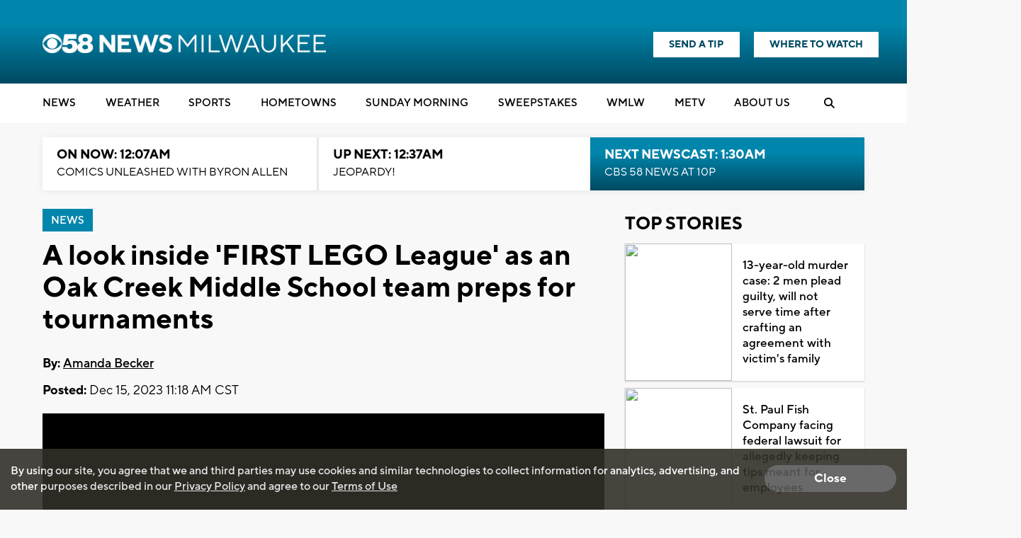

--- FILE ---
content_type: text/html; charset=UTF-8
request_url: https://cbs58.com/news/a-look-inside-first-lego-league-as-an-oak-creek-middle-school-team-preps-for-tournaments
body_size: 42010
content:
<!doctype html>
<html lang='en'>
<head>
    <link rel="preconnect" href="https://fonts.googleapis.com/">
    <link rel="preconnect" href="https://cdnjs.cloudflare.com//">
    <link rel="preconnect" href="https://code.jquery.com/">
    <link rel="preconnect" href="https://stackpath.bootstrapcdn.com">
    <link rel="preconnect" href="https://newscdn2.weigelbroadcasting.com">

    <!-- Fonts -->
    <link href="/css/fonts_cbs58.css?v1231.3" rel="stylesheet" type="text/css">

    <!-- Google fonts -->
    <link href="https://fonts.googleapis.com/css?family=Open+Sans:300,400,600,600i,700,800" rel="stylesheet">

            <!-- used for header text on Flipp ads -->
        <link href="https://fonts.googleapis.com/css?family=Lilita+One" rel="stylesheet">
            <meta charset="UTF-8">
    <meta name="viewport" content="width=device-width, initial-scale=1.0, maximum-scale=1.0" />
    <link rel="stylesheet" href="https://cdnjs.cloudflare.com/ajax/libs/font-awesome/6.4.2/css/all.min.css" crossorigin="anonymous">
            <meta property="og:title" content="A look inside &#039;FIRST LEGO League&#039; as an Oak Creek Middle School team preps for tournaments"/>
        <meta property="og:description" content="OAK CREEK, Wis. (CBS 58) -- There are 35,000 FIRST LEGO League (FLL) teams globally. Oak Creek has eight middle school teams alone. This morning, CBS 58 joined the Catastrophic Crusaders as they prepped"/>
        <meta property="og:type" content="website"/>
        <meta property="og:url" content="https://cbs58.com/news/a-look-inside-first-lego-league-as-an-oak-creek-middle-school-team-preps-for-tournaments"/>
                <meta property="og:image" content="https://newscdn2.weigelbroadcasting.com/R6M8Q-1742329874-1-default_images-Web%20Thumbnail%20CBS%2058%20Generic.png"/>
        <link rel="image_src" href="https://newscdn2.weigelbroadcasting.com/R6M8Q-1742329874-1-default_images-Web%20Thumbnail%20CBS%2058%20Generic.png" />
                <meta property="og:site_name" content="CBS58"/>
        <meta property="fb:admins" content="567665230"/>        
                <meta name="Description" content="CBS 58 is your local source for the Milwaukee news, Milwaukee weather, and Milwaukee sports.">
        <meta name="KEYWORDS" content="Racine News; Kenosha News; Washington News; Sheboygan News; Waukesha News; Ozaukee News; Walworth News; Milwaukee news;  Milwaukee weather; sports; traffic; Brewers;  Bucks; Packers; Telemundo">
        <meta name="news_keywords" content="Racine News; Kenosha News; Washington News; Sheboygan News; Waukesha News; Ozaukee News; Walworth News; Milwaukee news;  Milwaukee weather; sports; traffic; Brewers;  Bucks; Packers; Telemundo"><meta name="ROBOTS" content="index,follow,noarchive">
        <meta name="owner" content="WDJT">
                    <link rel="canonical" href="https://cbs58.com/news/a-look-inside-first-lego-league-as-an-oak-creek-middle-school-team-preps-for-tournaments">
                <meta property="fb:app_id" content="808704082583441"/>
        <meta name="twitter:card" content="summary_large_image">
        <meta name="twitter:title" content="A look inside &#039;FIRST LEGO League&#039; as an Oak Creek Middle School team preps for tournaments">
        <meta name="twitter:description" content="OAK CREEK, Wis. (CBS 58) -- There are 35,000 FIRST LEGO League (FLL) teams globally. Oak Creek has eight middle school teams alone. This morning, CBS 58 joined the Catastrophic Crusaders as they prepped">
                <meta name="twitter:image" content="https://newscdn2.weigelbroadcasting.com/R6M8Q-1742329874-1-default_images-Web%20Thumbnail%20CBS%2058%20Generic.png">     
                <meta property="fb:pages" content="11952527906">
    
     

        <link rel="apple-touch-icon" sizes="180x180" href="/apple-touch-icon.png?v1231.2">
    <link rel="icon" type="image/png" sizes="32x32" href="/favicon-32x32.png?v1231.2">
    <link rel="icon" type="image/png" sizes="16x16" href="/favicon-16x16.png?v1231.2">
        <link rel="manifest" href="/manifest.json">
    <link rel="mask-icon" href="/safari-pinned-tab.svg" color="#5bbad5">
    <meta name="theme-color" content="#ffffff">

    <link rel="stylesheet" type="text/css" href="https://cdnjs.cloudflare.com/ajax/libs/normalize/7.0.0/normalize.min.css">
    <link rel="stylesheet" type="text/css" href="/css/rrssb.css?v1231.13">

    <link rel="stylesheet" type="text/css" href="/css/style.css?v123157.697ver1.2">
    <link rel="stylesheet" type="text/css" href="/css/style_cbs58.css?v123er107.161.2">

    <link rel="stylesheet" href="/css/owl.carousel.min.css">
    <link rel="stylesheet" href="/css/owl.theme.default.min.css">
    <!-- remove time cache-breaker -->
    <link rel="stylesheet" type="text/css" href="/css/video_player.css?v123=1021.2">

    <link href="/css/font-awesome.min.css" rel="stylesheet" type="text/css">
            <link href="/js/videojs7/video-js.css?v1231" rel="stylesheet">
    <link rel="stylesheet" href="/js/videojs7/videojs.ads.css?v1231" />
    <link rel="stylesheet" href="/js/videojs7/videojs.ima.css?v1231" />
    <script src="/js/imagesloaded.pkgd.min.js"></script>
        
    <script src="/js/countDown.min.js"></script>
    <link rel="stylesheet" href="/css/countdown_timer_style.css?v1231.28">
       

    <title>A look inside 'FIRST LEGO League' as an Oak Creek Middle School team preps for tournaments</title>

    <script
			  src="https://code.jquery.com/jquery-3.7.1.min.js"
			  integrity="sha256-/JqT3SQfawRcv/BIHPThkBvs0OEvtFFmqPF/lYI/Cxo="
			  crossorigin="anonymous"></script>
    <script src="https://stackpath.bootstrapcdn.com/bootstrap/3.4.1/js/bootstrap.min.js" integrity="sha384-aJ21OjlMXNL5UyIl/XNwTMqvzeRMZH2w8c5cRVpzpU8Y5bApTppSuUkhZXN0VxHd" crossorigin="anonymous"></script>
    <script src="/js/rrssb.min.js"></script>
    <script src="/js/jquery.bxslider.min.js?v12311"></script>
    <script src="/js/jquery.sticky.js?v1233.1"></script>
    <script src="/js/webview_helper.js?v1255.71.2"></script>    
    <script src="/js/scripts.js?v5.24631.2"></script>
    <script src="/js/viewability.js?v12322"></script>
    <script src="/js/toggleswitch/on-off-switch.js?x"></script>
    <script src="/js/toggleswitch/on-off-switch-onload.js?y"></script>
    <link rel="stylesheet" href="/js/toggleswitch/on-off-switch.css">  
    <script src="/js/owl.carousel.min.js"></script>  
            <link rel="stylesheet" href="/css/twemoji-awesome.css" />
        <script src="https://www.google.com/recaptcha/api.js?onload=CaptchaCallback&render=explicit" async defer></script>
        
         
           
    
       <script async src="https://securepubads.g.doubleclick.net/tag/js/gpt.js"></script>
    <script>
      var googletag = googletag || {};
      googletag.cmd = googletag.cmd || [];
      var BAD_ADS = false;
    </script>
    <script>
        googletag.cmd.push(function() {
            //googletag.pubads().set("adsense_background_color", "FFFFFF");
            googletag.pubads().setTargeting("page", "index.php");
                            googletag.pubads().setTargeting("site", "cbs58.com");
            
            googletag.pubads().setTargeting("page_type", "story");

            
                        googletag.pubads().setTargeting("video_id", "233751");
            googletag.pubads().setTargeting("has_video", "yes");
            
                            googletag.pubads().setTargeting("page_url", "story");                
            
                                                googletag.pubads().setTargeting("tag", ["news","local news",""]);
                                                           
        });
    </script>          
            <script>               
        
                                    var ADS_SITE_NAME = 'cbs58';
                    var AD_TOPLEVEL = 'CBS_58';                    
                                //weigel ads
                var WADS = WADS || {}; ;
                var TOP_AD = null;
                var MIDDLE_CONTENT_AD = null;
                var MIDDLE_SIDE_AD = null;
                var FLOAT_AD = null;
                var TAKEOVER_AD = null;
                var TWO_COLUMN_MIN_PIXELS = 700;   
                var ALL_SLOTS = new Array();
                                var AD_REFRESH_TIME = 30000;
                                var TOP_AD_VIEW_TIME = 4000;
                WADS.TOP_AD_VIEWED = false;
                var TOP_AD_RENDERED = false;
                var mappingBanner;
                var mappingMiddle;
                var mappingFloat;
                var mappingSide;
                var LOGO_AD = null;
                var WEATHER_AD = null;
                var SPONSOR_AD = null;
                
                
                WADS.MIDDLE_AD_SHOULD_RENDER = false;
                WADS.FLOAT_AD_SHOULD_RENDER = false;
                WADS.SIDE_AD_SHOULD_RENDER = false;
                WADS.MIDDLE_AD_RENDERED = false;
                WADS.FLOAT_AD_RENDERED = false;                
                WADS.SIDE_AD_RENDERED = false;
                
                var TAKEOVER_ACTIVE = false;
                WADS.IS_STICKING = false;
                var STICK_TRANSITIONING = false;
                
                var BIDDING_INDEX = 0;
                var BIDDING_AD_UNITS = new Array();
                var BIDDING_AD_NAMES = new Array();
                WADS.IS_MOBILE = false;
                
                WADS.loadScript = function( url, callback ) {

                };                
                var screenwidth = window.innerWidth || document.documentElement.clientWidth;
                
                if(screenwidth < 1000){
                    WADS.IS_MOBILE = true;                    
                    var removeInterval = setInterval(function(){
                        if($('.header-nav-mobile').length > 0){
                            console.log("clear interval");
                            $('.header-nav-mobile').css('display', 'flex');
                            $('.header-nav').css('display', 'none');  
                            clearInterval(removeInterval);
                            $('#static_takeover_background').removeClass('static_background_desktop');
                            $('#static_takeover_background').removeClass('static_background_mobile');                            
                        }                       
                    }, 100);
                }else{
                    $('.header-nav-mobile').css('display', 'none');
                    $('.header-nav').css('display', 'block');                    
                    $('.mobile-social-search').css('display', 'none');
                    
                }
                
                //worst hack ever... don't know why on mobile safari header disappears after going from fixed to static
                //tried repainting multiple ways, only this works
                setInterval(function(){
                    if(WADS.IS_MOBILE){
                         $('.mobile-floating-nav').hide().show(0);
                    }
                }, 200);
                 
                
                
                var AD_ELEMENTS = [ADS_SITE_NAME + '_top'];          
                var allSlots = new Array();
                
                googletag.cmd.push(function() {
                    var width = window.innerWidth || document.documentElement.clientWidth;            
                    
                    if(WEBVIEW.is_webview || WEBVIEW.only_content){
                        var sizeArray = [[300, 250], [320, 50]];
                                                    sizeArray = [300, 250];
                        
                        var topAdSlot = googletag.defineSlot('/7089059/' + ADS_SITE_NAME + '/APP_TOP', sizeArray, 'cbs58_app_top').addService(googletag.pubads());       
                        allSlots.push(topAdSlot);
                        var middleAdSlot = googletag.defineSlot('/7089059/' + ADS_SITE_NAME + '/APP_MIDDLE', sizeArray, 'cbs58_app_middle').addService(googletag.pubads());
                        var bottomAdSlot = googletag.defineSlot('/7089059/' + ADS_SITE_NAME + '/APP_BOTTOM', sizeArray, 'cbs58_app_bottom').addService(googletag.pubads());                         
                        allSlots.push(middleAdSlot);
                        allSlots.push(bottomAdSlot);
                        
                        googletag.pubads().enableSingleRequest();
                        googletag.pubads().enableVideoAds();                           
                        googletag.pubads().collapseEmptyDivs();                        
                        googletag.enableServices();                                  
                        googletag.pubads().addEventListener('slotRenderEnded', function(event) {    
                            console.log("refresh app adsizes");
                            console.log(event);
                            refreshAppAdSizes();
                            // Hide webview-ad spots if no ad is found
                            if (event.isEmpty) {
                                var slotId = event.slot.getSlotElementId();
                                var slotDiv = document.getElementById(slotId);

                                // Find the closest ancestor with class "webview-ad"
                                var webviewAdContainer = slotDiv.closest('.webview-ad');
                                
                                if (webviewAdContainer) {
                                    webviewAdContainer.style.display = 'none';
                                }
                            }
                        });    
                        
                        WEATHER_AD = googletag.defineSlot('/7089059/' + ADS_SITE_NAME + '_320x50_weatherbanner', [320, 50], 'cbs58_weatherbanner').addService(googletag.pubads());
                        SPONSOR_AD = googletag.defineSlot('/7089059/' + ADS_SITE_NAME + '_100x30_weatherlogo', [100, 30], 'cbs58_weatherlogo').addService(googletag.pubads());
                        
                        return;
                    }                      
                    else{
                        googletag.pubads().addEventListener('slotRenderEnded', function(event) {    
                            console.log("slot render event");
                            console.log(event);
                            refreshAppAdSizes();
                            // Hide webview-ad spots if no ad is found
                            if (event.isEmpty) {
                                
                                var slotId = event.slot.getSlotElementId();
                                var slotDiv = document.getElementById(slotId);
                                console.log("is empty with " + slotId);
                                let sidebarAdId = "cbs58_side";
                                
                                if(!WADS.IS_MOBILE && sidebarAdId == slotId){
                                    let promoAdImageUrl = "https://newscdn2.weigelbroadcasting.com/TxQkL-1757707278-392-promo_ads-Seinfeld-WMLW-Banner-300x250-s-f.jpg";
                                    console.log("setting sidebar ad url " + promoAdImageUrl);
                                    if(promoAdImageUrl != ""){
                                        var image = new Image();
                                         image.onload = function() {
                                             
                                           $('#sidebar_managed_ad').css('display', 'block');
                                           if($('#sidebar_managed_ad_link img').length <= 0){
                                                $('#sidebar_managed_ad_link').append(image);
                                           }
                                           $('#cbs58_side').css('display', 'block');
                                         };
                                        image.width = 300;
                                        image.height = 250;
                                        image.src = promoAdImageUrl;


                                        $('#sidebar_managed_ad_link').on('click', function(e){
                                            e.preventDefault();
                                            const href = this.href;
                                            let called = false;
                                            if (window.gtag) {
                                                gtag('event', 'promoclick', {
                                                    'event_category': 'PromoAd',
                                                    'event_label': "PromoSidebar",
                                                    'value': 1,
                                                    'non_interaction': true,
                                                    'event_callback': function() {
                                                    if (!called) {
                                                        called = true;
                                                        window.location = href;
                                                    }
                                                    }
                                                });
                                            }   

                                            // in case the callback never fires
                                            setTimeout(() => {
                                                if (!called) window.location = href;
                                            }, 500);
                                        });                                    
                                    }
                                }
                            }
                            
                        });                          
                    }                    
                    //120x50,90x35
                //googletag.defineSlot('/7089059/MeTV/Top', [[320, 100], [728, 90], [330, 50], [980, 250], [320, 50], [468, 60], [980, 90], [330, 250]], 'div-gpt-ad-1593712551901-0').addService(googletag.pubads());                    
                                                                WEATHER_AD = googletag.defineSlot('/7089059/' + ADS_SITE_NAME + '_320x50_weatherbanner', [320, 50], 'cbs58_weatherbanner').addService(googletag.pubads());
                        SPONSOR_AD = googletag.defineSlot('/7089059/' + ADS_SITE_NAME + '_100x30_weatherlogo', [100, 30], 'cbs58_weatherlogo').addService(googletag.pubads());
                                            
                        
                    //top ad is serving 980 google adx
                    TOP_AD = googletag.defineSlot('/7089059/' + AD_TOPLEVEL + '/Top', [[980,250], [980,90], [330,250], [728, 90],[468, 60],[330,50],[320,50]], ADS_SITE_NAME + '_top').addService(googletag.pubads());                  

                   
                    ALL_SLOTS.push(TOP_AD);         
                    
                                        //console.log("has side ad");
                    MIDDLE_SIDE_AD = googletag.defineSlot('/7089059/' + AD_TOPLEVEL + '/Middle', [300, 250], ADS_SITE_NAME + '_side').addService(googletag.pubads());
                    ALL_SLOTS.push(MIDDLE_SIDE_AD);                    
                    AD_ELEMENTS.push(ADS_SITE_NAME + '_side');
                                        
                                        //console.log("has middle ad");                        
                    MIDDLE_CONTENT_AD = googletag.defineSlot('/7089059/' + AD_TOPLEVEL + '/Middle', [[728, 90],[468, 60],[320,50],[320,100],[300,250]], ADS_SITE_NAME + '_middle').addService(googletag.pubads());   
                    ALL_SLOTS.push(MIDDLE_CONTENT_AD);
                    AD_ELEMENTS.push(ADS_SITE_NAME + '_middle');
                                                            

                    WADS.mappingBanner = googletag.sizeMapping()
                      .addSize([980, 100], [[980, 250], [728, 90]])
                      .addSize([730, 100], [[330,250],[728,90]])
                      .addSize([470, 100], [[330,250],[468,60]])
                      .addSize([0, 0], [[330,250],[320,50]])
                      .build();

                    TOP_AD.defineSizeMapping(WADS.mappingBanner);

                                        WADS.mappingMiddle = googletag.sizeMapping()
                      .addSize([1160, 200], [[728, 90],[320,50],[320,100]])                    
                      .addSize([900, 200], [[468, 60], [320,50],[320,100]])
                      .addSize([800, 180], [[728, 90],[468, 60],[320,50],[320,100]])
                      .addSize([500, 180], [[468, 60],[320,50],[320,100]])
                      .addSize([0, 0], [[300,250], [320,50],[320,100]])
                      .build();                        
                    MIDDLE_CONTENT_AD.defineSizeMapping(WADS.mappingMiddle);
                                        
                                        WADS.mappingSide = googletag.sizeMapping()
                      .addSize([900, 400], [[300, 250]])
                      .addSize([800, 480], [[728, 90], [300, 250]])
                      .addSize([500, 180], [[468, 60], [300, 250]])
                      .addSize([0, 0], [[300,250], [320,50]])
                      .build();                    
                    MIDDLE_SIDE_AD.defineSizeMapping(WADS.mappingSide);
                                        
                    var theTime = new Date().getTime();
                    WADS.HIDE_FLOATER_FOR_NM = false;
                    if(width < 768){
                        WADS.HIDE_FLOATER_FOR_NM = true;                                                 
                    }
                    
                    AD_ELEMENTS.push(ADS_SITE_NAME + '_float');    
                    FLOAT_AD = googletag.defineSlot('/7089059/' + AD_TOPLEVEL + '/Float', [[300, 600], [300,250], [320, 50], [160,600]], ADS_SITE_NAME + '_float').addService(googletag.pubads());
                    ALL_SLOTS.push(FLOAT_AD);

                    WADS.mappingFloat = googletag.sizeMapping()
                      .addSize([900, 400], [[300, 600], [300,250], [160,600]])
                      .addSize([730, 200], [[728, 90]])
                      .addSize([470, 100], [[468, 60]])
                      .addSize([0, 0], [[320,50]])
                      .build();        
                    FLOAT_AD.defineSizeMapping(WADS.mappingFloat);
                   
                    
                    if(WADS.HIDE_FLOATER_FOR_NM || width > 900){
                        /*
                        var nextScript = "https://powerad.ai/script.js";
                        var sElem = document.createElement( "script" )
                        sElem.type = "text/javascript";
                        sElem.src = nextScript;
                        document.getElementsByTagName( "head" )[0].appendChild( sElem );                        
                        
                        if($('#debug_prebid').length > 0){                         
                            $('#debug_prebid').after('<h4>NEXTMILLENNIUM SCRIPT ADDED</h4>');
                        }*/
                    }
                    
                    ///7089059/MeTV/Middle
                    ///7089059/MeTV/Float
                                                 
                    
                    googletag.pubads().addEventListener('slotRenderEnded', function(event) {  

                        refreshAdSizes();
                        var window_top = $(window).scrollTop();
                        var width = window.innerWidth || document.documentElement.clientWidth;
                        var ad_top = 500;
                        var adWidth = 980;                        
                        var fullAdUnit = event.slot.getAdUnitPath();
                        console.log("rendered " + fullAdUnit);
                        console.log(event);
                        console.log(event.size);
                        if(fullAdUnit == '/7089059/' + AD_TOPLEVEL + '/Top'){
                            //console.log("here here here here");
                            setTimeout(function(){
                                 //failsafe since viewability library isn't working
                                WADS.TOP_AD_VIEWED = true;
                            }, 25000);                            
                            if(event.size == null){
                                //if desktop
                                if(width > 900){
                                    event.size = [728, 90];
                                }else{
                                    event.size = [320, 50];                                    
                                }
                                BAD_ADS = true;
                                $('#' + ADS_SITE_NAME + '_top').remove();
                                $('#' + ADS_SITE_NAME + '_promo').css('margin', '0px auto');
                                WADS.TOP_AD_VIEWED = true;
                                /*
                                $('#static_takeover_background').css('display', 'none');
                                $('#' + ADS_SITE_NAME + '_top').css('left', leftPos + "px"); 
                                $('#' + ADS_SITE_NAME + '_top').css('top', "0px"); 
                                $('#' + ADS_SITE_NAME + '_top').css('position', "fixed"); 
                                $('#' + ADS_SITE_NAME + '_top').css('margin', '0px');
                                $('#' + ADS_SITE_NAME + '_top').css('padding-top', '0px');
                                $('#' + ADS_SITE_NAME + '_top').css('min-height', '100px');                                
                                $('#' + ADS_SITE_NAME + '_top').remove();                                
                                WADS.TOP_AD_VIEWED = true;
                                */
                                //return null;
                            }
                            
                            TOP_AD_RENDERED = true;
                            
                            if(event.size[0] == 980 || event.size[0] == 330){
                                TAKEOVER_ACTIVE = true;
                            }
                            
                            if(!TAKEOVER_ACTIVE){                          
                                //change ad to have promo next to it
                                $("#" + ADS_SITE_NAME + "_promo").appendTo(".header-outer-container");
                                $('.header-outer-container').css('display', 'flex');
                                $('.header-outer-container').css('justify-content', 'space-bewteen');                                
                                $('.header-outer-container').css('width', '100%');
                                $('.header-outer-container').css('max-width', '1200px');
                                $('.header-outer-container').css('margin', '0px auto');                                
                                $("#" + ADS_SITE_NAME + "_promo").css('padding-top', '8px');
                                
                            }else{
                                $('.header-ads').remove();
                            }
                            
                            if(STICK_TRANSITIONING && TAKEOVER_ACTIVE){
                                if(event.size[1] == 90 || event.size[1] == 50 || event.size[1] == 52){    
                                    if(event.size[1] == 50){
                                        adWidth = 330;
                                    }

                                    var leftPos = parseInt((width - adWidth) / 2);

                                    //alert("render event");
                                    if(event.size[1] == 90){
                                        $('#static_takeover_background').addClass('static_background_desktop');
                                        //$(".header-nav-mobile").css('top', '90px');  
                                    }else{
                                        $('#static_takeover_background').addClass('static_background_mobile');                                        
                                        //$(".header-nav-mobile").css('top', '60px');  
                                    }                                    
                                    $('#static_takeover_background').css('top', '0px');
                                    $('#' + ADS_SITE_NAME + '_top').css('left', leftPos + "px"); 
                                    $('#' + ADS_SITE_NAME + '_top').css('top', "0px"); 
                                    $('#' + ADS_SITE_NAME + '_top').css('margin', '0px');
                                    $('#' + ADS_SITE_NAME + '_top').css('padding-top', '0px');                            
                                }
                                else if(event.size[1] == 250 && TAKEOVER_ACTIVE){
                                    if(event.size[0] == 330){
                                        //alert("sticking");
                                    }
                                    $('#' + ADS_SITE_NAME + '_top').css('position', 'static');
                                    $('#' + ADS_SITE_NAME + '_top').css('padding-top', '1rem');    
                                    $('#' + ADS_SITE_NAME + '_top').css('margin', '0px auto');   
                                    $('#static_takeover_background').css('position', 'fixed');
                                    $('#static_takeover_background').css('top', '-90px');       
                                }
                                
                            }
                            STICK_TRANSITIONING = false;
                        }
                        //console.log('Creative with id: ' + event.creativeId +
                        // ' is rendered to slot of size: ' + event.size[0] + 'x' + event.size[1]);  \
                       
                    });      
                    googletag.pubads().collapseEmptyDivs();
                    //googletag.pubads().enableSingleRequest();
                    googletag.pubads().disableInitialLoad();
                    googletag.pubads().enableVideoAds();                    
                    googletag.enableServices();
                                        
                    
                    
                        setTimeout(function(){
                            googletag.pubads().refresh([TOP_AD, MIDDLE_SIDE_AD], {
                                changeCorrelator: true
                            });                                 
                        }, 2000);
                                                
                                              
                            setTimeout(function(){
                                googletag.pubads().refresh([WEATHER_AD, SPONSOR_AD], {
                                    changeCorrelator: true
                                });                                                              
                            }, 2000);                            
                                                

                    $(window).scroll(lazyload_middle_float);
                    lazyload_middle_float();

                    //alert("enabling");
                    //googletag.openConsole();
                });
                                
                
                
                WADS.renderBid = function(theIndex, adUnitNames){
                    var allSlots = new Array();
                    var targetingValues = new Array();
                    for(var x = 0; x < adUnitNames.length; x++){
                        var aName = adUnitNames[x];
                        if(aName == ADS_SITE_NAME + '_top'){
                            allSlots.push(TOP_AD);
                            targetingValues.push("/7089059/" + AD_TOPLEVEL + "/Top");
                        }
                        else if(aName == ADS_SITE_NAME + '_side'){
                            allSlots.push(MIDDLE_SIDE_AD);
                            targetingValues.push("/7089059/" + AD_TOPLEVEL + "/MiddleSide");                            
                        }
                        else if(aName == ADS_SITE_NAME + '_middle'){
                            allSlots.push(MIDDLE_CONTENT_AD);
                            targetingValues.push("/7089059/" + AD_TOPLEVEL + "/MiddleContent");                                                        
                        }
                        else if(aName == ADS_SITE_NAME + '_float'){
                            allSlots.push(FLOAT_AD);
                            targetingValues.push("/7089059/" + AD_TOPLEVEL + "/Float");                                                        
                        }                                                
                    }

                    if(googletag.pubadsReady){     
                        
                        console.log("rendering " + allSlots.length + " ads");
                        console.log(allSlots);                        
                        googletag.pubads().refresh(allSlots, {
                            changeCorrelator: true
                        });
                    }else{
                        console.log("waiting for bids");
                        
                        setTimeout(function(){
                            WADS.renderBid(theIndex, adUnitNames);
                        }, 100);
                    }                       
                }
                
                WADS.getMappingSize = function(adName){
                    var width = window.innerWidth || document.documentElement.clientWidth;
                    if(adName == ADS_SITE_NAME + '_top'){
                        /*
                    var mappingBanner = googletag.sizeMapping()
                      .addSize([970, 100], [[970, 250], [728, 90]])
                      .addSize([730, 100], [[330,250],[728,90]])
                      .addSize([470, 100], [[330,250],[468,60]])
                      .addSize([0, 0], [[330,250],[320,50]])
                      .build();                         
                         */
                        if(width >= 980){
                            return "728x90";
                        }
                        else if(width >= 730){
                            return "728x90";
                        }
                        else if(width >= 470){
                            return "468x60";
                        }
                        else{
                            return "330x50";
                        }                        
                    }
                    if(adName == ADS_SITE_NAME + '_middle'){
                        /*
                         *                     var mappingMiddle = googletag.sizeMapping()
                      .addSize([1160, 200], [[728, 90],[300,250], [320,50]])                    
                      .addSize([900, 200], [[468, 60],[300,250], [320,50]])
                      .addSize([800, 180], [[728, 90],[468, 60],[320,50]])
                      .addSize([500, 180], [[468, 60],[320,50]])
                      .addSize([0, 0], [[300,250], [320,50]])
                      .build();                        
                    
                         */
                        if(width >= 1160){
                            return "728x90";
                        }
                        else if(width >= 900){
                            return "468x60";
                        }
                        else if(width >= 800){
                            return "728x90";
                        }
                        else if(width > 500){
                            return "468x60";
                        }   
                        else{
                            return "320x50";
                        }                         
                    }
                    
                    if(adName == ADS_SITE_NAME + '_side'){
                        /*
                          
                        var mappingSide = googletag.sizeMapping()
                      .addSize([900, 400], [[300, 250]])
                      .addSize([800, 480], [[728, 90], [300, 250]])
                      .addSize([500, 180], [[468, 60], [300, 250]])
                      .addSize([0, 0], [[300,250], [320,50]])
                      .build();
                    
                         */
                        if(width >= 900){
                            return "300x250";
                        }
                        else if(width >= 800){
                            return "728x90";
                        }
                        else if(width > 500){
                            return "468x60";
                        }   
                        else{
                            return "320x50";
                        }                         
                    }         
                    
                    if(adName == ADS_SITE_NAME + '_float'){
                        /*
                          
                    var mappingFloat  = googletag.sizeMapping()
                      .addSize([900, 400], [[300, 600], [300,250]])
                      .addSize([730, 200], [[728, 90]])
                      .addSize([470, 100], [[468, 60]])
                      .addSize([0, 0], [[320,50]])
                      .build();   
                         */
                        if(width >= 900){
                            return "300x250";
                        }
                        else if(width >= 800){
                            return "728x90";
                        }
                        else if(width > 500){
                            return "468x60";
                        }   
                        else{
                            return "320x50";
                        }                         
                    }        
                    console.log("unknown ad size " + adName + " at screen width " + width);
                    return null;
                };
                
                function lazyload_middle_float(){
                    var scrollBottom = parseInt($(window).scrollTop() + window.innerHeight);
                    var scrollTop = $(window).scrollTop();
                    
                    if($('#float_anchor').length > 0){
                        var float_top = parseInt($('#float_anchor').offset().top);
                        var float_bottom = parseInt($('#float_anchor').offset().top) + 600;
                        var topDiff = Math.abs(float_top - scrollTop);
                        var bottomDiff = Math.abs(float_bottom - scrollBottom);
                        var width = window.innerWidth || document.documentElement.clientWidth;                            

                        if(topDiff < 500 || bottomDiff < 200 || (float_top > scrollTop && float_top < scrollBottom) || width < 900){
                            if(!WADS.FLOAT_AD_SHOULD_RENDER){
                                WADS.FLOAT_AD_SHOULD_RENDER = true;

                                googletag.pubads().refresh([FLOAT_AD], {
                                    changeCorrelator: true
                                });                                                                   
                            }                        
                        }
                    }
                    
                    if($('#' + ADS_SITE_NAME + '_middle').length > 0){
                        var middle_top = parseInt($('#' + ADS_SITE_NAME + '_middle').offset().top);
                        var middle_bottom = parseInt($('#' + ADS_SITE_NAME + '_middle').offset().top) + 90;
                        var middleTopDiff = Math.abs(middle_top - scrollTop);
                        var middleBottomDiff = Math.abs(middle_bottom - scrollBottom);                    
                        if(middleTopDiff < 1000 || middleBottomDiff < 200 || (middle_top > scrollTop && middle_top < scrollBottom)){
                            if(!WADS.MIDDLE_AD_SHOULD_RENDER){
                                //alert("render middle ad");
                                WADS.MIDDLE_AD_SHOULD_RENDER = true;
                                googletag.pubads().refresh([MIDDLE_CONTENT_AD], {
                                    changeCorrelator: true
                                });
                            }                        
                        }                    
                    }
                    if($('#' + ADS_SITE_NAME + '_side').length > 0){
                        var middle_top = parseInt($('#' + ADS_SITE_NAME + '_side').offset().top);
                        var middle_bottom = parseInt($('#' + ADS_SITE_NAME + '_side').offset().top) + 90;
                        var middleTopDiff = Math.abs(middle_top - scrollTop);
                        var middleBottomDiff = Math.abs(middle_bottom - scrollBottom);                    
                        if(middleTopDiff < 1000 || middleBottomDiff < 200 || (middle_top > scrollTop && middle_top < scrollBottom)){
                            if(!WADS.SIDE_AD_SHOULD_RENDER){
                                WADS.SIDE_AD_SHOULD_RENDER = true;
                                googletag.pubads().refresh([MIDDLE_SIDE_AD], {
                                    changeCorrelator: true
                                });
                            }                        
                        }                    
                    }                    
                    
                    
                }
            
            $(document).ready(function(){
                if(WEBVIEW.is_webview || WEBVIEW.only_content){
                    return;
                }
                oav = new OpenAdViewability();
                oav.DEBUG_MODE = true;
                
                
                for(var x = 0; x < AD_ELEMENTS.length; x++){
                    var adDiv = AD_ELEMENTS[x];
                    //console.log("setting up slot " + adDiv);
                    var ad_elem = document.getElementById(adDiv);
                    
                    if($('#' + adDiv).length <= 0){
                        continue;
                    }
                    
                    oav.checkViewability(ad_elem, function(check) {
                        //console.log("for ad ");
                        //console.log(ad_elem);
                        //console.log("Status: " + check.viewabiltyStatus)
                        //console.log("Percent: " + check.percentViewable);
                        //console.log("Duration: " + check.duration);
                        //console.log("ad id " + check.ad_id);
                        if(check.ad_id == ADS_SITE_NAME + '_top'){
                            if(!TOP_AD_RENDERED){
                                //console.log("resetting duration");
                                check.duration = 0;
                            }
                            //console.log("Status: " + check.viewabiltyStatus)
                            //console.log("Percent: " + check.percentViewable);
                            //console.log("Duration: " + check.duration);
                            //console.log("ad id " + check.ad_id);                            
                            if(check.duration > TOP_AD_VIEW_TIME && !WADS.TOP_AD_VIEWED){
                                //console.log("setting TOP_AD_VIEWED true");
                                WADS.TOP_AD_VIEWED = true;
                                //setTimeout(function(){                                                                        
                                //}, 3000);
                                //console.log("remove - we will never be viewed");
                            }
                        }
                        
                        if(check.ad_id == ADS_SITE_NAME + '_side'){
                                
                            //console.log("Status: " + check.viewabiltyStatus)
                            //console.log("Percent: " + check.percentViewable);
                            //console.log("Duration: " + check.duration);
                            //console.log("ad id " + check.ad_id);                           
                            
                        }
                        
                        
                        
                        if(check.duration > 0 && (check.duration % AD_REFRESH_TIME) == 0){
                            console.log("refreshing ad " + check.ad_id);
                            var adSlot = null;
                            if(check.ad_id == ADS_SITE_NAME + '_top'){
                                //only refresh if not a sticky 
                                if(!TAKEOVER_ACTIVE){
                                    googletag.cmd.push(function() {
                                        
                                      TOP_AD.defineSizeMapping(WADS.mappingBanner);
                                        googletag.pubads().refresh([MIDDLE_CONTENT_AD, ADS_SITE_NAME + '_top']);
                                    });                                                            
                                }
                            }
                            if(check.ad_id == ADS_SITE_NAME + '_side'){
                                googletag.cmd.push(function() {
                                  MIDDLE_SIDE_AD.defineSizeMapping(WADS.mappingSide);                                    
                                  //
                                          googletag.pubads().refresh([MIDDLE_SIDE_AD]);                                    
                                });                                                            
                            }
                            if(check.ad_id == ADS_SITE_NAME + '_middle'){
                                googletag.cmd.push(function() {
                                  MIDDLE_CONTENT_AD.defineSizeMapping(WADS.mappingMiddle);
                                    googletag.pubads().refresh([MIDDLE_CONTENT_AD]);
                                                    

                                    //
                                });                                                            
                            }
                            if(check.ad_id == ADS_SITE_NAME + '_float'){
                                googletag.cmd.push(function() {
                                    //console.log("float mapping");
                                    //console.log(WADS.mappingFloat);
                                  FLOAT_AD.defineSizeMapping(WADS.mappingFloat);
                                          googletag.pubads().refresh([FLOAT_AD]);                                                                               
                                  
                                });                                                            
                            }
                            
                        }
                        
                        //if(check.viewabiltyStatus){
                        //    document.getElementById('viewability_status').innerHTML = 'Viewability Achieved: Yes';
                        //    document.getElementById('viewability_status').className = "green"
                        //}
                        //document.getElementById('viewability_percentage').innerHTML = 'Percentage Viewable: ' + (check.percentViewable >=0 ? check.percentViewable : 0);
                        //document.getElementById('duration').innerHTML = 'Viewable Duraration: ' + (check.duration <=1000 ? check.duration : 1000) + 'ms';
                    });                
                    
                }
                
            });
            
            </script>
            
                
                <script>
                    var STATIC_SWITCH_TIME = 0;
                    $(document).ready(function(){      
                        if(!WEBVIEW.is_webview && !WEBVIEW.only_content){
                            $(window).scroll(floating_fixed_takeover);
                            floating_fixed_takeover();                
                            refreshAdSizes();     

                            setInterval(function(){
                                refreshAdSizes();
                                floating_fixed_takeover();                                            
                            }, 1000);
                        }
                    });
                    
                    function floating_fixed_takeover(){
                        var window_top = $(window).scrollTop();
                        var width = window.innerWidth || document.documentElement.clientWidth;
                        var ad_top = 500;
                        var adWidth = 728;
                        var floatStartHeight = 300;
                        var windowTopLimit = 100;        
                        
                        if(TAKEOVER_ACTIVE){
                            floatStartHeight = 257;
                            adWidth = 980;
                            windowTopLimit = 100;
                        }else{                            
                            if(width < 730){
                                adWidth = 468;
                            }
                            if(width < 470){
                                adWidth = 330;
                            }
                            if(WADS.IS_MOBILE){
                                floatStartHeight = 160;
                            }
                        }
                        if($('#static_anchor').length <= 0){
                            return;
                        }
                        //console.log("floating fixed takeover");
                        if(window_top > 100 && !TAKEOVER_ACTIVE && WADS.TOP_AD_VIEWED){       
                            //console.log("greater than 100");
                            
                            if(!STICK_TRANSITIONING){ 
                                $('#sticky-wrapper').addClass('is-sticky');        
                                $(".header-nav-mobile").css('top', '0px');
                                $('#main-nav-floating').css('top', '0px');                                       
                
                                if((width > 970 && TAKEOVER_ACTIVE) || width >= 730){
                                    $('#static_takeover_background').css('position', 'fixed');
                                    $('#static_takeover_background').css('top', '-90px');
                                    $('#' + ADS_SITE_NAME + '_top').css('top', '-90px');   
                                }else{
                                    $('#static_takeover_background').css('top', '-60px');
                                    $('#' + ADS_SITE_NAME + '_top').css('top', '-60px');                                       
                                }
                                if(WADS.IS_MOBILE){
                                    $(".header-nav").css('display', 'none');                                                                      
                                    $(".header-nav-mobile").css('position', 'fixed');                                      
                                    $(".header-nav-mobile").css('top', '0px');  
                                    $(".header-nav-mobile").addClass('nav-transition');
                                }else{
                                    $("#main-nav-floating").css('position', 'fixed');
                                    $("#main-nav-floating").css('display', 'block');
                                    $("#main-nav-floating").css('top', '0px');
                                    $("#main-nav-floating").css('z-index', '999999');
                                    $("#main-nav-floating").addClass('nav-transition');
                                    
                                }        
                                
                                    
                                setTimeout(function(){
                                    $('#static_takeover_background').removeClass('static_background_desktop');
                                    $('#static_takeover_background').removeClass('static_background_mobile');
                                    if(WADS.IS_MOBILE){
                                        $('#static_spacer').css('height', "0px");   
                                    }else{
                                        if(!TAKEOVER_ACTIVE){
                                            $('#static_spacer').css('height', "90px");                                          
                                        }else{                                            
                                            $('#static_spacer').css('height', "250px");                                          
                                        }
                                    }
                                    $('#' + ADS_SITE_NAME + '_top').css('margin', '0px auto');   
                                    $('#' + ADS_SITE_NAME + '_top').css('padding-top', '1rem');    
                                    $('#' + ADS_SITE_NAME + '_top').css('position', 'static');                                                                        
                                }, 1000);
                                WADS.IS_STICKING = true;
                                //STICK_TRANSITIONING = false;   
                                //WADS.IS_STICKING = false;
                                
                                /*
                                $('.mobile-floating-nav').css('display', 'block');
                                $("#main-nav-floating").removeClass('nav-transition');
                                $(".header-nav-mobile").removeClass('nav-transition');     
                                $('#main-nav-floating').css('top', '0px');
                                if((width > 980 && TAKEOVER_ACTIVE) || width >= 730){
                                    $('#' + ADS_SITE_NAME + '_top').css('top', '-90px');
                                }else{
                                    $('#' + ADS_SITE_NAME + '_top').css('top', '-60px');
                                }
                                
                                $("#main-nav-floating").css('position', 'static');
                                $(".header-nav-mobile").css('position', 'static');                                   
                                $('#static_takeover_background').removeClass('static_background_desktop');
                                $('#static_takeover_background').removeClass('static_background_mobile');
                                $('#main-nav-floating').css('margin-top', '0px');
                                
                                $('#sticky-wrapper').removeClass('is-sticky');

                                //$('.header-nav-mobile').removeClass('.header-nav-mobile');
                                $('.mobile-floating-nav').css('position', 'static');
                                $('.mobile-floating-nav').css('display', 'flex');
                                $('.mobile-floating-nav').removeClass('.sticky-mobile-nav');
                                
                                setTimeout(function(){
                                    if(TAKEOVER_ACTIVE){
                                           googletag.cmd.push(function() {
                                               googletag.pubads().clear([TOP_AD]);

                                               var mappingBanner = googletag.sizeMapping()
                                                 .addSize([980, 100], [[980, 250]])
                                                 .addSize([730, 100], [[330,250]])
                                                 .addSize([470, 100], [[330,250]])
                                                 .addSize([0, 0], [[330,250]])
                                                 .build();

                                               TOP_AD.defineSizeMapping(mappingBanner);
                                               googletag.pubads().refresh([TOP_AD]);
                                               $('#static_spacer').css('height', "0px");

                                           });
                                       }else{
                                           $('#' + ADS_SITE_NAME + '_top').css('top', '0px');
                                           $('#' + ADS_SITE_NAME + '_top').css('position', 'static');
                                           $('#' + ADS_SITE_NAME + '_top').css('padding-top', '1rem');    
                                           $('#' + ADS_SITE_NAME + '_top').css('margin', '0px auto');   
                                           $('#static_takeover_background').css('position', 'fixed');
                                           if((width > 980 && TAKEOVER_ACTIVE) || width >= 730){
                                               $('#static_takeover_background').css('top', '-90px');
                                           }else{
                                               $('#static_takeover_background').css('top', '-60px');
                                           }
                                           STICK_TRANSITIONING = false;   
                                           $('.mobile-floating-nav').css('position', 'static');
                                           $('.mobile-floating-nav').css('display', 'flex');
                                           $('.mobile-floating-nav').removeClass('.sticky-mobile-nav');        
                                           $('#static_spacer').css('height', "0px");
                                       }                                                      
                                       
                                }, 10);
                                WADS.IS_STICKING = false;
                                */
                            }
                        }                                                               
                        else if(window_top > floatStartHeight){
                            //console.log("scrolltop greater than 300 floatStartHeight");
                            
                            //smaller height ad is sticking    
                            //this is needed because it's coming here before ad is rendered
                            if(!TOP_AD_RENDERED){
                                                              
                                //$('#metv_top').css('top', '-250px');
                                //alert("here");                                  
                                setTimeout(function(){
                                    if(!window.googletag || !googletag._loaded_){
                                        TOP_AD_RENDERED = true;
                                        WADS.TOP_AD_VIEWED = true;
                                    }
                                    //$('#' + ADS_SITE_NAME + '_top').css('position', 'fixed'); 
                                    floating_fixed_takeover();
                                }, 500);
                                return;
                            }
                            else if(!WADS.IS_STICKING && !STICK_TRANSITIONING){ 
                                console.log("not sticking and not transitioning");      
                                //$('#main-nav-floating').css('background', 'white');
                                if(!WADS.TOP_AD_VIEWED || TAKEOVER_ACTIVE){   
                                    
                                    STICK_TRANSITIONING = true;             
                                    if(WADS.IS_MOBILE){
                                       
                                        $(".header-nav").css('display', 'none');                                                                      
                                        $(".header-nav-mobile").css('position', 'fixed');                                      
                                        $(".header-nav-mobile").css('top', '0px');  
                                        $(".header-nav-mobile").addClass('nav-transition');
                                    }else{
                                        $("#main-nav-floating").css('position', 'fixed');
                                        $("#main-nav-floating").css('display', 'block');
                                        $("#main-nav-floating").css('top', '0px');
                                        $("#main-nav-floating").css('z-index', '999999');
                                        $("#main-nav-floating").addClass('nav-transition');
                                    }
                                    $('#static_takeover_background').css('display', 'block');                                     
                                    
                                    if(WADS.IS_MOBILE){
                                        $('#static_spacer').css('height', "0px");   
                                    }else{
                                        if(TAKEOVER_ACTIVE){
                                            $('#static_spacer').css('height', "250px");                                          
                                        }else{
                                            $('#static_spacer').css('height', "90px"); 
                                        }
                                    }
                                    
                                    if((width > 980 && TAKEOVER_ACTIVE) || width >= 730){
                                        $('#' + ADS_SITE_NAME + '_top').css('top', '-90px');
                                        $('#' + ADS_SITE_NAME + '_top').css('position', 'fixed');
                                        //alert("ADSSITE NAME " + ADS_SITE_NAME);
                                        if(!WADS.IS_MOBILE){
                                          $('#main-nav-floating').css('width', '100%');  
                                          $('#main-nav-floating').css('margin-top', '0px');                                          
                                        }
                                    }else{
                                        $('#sticky-wrapper').addClass('is-sticky');            
                                        if(!WADS.IS_MOBILE){                                     
                                            $('#main-nav-floating').css('margin-top', '0px');                                            
                                            $('#' + ADS_SITE_NAME + '_top').css('top', '-90px');
                                           $('#' + ADS_SITE_NAME + '_top').css('position', 'fixed');                                            
                                            $('#static_takeover_background').css('top', "-90px");
                                            $('#static_takeover_background').css('height', "90px");                                                                            
                                            $('.header-nav-search').css('color', 'white');
                                            $('#static_spacer').css('height', "260px");
                                        }else{                                            
                                            $('#' + ADS_SITE_NAME + '_top').css('top', '-60px');
                                          $('#' + ADS_SITE_NAME + '_top').css('position', 'fixed');                                            
                                            $('#static_takeover_background').css('top', "-60px");
                                            $('#static_takeover_background').css('height', "60px");
                                            if(TAKEOVER_ACTIVE){
                                                $('#static_spacer').css('height', "320px");
                                            }else{
                                                $('#static_spacer').css('height', "120px");                                                
                                            }
                                        }
                                    }
                                    //$('#metv_top').addClass('stick');
                                    $('#' + ADS_SITE_NAME + '_top').css('display', 'none');                                    
                                }else if(WADS.TOP_AD_VIEWED && !TAKEOVER_ACTIVE){
                                    if(WADS.IS_MOBILE){
                                        $(".header-nav").css('display', 'none');                                                                      
                                        $(".header-nav-mobile").css('position', 'fixed');                                      
                                        $(".header-nav-mobile").css('top', '0px');  
                                        $(".header-nav-mobile").addClass('nav-transition');
                                    }else{
                                        $("#main-nav-floating").css('position', 'fixed');
                                        $("#main-nav-floating").css('display', 'block');
                                        $("#main-nav-floating").css('top', '0px');
                                        $("#main-nav-floating").css('z-index', '999999');
                                        $("#main-nav-floating").addClass('nav-transition');
                                    }                                    
                                }
                                
                                //let logo transition occur
                                var transTime = 100;
                                if(TAKEOVER_ACTIVE){
                                    transTime = 10;
                                }
                                setTimeout(function(){
                                    if(TAKEOVER_ACTIVE){
                                        setTimeout(function(){
                                            googletag.cmd.push(function() { 
                                                //console.log("requesting top takeover")
                                                googletag.pubads().clear([TOP_AD]);
                                                $('#' + ADS_SITE_NAME + '_top').css('display', 'block');
                                                WADS.IS_STICKING = true;      
                                                if(!WADS.IS_MOBILE){
                                                    $('.mobile-floating-navdesktop').hide();
                                                    $('.header-nav .header-social-search').hide();
                                                }
                                                $('#sticky-wrapper').addClass('is-sticky');
                                                var mappingSmallTakeover = googletag.sizeMapping()
                                                  .addSize([980, 100], [[980, 90]])
                                                  .addSize([730, 100], [[330,50]])
                                                  .addSize([470, 100], [[330,50]])
                                                  .addSize([0, 0], [[330,50]])
                                                  .build();                

                                              TOP_AD.defineSizeMapping(mappingSmallTakeover);                                              
                                              googletag.pubads().refresh([TOP_AD]);

                                            });  
                                            setTimeout(function(){
                                                if(!WADS.IS_MOBILE){
                                                   $('#main-nav-floating').css('top', '90px');                                               
                                                }else{
                                                   $(".header-nav-mobile").css('top', '60px');  
                                                }
                                            }, 150);                                            
                                            
                                        }, 10);
                                    }else{
                                        if(STICK_TRANSITIONING){
                                            //console.log("not takeover");
                                            var leftPos = parseInt((width - adWidth) / 2);
                                             $('#' + ADS_SITE_NAME + '_top').css('display', 'block');
                                             if(!WADS.TOP_AD_VIEWED){
                                                 setTimeout(function(){
                                                    $('#' + ADS_SITE_NAME + '_top').css('top', '0px');   
                                                    $('#' + ADS_SITE_NAME + '_top').css('left', leftPos + "px");                                      
                                                    $('#' + ADS_SITE_NAME + '_top').css('margin', '0px');
                                                    $('#' + ADS_SITE_NAME + '_top').css('padding-top', '0px');                                                                                                       
                                                 }, 50);
                                             }
                                             WADS.IS_STICKING = true;   
                                             $('#sticky-wrapper').addClass('is-sticky');
                                             if(width < 730){
                                                $('#static_takeover_background').addClass('static_background_mobile');
                                             }
                                             else{
                                                 $('#static_takeover_background').addClass('static_background_desktop');
                                             }
                                            


                                            $(".header-nav-mobile").css('position', 'fixed');                                              
                                            
                                            STICK_TRANSITIONING = false;                
                                            //' + ADS_SITE_NAME + '_top needs timeout for some reason to transition
                                            setTimeout(function(){
                                                setTimeout(function(){
                                                     if(!WADS.IS_MOBILE){
                                                        $('#main-nav-floating').css('top', '90px');                                               
                                                     }else{
                                                        $(".header-nav-mobile").css('top', '60px');  
                                                     }
                                                 }, 10);                                                       
                                                if(((width > 980 && TAKEOVER_ACTIVE) || width >= 730) && !WADS.TOP_AD_VIEWED){
                                                    $("#main-nav-floating").css('top', '90px'); 
                                                    //setInterval(function(){
                                                    //    $("#main-nav-floating").css('top', '90px');                                                         
                                                    //}, 1000);
                                                }else{
                                                    if(!WADS.TOP_AD_VIEWED){                                                    
                                                        $("#main-nav-floating").css('top', '60px'); 
                                                    }else{                                                    
                                                        $("#main-nav-floating").css('top', '0px'); 
                                                    }
                                                }
                                                $('#static_takeover_background').css('top', '0px');
                                                                                                
                                            }, 100);                                               
                                        }
                                    }
                                    //$('.mobile-floating-nav').css('z-index', '2147483647'); 

                                }, transTime);
                            }
                        }                        
                        else if((window_top < windowTopLimit && !WADS.IS_MOBILE) || (window_top < 150 && WADS.IS_MOBILE)){
                            
                            //console.log("less than 100");
                            //alert("here");
                            if(WADS.IS_STICKING && !STICK_TRANSITIONING){   
                                console.log("IS TRANSITIONING");
                                if(!TAKEOVER_ACTIVE){
                                    $('#static_spacer').css('height', "0px");
                                }else{
                                    $('#static_spacer').css('height', "150px");                                    
                                }
                                STICK_TRANSITIONING = true;
                                $("#main-nav-floating").removeClass('nav-transition');
                                $(".header-nav-mobile").removeClass('nav-transition');     
                                $(".header-nav-mobile").css('top', '0px');
                                $('#main-nav-floating').css('top', '0px');
                                if((width > 980 && TAKEOVER_ACTIVE) || width >= 730){
                                    $('#' + ADS_SITE_NAME + '_top').css('top', '-90px');
                                }else{
                                    $('#' + ADS_SITE_NAME + '_top').css('top', '-60px');
                                }
                                if(!WADS.IS_MOBILE){
                                    $('.mobile-floating-navdesktop').show();
                                    $('.header-nav .header-social-search').show();
                                }
                                
                                $("#main-nav-floating").css('position', 'static');
                                $(".header-nav-mobile").css('position', 'static');                                   
                                $('#static_takeover_background').removeClass('static_background_desktop');
                                $('#static_takeover_background').removeClass('static_background_mobile');
                                                               
                                $('#main-nav-floating').css('margin-top', '0px');
                                $('#static_spacer').css('height', "0px");
                                $('#sticky-wrapper').removeClass('is-sticky');
                                
                                $('.mobile-floating-nav').css('position', 'static');
                                $('.mobile-floating-nav').css('display', 'flex');
                                $('.mobile-floating-nav').removeClass('.sticky-mobile-nav');   
                                

                                //$('.header-nav-mobile').removeClass('.header-nav-mobile');
                                //$('.header-nav-mobile').css('top', '0px');
                                
                                //$('#static_takeover_background').css('display', 'none');
                                //$('#' + ADS_SITE_NAME + '_top').css('position', 'static');
                                //$('#' + ADS_SITE_NAME + '_top').css('padding-top', '1rem');    
                                //$('#' + ADS_SITE_NAME + '_top').css('margin', '0px auto');    
                                if(TAKEOVER_ACTIVE){
                                    googletag.cmd.push(function() {

                                        WADS.IS_STICKING = false;
                                        googletag.pubads().clear([TOP_AD]);

                                        var mappingBanner = googletag.sizeMapping()
                                          .addSize([980, 100], [[980, 250]])
                                          .addSize([730, 100], [[330,250]])
                                          .addSize([470, 100], [[330,250]])
                                          .addSize([0, 0], [[330,250]])
                                          .build();

                                        TOP_AD.defineSizeMapping(mappingBanner);
                                        googletag.pubads().refresh([TOP_AD]);

                                    });
                                }else{
                                    if(WADS.IS_MOBILE){
                                        $('#' + ADS_SITE_NAME + '_top').css('top', '-60px');
                                    }else{
                                        $('#' + ADS_SITE_NAME + '_top').css('top', '-90px');                                        
                                    }
                                    $('#' + ADS_SITE_NAME + '_top').css('position', 'static');
                                    $('#' + ADS_SITE_NAME + '_top').css('padding-top', '1rem');    
                                    $('#' + ADS_SITE_NAME + '_top').css('margin', '0px auto');   
                                    $('#static_takeover_background').css('position', 'fixed');
                                    if((width > 980 && TAKEOVER_ACTIVE) || width >= 730){
                                        $('#static_takeover_background').css('top', '-90px');
                                    }else{
                                        $('#static_takeover_background').css('top', '-60px');
                                    }
                                    STICK_TRANSITIONING = false;   
                                    WADS.IS_STICKING = false;
                                }
                                setTimeout(function(){
                                    $('#static_takeover_background').css('display', 'none');  
                                    $('.mobile-floating-nav').css('position', 'static');    
                                    //$('.mobile-floating-nav').css('z-index', '2147483646'); 

                                }, 100);
                                
                            }                                                        
                        }
                                 
                    }

                </script>
                <script>
                function DEBUG_PREBID(){
                    console.log("debugging prebid");
                    var responses = pbjs.getBidResponses();
                    var winners = pbjs.getAllWinningBids();
                    var output = [];
                    Object.keys(responses).forEach(function(adUnitCode) {
                      var response = responses[adUnitCode];
                      response.bids.forEach(function(bid) {
                        output.push({
                          bid: bid,
                          adunit: adUnitCode,
                          adId: bid.adId,
                          bidder: bid.bidder,
                          time: bid.timeToRespond,
                          cpm: bid.cpm,
                          msg: bid.statusMessage,
                          rendered: !!winners.find(function(winner) {
                              if(winner.adId==bid.adId){
                                  alert("bid was won!" + adUnitCode);
                              }
                            return winner.adId==bid.adId;
                          })
                        });
                      });
                    });
                    if (output.length) {
                      if (console.table) {
                        console.table(output);
                      } else {
                        for (var j = 0; j < output.length; j++) {
                          console.log(output[j]);
                        }
                      }
                    } else {
                      console.warn('NO prebid responses');
                    }            
                };
                </script>
                
                


                                            
        <script async src="https://www.googletagmanager.com/gtag/js?id=G-J9BX2Y0THS"></script>
        <script>
            window.dataLayer = window.dataLayer || [];
            function gtag(){dataLayer.push(arguments);}
            gtag('js', new Date());

            gtag('config', 'G-J9BX2Y0THS');
        </script>
        
        
    <!-- Traffic Widget -->
    
    <!-- Nativo ads -->
        <!-- log errors - only if flag set -->
        
         
        
        <script>
            var WEBVIEW = WEBVIEW || {};
            WEBVIEW.is_webview = false;
            WEBVIEW.log_stats = function(){
            
            };
            WEBVIEW.full_url = '';
            WEBVIEW.only_content = false;
            WEBVIEW.access_token = '';
            WEBVIEW.market_id = '';
            WEBVIEW.app_location_enabled = false;
            WEBVIEW.version = 1;     
            WEBVIEW.site_name = 'cbs58';
            WEBVIEW.HEIGHT = 0;
            WEBVIEW.REMOVE_FOLLOW_TAG = false;
            WEBVIEW.SERVICES_URL = 'https://services.weigelbroadcasting.com/';
            
            if(WEBVIEW.only_content){
                WEBVIEW.heightChangeHandler();                
            }

            var WCS = WCS || {};
            WCS.isHomepage = false;
            WCS.CAPTCHA_SITE_KEY = '6LfwBUQUAAAAALPuABuclB4DSrMCClNMTn6204M7';
            var WVM = WVM || {};
            var WADS = WADS || {};       
            WADS.DISABLED = false;
        </script>    
</head>
<body>

        <style>
.market-alert-container {
	background-color: #009ec6;
	background-position: 50%;
	text-align: center;
}

.market-alert-container .market-alert-text {
	display: flex;
	flex-direction: column;
	color: white;
	font-size: 1.8rem;
	line-height: 2.2rem;
	width: 95%;
	margin: 0 auto;
	letter-spacing: 0.3px;
}

.market-alert-container .market-alert-text a {
	color: #000000;
	font-weight: bold;
}

.market-alert-text p {
	margin: 1.5rem 0 1.5rem;
}

i.market-alert-close {
	color: white;
	cursor: pointer;
	position: relative;
	font-size: 2rem;
	padding: 0.2rem 0.45rem;
	float: right;
	top: 1rem;
	right: 1rem;
}

i.market-alert-close:hover,
i.market-alert-close:focus {
	color: black;
}

.market-alert-container + .market-alert-container {
	border-top: 1px solid;
}

.market-alert-container	.btn-primary {
	display: inline-block;
	font-size: 1.6rem;
	text-transform: uppercase;
	padding: 1.1rem 5.7rem;
}

.lg-col-wrapper .market-alert-container {
	margin: -3rem 0 5rem;
}

.btn-primary.text-brand-black, .form-wrap input[type="submit"].text-brand-black, .form-wrap button.text-brand-black {
    color: #252525;
}
.btn-primary.white, .form-wrap input[type="submit"].white, .form-wrap button.white {
    background-color: #fff;
}
.form-wrap input[type="submit"], .form-wrap button {
    color: #fff;
    font-size: 2rem;
    font-weight: 600;
    text-decoration: none;
    text-align: center;
    border: 2px solid transparent;
    border-radius: 50px;
    white-space: nowrap;
    padding: 1.3rem 2.8rem;
    margin-bottom: 1rem;
    opacity: 1;
}

.btn-primary.inverted-white:hover, .form-wrap input[type="submit"].inverted-white:hover, .form-wrap button.inverted-white:hover {
    color: #fff;
    border: 2px solid #fff;
    -webkit-filter: none;
    filter: none;
    background: transparent;
}

.btn-primary:hover, .form-wrap input[type="submit"]:hover, .form-wrap button:hover, .btn-primary:focus, .form-wrap input[type="submit"]:focus, .form-wrap button:focus, .btn-primary:active, .form-wrap input[type="submit"]:active, .form-wrap button:active {
    -webkit-filter: brightness(115%);
    filter: brightness(115%);
    text-decoration: none;
}

@media screen and (max-width: 900px) {
	.market-alert-container .rescan-alert-text {
		font-size: 2rem;
	}
}
</style>

<script>
    $(document).ready(function(){
        $('.market-alert-close').on('click', function(e){
            if(e.target) targ = e.target;
            else if (e.srcElement) targ = e.srcElement;
            if(targ.nodeType==3) targ = targ.parentNode;

            var alt_box = $(targ.parentNode);

            alt_box.fadeOut();

        });        
    });
</script>



            <header>
                                <div class="header-outer-container lg-col-wrapper-no-space header-ads-container clearfix">
                                            <div id="static_anchor"></div>
                        <div id="cbs58_top" class="leaderboard-wrap">
                            <script type="text/javascript">
                                googletag.cmd.push(function() { googletag.display('cbs58_top'); });
                            </script>
                        </div>                    
                        <div id="static_spacer"></div>
                        <style>
                            .leaderboard-wrap{
                                margin: 0 auto;
                                text-align: center;
                                padding-top: 1rem;
                            }
                            #static_takeover_background{
                                position: fixed;
                                top:-100px;                        
                            }

                            .static_background_desktop{
                                height: 105px;
                                width: 100%;
                                position: fixed;                                 
                                top:-100px;
                                left:0px;
                                z-index: 5000;
                                transition:top 0.6s ease;       
                                                            }
                            .static_background_mobile{
                                height: 60px;
                                width: 100%;
                                top:-60px;
                                left:0px;
                                background: linear-gradient(to right, #0d246f 0%,#134596 10%,#0d246f 100%);
                                position: fixed;
                                z-index: 999999999;
                                transition:top 0.6s ease;    
                            }              
                            
                            .nav-transition{
                                transition:top 1.0s ease; 
                                width: 100%;
                            }

                            #cbs58_top{
                                z-index: 2147483620;
                                top:-90px;    
                                transition:top 1s ease;                               
                            }

                            .header-nav{
                                top: 0;     
                                transition:top 1s ease;                           
                            }

                            .float-transition {
                              transition: bottom 1s ease;
                              bottom: 0px !important;
                            }           
                            
                            .header-nav-mobile{
                                top:0px;
                                width: 100%;                              
                                display:none;
                                z-index: 999999999999;
                            }
                            
                            .header-mobile-inner{
                                display:flex;
                                justify-content: space-between;                                
                            }
                            @media only screen and (max-width: 900px) {
                                .header-ads-container{
                                    flex-direction: column;                                
                                    background: var(--primary-teal);
                                }
                                #managed_ad{
                                     text-align: center;   
                                }
                            }
                            
                            .header-ads{
                                display:none;
                            }
                           

                            @keyframes repaint {

                                from {
                                    left: 0px;
                                }
                                to {
                                    left: 1px;
                                }

                            }

                            .repaint {
                                background: linear-gradient(to right, #0E2671 0%,#134596 10%,#0D246F 100%);                                
                                /*
                                -webkit-animation: repaint 1000ms;
                                   -moz-animation: repaint 1000ms;
                                    -ms-animation: repaint 1000ms;
                                        animation: repaint 1000ms;
                                        */
                            }       
                            
                            @media only screen and (max-width: 1000px) {
                                .mobile-floating-navdesktop2{
                                    display:none;
                                }
                            }

                        </style>
                        <div id='static_takeover_background' class="static_background_desktop">                        
                        </div>  
                                   
                    <div class="header-row-wrapper">
                    </div>
                </div>
                                <nav class="header-nav-mobile main-nav mobile-only">
                    <div class="section-inner lg-col-wrapper clearfix">
                    <div class="mobile-floating-nav mobile-floating-navdesktop2">
                        <span class="main-nav-menu-btn"><i class="fa fa-bars" aria-hidden="true"></i></span>
                                                    <a href="/">
                                <img class="logo-stacked logo-stacked-cbs58" src="/images/logo_cbs58_small.png?v123=3.1">
                            </a>
                                                                        <div class="content-native-share">
    <button id="shareBtn" class="share-btn">
      <!-- Example icon using Font Awesome 5+ (solid style) -->
      <i class="fas fa-share-square"></i>
      Share
    </button>
</div>


<style>
    
.content-native-share{
    padding: 0 4rem;
    margin: 0.5rem 0 1.5rem;
    font-size: 1.6rem;    
}

@media (max-width: 750px) {
    .content-native-share{
        padding: 0px;  
    }    
}

.share-btn {
  color: #fff;
  border: none;
  padding: 1rem 3.25rem 0.9rem;
  font-size: 1.6rem;
  font-weight: 700;
  display: inline-flex;
  cursor: pointer;
  transition: background-color 0.2s ease-in-out;
}

.share-btn i {
    margin-right: 0.75rem;
    font-size: 1.8rem;  
    color: white;
}
</style>

 
                                            <ul>
                                                                                                                                                            <li class="submenu-wrap">
                                                            
                                    <a href="/news">News</a>
                                                                                                    <ul class="submenu">
                                        <!-- <li class="submenu-back-btn"><span><i class="fa fa-chevron-left" aria-hidden="true"></i> Back</span></li> -->
                                        <li><a href="/news">News Home</a></li>
                                                                                    <li><a href="/local-news">Local News</a></li>
                                                                                    <li><a href="/national-news">National News</a></li>
                                                                                    <li><a href="/crime-stoppers">Crime Stoppers</a></li>
                                                                                    <li><a href="/everyday-heroes">Natalie’s Everyday Heroes</a></li>
                                                                                    <li><a href="/racine-and-me">Racine and Me</a></li>
                                                                                    <li><a href="/sunday-morning">Sunday Morning </a></li>
                                                                                    <li><a href="/special-report">Special Report</a></li>
                                                                                    <li><a href="https://cbs58.com/news-links/">News links</a></li>
                                                                            </ul>
                                                            </li>

                                                                                <li class="submenu-wrap">
                                                            
                                    <a href="/weather">Weather</a>
                                                                                                    <ul class="submenu">
                                        <!-- <li class="submenu-back-btn"><span><i class="fa fa-chevron-left" aria-hidden="true"></i> Back</span></li> -->
                                        <li><a href="/weather">Weather Home</a></li>
                                                                                    <li><a href="/weather-blog">Weather blog </a></li>
                                                                                    <li><a href="https://www.cbs58.com/weather/se-wisconsin-radar">Radar</a></li>
                                                                                    <li><a href="/traffic">Traffic                                                                             </a></li>
                                                                                    <li><a href="https://cbs58.com/school-closings">closings</a></li>
                                                                                    <li><a href="/tornado-ready">Tornado Ready                                                                            </a></li>
                                                                                    <li><a href="/weather-whys">Weather Whys</a></li>
                                                                            </ul>
                                                            </li>

                                                                                <li>
                                                            
                                    <a href="/sports">Sports</a>
                                                                                            </li>

                                                                                <li>
                                                            
                                    <a href="/hometowns">Hometowns</a>
                                                                                            </li>

                                                                                <li>
                                                            
                                    <a href="/sunday-morning">Sunday Morning</a>
                                                                                            </li>

                                                                                <li>
                                                            
                                    <a href="/sweepstakes">Sweepstakes</a>
                                                                                            </li>

                                                                                <li>
                                                                                                        <a href="/wmlw"><span style="text-transform: none;">WMLW</span></a> 
                                                                                                                                </li>

                                                            <li><a href="http://metv.com/setmarket.php?marketID=3" target="_blank" rel="noopener">M<span class="">e</span>TV</a></li>
                                                                                <li class="submenu-wrap">
                                                            
                                    <a href="/about-us">About Us</a>
                                                                                                    <ul class="submenu">
                                        <!-- <li class="submenu-back-btn"><span><i class="fa fa-chevron-left" aria-hidden="true"></i> Back</span></li> -->
                                        <li><a href="/about-us">About Us Home</a></li>
                                                                                    <li><a href="https://cbs58.com/programming">TV schedule</a></li>
                                                                                    <li><a href="/where-to-watch">Where to Watch                                                                            </a></li>
                                                                                    <li><a href="https://www.cbs58.com/bios">Meet the Team</a></li>
                                                                                    <li><a href="https://cbs58.com/contact">Advertise with us</a></li>
                                                                                    <li><a href="https://cbs58.com/sweepstakes">Sweepstakes</a></li>
                                                                                    <li><a href="https://recruiting.paylocity.com/recruiting/jobs/All/9d397aee-0089-45c1-b110-dd8b99143261/Milwaukee">Careers</a></li>
                                                                                    <li><a href="/contact">Contact Us</a></li>
                                                                                    <li><a href="/download-our-apps">Download Our Apps                                                                      </a></li>
                                                                                    <li><a href="https://cbs58.com/spotlight">Spotlight</a></li>
                                                                            </ul>
                                                            </li>

                                                                                                <li>
                            <a class="" href="/contact/">Send a tip</a>

                        </li>
                                                    <li>
                                <a class="" style="margin-right: 2rem;" href="/news-links/">News Links</a>
                            </li>
                                                <li>
                            <a class="" style="margin-right: 0;" href="https://www.cbs58.com/where-to-watch">Where To Watch</a>
                        </li>

                        
                        <div class="header-nav-icons">
                            <li class="header-nav-search">
                                <i class="fa fa-search"></i>
                            </li>
                        </div>
                    </ul>
                                                    
                        
                    </div>
                                                <div class="header-social-search">
                            <a class="header-tips-links-btn" href="/contact/">Send a tip</a>
                            <a class="header-tips-links-btn" style="margin-right: 0;" href="https://www.cbs58.com/where-to-watch">Where To Watch</a>
                        </div>
                                        </nav>              
                <nav class="header-nav">
                    <div class="section-inner lg-col-wrapper clearfix">
                        <div class="mobile-floating-nav mobile-floating-navdesktop">
                                                            <a href="/">
                                    <img class="logo logo-cbs58" src="/images/logo_cbs58.png?v1235.11" alt="CBS58 WDJT - Milwaukee">
                                    <img class="logo-stacked logo-stacked-cbs58" src="/images/logo_cbs58_stacked.png?v1237">
                                </a>
                                                        <button class="main-nav-menu-btn"><i class="fa fa-bars" aria-hidden="true"></i></button>
                                                                                              
                        </div>
                        <!-- <div class="header-contact">
                            <span><span>Tip Line:</span>
                                414-777-5808</span> <span class="header-contact-spacer">|</span>
                                <a href="mailto:newsdesk@cbs58.com">newsdesk@cbs58.com</a>
                                                        </div> -->
                        <div class="header-social-search">
                                                                                            <a class="header-tips-links-btn" href="/contact/">Send a tip</a>

                                
                                
                                <a class="header-tips-links-btn" style="margin-right: 0;" href="https://www.cbs58.com/where-to-watch">Where To Watch</a>
                                                            
                                <div class="user-notifications">
                                                                    </div>       
                                                                                        <button class="main-nav-search-btn"><i class="fa fa-search" aria-hidden="true"></i></button>                          
                        </div>              
                     </div><!-- .lg-col-wrapper -->
                                     </nav>
            </div><!-- .header-wrapper -->            
            <div class="alert-container"></div>
                        
                    </header> 
        
        <header>
                <div id="main-nav" class="main-nav ">
                 <div id="main-nav-floating" class="main-nav cbs58_nav">
        	<div class="section-inner lg-col-wrapper clearfix">
                <!-- <span class="main-nav-close-btn"><i class="fa fa-chevron-left" aria-hidden="true"></i> Close</span> -->
                <div class="sticky-header-logo">
                                            <a href="/">
                            <img class="logo" src="/images/logo_cbs58_small.png?v1233">
                        </a>
                                    </div>
                <ul>
                                                                                                                                                            <li class="submenu-wrap">
                                                            
                                    <a href="/news">News</a>
                                                                                                    <ul class="submenu">
                                        <!-- <li class="submenu-back-btn"><span><i class="fa fa-chevron-left" aria-hidden="true"></i> Back</span></li> -->
                                        <li><a href="/news">News Home</a></li>
                                                                                    <li><a href="/local-news">Local News</a></li>
                                                                                    <li><a href="/national-news">National News</a></li>
                                                                                    <li><a href="/crime-stoppers">Crime Stoppers</a></li>
                                                                                    <li><a href="/everyday-heroes">Natalie’s Everyday Heroes</a></li>
                                                                                    <li><a href="/racine-and-me">Racine and Me</a></li>
                                                                                    <li><a href="/sunday-morning">Sunday Morning </a></li>
                                                                                    <li><a href="/special-report">Special Report</a></li>
                                                                                    <li><a href="https://cbs58.com/news-links/">News links</a></li>
                                                                            </ul>
                                                            </li>

                                                                                <li class="submenu-wrap">
                                                            
                                    <a href="/weather">Weather</a>
                                                                                                    <ul class="submenu">
                                        <!-- <li class="submenu-back-btn"><span><i class="fa fa-chevron-left" aria-hidden="true"></i> Back</span></li> -->
                                        <li><a href="/weather">Weather Home</a></li>
                                                                                    <li><a href="/weather-blog">Weather blog </a></li>
                                                                                    <li><a href="https://www.cbs58.com/weather/se-wisconsin-radar">Radar</a></li>
                                                                                    <li><a href="/traffic">Traffic                                                                             </a></li>
                                                                                    <li><a href="https://cbs58.com/school-closings">closings</a></li>
                                                                                    <li><a href="/tornado-ready">Tornado Ready                                                                            </a></li>
                                                                                    <li><a href="/weather-whys">Weather Whys</a></li>
                                                                            </ul>
                                                            </li>

                                                                                <li>
                                                            
                                    <a href="/sports">Sports</a>
                                                                                            </li>

                                                                                <li>
                                                            
                                    <a href="/hometowns">Hometowns</a>
                                                                                            </li>

                                                                                <li>
                                                            
                                    <a href="/sunday-morning">Sunday Morning</a>
                                                                                            </li>

                                                                                <li>
                                                            
                                    <a href="/sweepstakes">Sweepstakes</a>
                                                                                            </li>

                                                                                <li>
                                                                                                        <a href="/wmlw"><span>WMLW</span></a> 
                                                                                                                                </li>

                                                            <li><a href="http://metv.com/setmarket.php?marketID=3" target="_blank" rel="noopener">M<span class="">e</span>TV</a></li>
                                                                                <li class="submenu-wrap">
                                                            
                                    <a href="/about-us">About Us</a>
                                                                                                    <ul class="submenu">
                                        <!-- <li class="submenu-back-btn"><span><i class="fa fa-chevron-left" aria-hidden="true"></i> Back</span></li> -->
                                        <li><a href="/about-us">About Us Home</a></li>
                                                                                    <li><a href="https://cbs58.com/programming">TV schedule</a></li>
                                                                                    <li><a href="/where-to-watch">Where to Watch                                                                            </a></li>
                                                                                    <li><a href="https://www.cbs58.com/bios">Meet the Team</a></li>
                                                                                    <li><a href="https://cbs58.com/contact">Advertise with us</a></li>
                                                                                    <li><a href="https://cbs58.com/sweepstakes">Sweepstakes</a></li>
                                                                                    <li><a href="https://recruiting.paylocity.com/recruiting/jobs/All/9d397aee-0089-45c1-b110-dd8b99143261/Milwaukee">Careers</a></li>
                                                                                    <li><a href="/contact">Contact Us</a></li>
                                                                                    <li><a href="/download-our-apps">Download Our Apps                                                                      </a></li>
                                                                                    <li><a href="https://cbs58.com/spotlight">Spotlight</a></li>
                                                                            </ul>
                                                            </li>

                                                                                             <div class="header-nav-icons">
                        <li class="header-nav-search">
                            <i class="fa fa-search"></i>
                        </li>
                    </div>
                </ul>
            </nav>
        </div>
        <div class="search-bar closed">
            <div class="lg-col-wrapper-no-space">
                <form class="search-form clearfix" action="/search/" method="get" enctype="multipart/form-data">
                    <div class="search-bar-input-wrap">
                        <input type="text" name="q" placeholder="Search...">
                    </div>
                    <button type="submit" name="submit"><i class="fa fa-chevron-right"></i></button>
                </form>
            </div>
        </div>
            </header>
    
    
    
    
    <div id="wrapper" class="clearfix">
    	<!-- HIDE TOP ADS FOR TAKEOVERS -->
                <div class="header-ads">
            <div id="header-ad-leaderboard" class="header-ad-leaderboard">
            </div>
                        <div class="header-ad-promo">
                <div id="cbs58_promo">
                    <div id="managed_ad" >
                        <a id="managed_ad_link" href="https://cbs58.com/wmlw">
                        </a>
                    </div>
                    <script>

                        var promoLabel = "Promo";
                                                    promoLabel = "jerry-s-f";
                        
                        var width = window.innerWidth || document.documentElement.clientWidth;
                        if(width > 1250 || width <= 550){
                                                           var image = new Image();
                                image.onload = function() {

                                  $('#managed_ad_link').append(image);
                                };
                               if(width > 1250){
                                   image.width = 452;
                                   image.height = 90;
                                   image.src = "https://newscdn2.weigelbroadcasting.com/zJaTL-1757707278-392-promo_ads-Seinfeld-WMLW-Banner-452x90-s-f.gif";

                               }else if(width <= 550){                                   
                                   image.width = 320;
                                   image.height = 50;
                                   image.src = "https://newscdn2.weigelbroadcasting.com/zJaTL-1757707278-392-promo_ads-Seinfeld-WMLW-Banner-452x90-s-f.gif";
                               }
                               
                                $('#managed_ad_link').on('click', function(e){
                                    e.preventDefault();
                                    const href = this.href;
                                    let called = false;
                                    if (window.gtag) {
                                        gtag('event', 'promoclick', {
                                            'event_category': 'PromoAd',
                                            'event_label': promoLabel,
                                            'value': 1,
                                            'non_interaction': true,
                                            'event_callback': function() {
                                            if (!called) {
                                                called = true;
                                                window.location = href;
                                            }
                                            }
                                        });
                                    }   

                                    // in case the callback never fires
                                    setTimeout(() => {
                                        if (!called) window.location = href;
                                    }, 500);
                                });                               
                                                    }
                    </script>
                </div>
            </div>
                    </div>
               
                                <div class="on-now-next">
    <div class="on-now one-third-column flat-edge-mobile">
        <div class="now-next-content">
            <div class="on-heading">On Now: 12:07AM</div>
            <div class="now-next-show">Comics Unleashed with Byron Allen</div>
        </div>
            </div>
    <div class="on-next one-third-column  flat-edge-mobile">
        <div class="now-next-content">
            <div class="on-heading">Up Next: 12:37AM</div>
            <div class="now-next-show">Jeopardy!</div>
        </div>
    </div>
    <div class="later one-third-column newscast">
        <div class="now-next-content">
                             <div class="on-heading">Next Newscast: 1:30AM</div>  
                        <div class="now-next-show">CBS 58 News at 10p</div>
        </div>
    </div>
        <div class="one-third-column next-newscast-mobile newscast">
        <div class="now-next-content">
            <div class="on-heading">Next Newscast: 1:30AM</div>
            <div class="now-next-show">CBS 58 News at 10p</div>
        </div>
    </div>
    </div>
                                    <div id="main-content">
            <div class="content-header">
                                                    <div class="primary-tag"><a  href="/news">News</a></div>
                                <h1>A look inside 'FIRST LEGO League' as an Oak Creek Middle School team preps for tournaments</h1>
                <div class="content-byline">
                                                                     <span>By:</span>
                                                    <a  class="content-byline-author" href="/bios/amanda-becker">Amanda Becker</a>                           
                                                                                                            </div>
                <div class="content-date-posted">
                    <span>Posted:</span>                         Dec 15, 2023 11:18 AM CST                                                                            </div>
            </div>
            <div class="content-wrap clearfix">
                
                                    <style>
.vjs-control-bar{
        /*
        background-color: rgba(0, 46, 115, 0.7) !important;    
    */
    }    
</style>

<script src="/js/toggleswitch/on-off-switch.js?x"></script>
<script src="/js/toggleswitch/on-off-switch-onload.js?y"></script>
<link rel="stylesheet" href="/js/toggleswitch/on-off-switch.css?z">

<link rel="stylesheet" href="/js/videojs7/video-js.css?x">
<link rel="stylesheet" href="/js/videojs7/videojs.ads.css" />
<link rel="stylesheet" href="/js/videojs7/videojs.ima.css" />
<style>
    .video-close-floating {
        z-index: 2147483640 !important;
    }
.media-container.floating-video.desktop-ad-is-sticky{ 
  top: 60px;
}    
.media-container.floating-video.desktop-ad-is-sticky-noad{ 
  top: 50px;
}    

.media-container.floating-video.mobile-ad-is-sticky{ 
  top: 118px;
}    
.media-container.floating-video.mobile-ad-is-sticky-noad{ 
  top: 56px;
}    



</style>
<!---   DEBUGGING MOBILE  --->

    
    <div id="media-placeholder-233751" class="media-placeholder" style="display:none;overflow:hidden;">&nbsp;
       <img style="width:100%" src="/images/cbslogo_gray.png?x" /> 
    </div>
    
 <div id="media-container-233751" class="media-container">
   
    <!-- on mobile display as left right -->
    <div class="mobile-flexbox-video-splitter">
        <div class="hlsvideo-wrapper clearfix">
            <video poster="https://videopostercdn.weigelbroadcasting.com/cbs58news/amanda lego 12 15_1702667011-CBS58 980x551.jpg?1702667063" id="html5-video-233751" muted                                   class="video-js vjs-16-9 vjs-big-play-centered vjs-show-big-play-button-on-pause" 
                                   style="cursor:pointer;" controls crossorigin="anonymous">                        
                              <track kind="captions" src="https://wsocdn.weigelbroadcasting.com/cbs58news/amanda lego 12 15_1702667011/captions-en.vtt" srclang="en" label="English" />
                                                                          <source src="https://wsocdn.weigelbroadcasting.com/cbs58news/amanda lego 12 15_1702667011/hls_index.m3u8" type="application/x-mpegURL">
                   
                                            <p class="vjs-no-js">
                To view this video please enable JavaScript, and consider upgrading to a web browser that
                <a href="http://videojs.com/html5-video-support/" target="_blank">supports HTML5 video</a>
              </p>
            </video>
        </div><!-- .hlsvideo-content --> 
                <div class="now-playing-container">    
            <div class="now-playing-grid">
                <div class="now-playing-grid-item-left">
                    <a class="video-close" href="javascript:void(0)">
                        <i class="fa fa-times-circle-o"></i>
                    </a>
                    <div class="videotitle" id='video_title_233751'>
                        <span class='now-playing-prefix'>
                            NOW:  
                        </span>
                        A look inside ’FIRST LEGO League’ as an Oak Creek Middle School team preps for tournaments 
                    </div>
                </div>
            </div>
        </div>        
            </div>
    
        <div class='next-dropdown-accordion'>
        <div class='next-dropdown-header'>
            <div class='next-dropdown-text'>
                <span class="video-slider-nextlabel">NEXT:</span> <span class="video-slider-nexttitle" style="display:none;" id="video-slider-nexttitle233751"></span>
            </div>
            <div class='next-dropdown-expander'>
                <a href="javascript:void(0);" class="next-dropdown-accordion-button" id="next-dropdown-accordion-button-233751">
                                        <i class="fa fa-chevron-down" aria-hidden="true"></i>                        
                                    </a>
            </div>                        
        </div>
         
        <div id="page-carousel-wrapper-233751" class="page-carousel-wrapper">
            <ul id="page-carousel-233751" class="page-carousel page-carousel-lg-slides" style="display:none;">
                                                                                                                                <li>       
                    <a id="videolink_306167" class="videolink" href="javascript:void(0);">
                        <div class="playicon-container">
                            <i class="far fa-play-circle"></i>
                            <span>2:21</span>
                        </div>
                        <img alt=" Pat Murphy talks offseason, Bob Uecker and upcoming season" src="https://videopostercdn.weigelbroadcasting.com/cbs58news/murph talking to murph_1768538373-CBS58 480x270.jpg?1768538436">
                        <div class="video-overlay">
                        </div>
                    </a>
                    <h5 class="video-slider-title">
                        <a id="videolink2_306167" class="videolink"> Pat Murphy talks offseason, Bob Uecker and upcoming season
                        </a>
                    </h5>                                    
                </li>
                                                <li>       
                    <a id="videolink_306165" class="videolink" href="javascript:void(0);">
                        <div class="playicon-container">
                            <i class="far fa-play-circle"></i>
                            <span>2:50</span>
                        </div>
                        <img alt="13-year-old murder case: 2 men plead guilty, will not serve time..." src="https://videopostercdn.weigelbroadcasting.com/cbs58news/stingley defendents_1768538223-CBS58 480x270.jpg?1768538314">
                        <div class="video-overlay">
                        </div>
                    </a>
                    <h5 class="video-slider-title">
                        <a id="videolink2_306165" class="videolink">13-year-old murder case: 2 men plead guilty, will not serve time...
                        </a>
                    </h5>                                    
                </li>
                                                <li>       
                    <a id="videolink_306166" class="videolink" href="javascript:void(0);">
                        <div class="playicon-container">
                            <i class="far fa-play-circle"></i>
                            <span>1:37</span>
                        </div>
                        <img alt="St. Paul Fish Company facing federal lawsuit for allegedly keeping..." src="https://videopostercdn.weigelbroadcasting.com/cbs58news/st paul fish_1768538277-CBS58 480x270.jpg?1768538346">
                        <div class="video-overlay">
                        </div>
                    </a>
                    <h5 class="video-slider-title">
                        <a id="videolink2_306166" class="videolink">St. Paul Fish Company facing federal lawsuit for allegedly keeping...
                        </a>
                    </h5>                                    
                </li>
                                                <li>       
                    <a id="videolink_306134" class="videolink" href="javascript:void(0);">
                        <div class="playicon-container">
                            <i class="far fa-play-circle"></i>
                            <span>2:20</span>
                        </div>
                        <img alt="Patrols increase along data center construction route amid noise..." src="https://videopostercdn.weigelbroadcasting.com/cbs58news/data center traffic_1768520283-CBS58 480x270.jpg?1768520348">
                        <div class="video-overlay">
                        </div>
                    </a>
                    <h5 class="video-slider-title">
                        <a id="videolink2_306134" class="videolink">Patrols increase along data center construction route amid noise...
                        </a>
                    </h5>                                    
                </li>
                                                <li>       
                    <a id="videolink_306128" class="videolink" href="javascript:void(0);">
                        <div class="playicon-container">
                            <i class="far fa-play-circle"></i>
                            <span>0:42</span>
                        </div>
                        <img alt="MATC honors Dr. Martin Luther King Jr.’s historic legacy at..." src="https://videopostercdn.weigelbroadcasting.com/cbs58news/matc mlk_1768518089-CBS58 480x270.jpg?1768518199">
                        <div class="video-overlay">
                        </div>
                    </a>
                    <h5 class="video-slider-title">
                        <a id="videolink2_306128" class="videolink">MATC honors Dr. Martin Luther King Jr.’s historic legacy at...
                        </a>
                    </h5>                                    
                </li>
                                                <li>       
                    <a id="videolink_306137" class="videolink" href="javascript:void(0);">
                        <div class="playicon-container">
                            <i class="far fa-play-circle"></i>
                            <span>0:56</span>
                        </div>
                        <img alt="Rotary Club of West Allis raises $6,000 for Wisconsin Veterans..." src="https://videopostercdn.weigelbroadcasting.com/cbs58news/vetsnet_1768520491-CBS58 480x270.jpg?1768520526">
                        <div class="video-overlay">
                        </div>
                    </a>
                    <h5 class="video-slider-title">
                        <a id="videolink2_306137" class="videolink">Rotary Club of West Allis raises $6,000 for Wisconsin Veterans...
                        </a>
                    </h5>                                    
                </li>
                                                <li>       
                    <a id="videolink_306126" class="videolink" href="javascript:void(0);">
                        <div class="playicon-container">
                            <i class="far fa-play-circle"></i>
                            <span>2:10</span>
                        </div>
                        <img alt="’I didn’t think I would lose her like this’: Brother speaks..." src="https://videopostercdn.weigelbroadcasting.com/cbs58news/mother killed in crash_1768518042-CBS58 480x270.jpg?1768518143">
                        <div class="video-overlay">
                        </div>
                    </a>
                    <h5 class="video-slider-title">
                        <a id="videolink2_306126" class="videolink">’I didn’t think I would lose her like this’: Brother speaks...
                        </a>
                    </h5>                                    
                </li>
                                                <li>       
                    <a id="videolink_306123" class="videolink" href="javascript:void(0);">
                        <div class="playicon-container">
                            <i class="far fa-play-circle"></i>
                            <span>1:47</span>
                        </div>
                        <img alt="Arrest warrant issued for former MCTS bus driver charged with..." src="https://videopostercdn.weigelbroadcasting.com/cbs58news/drunk driving crash_1768517871-CBS58 480x270.jpg?1768517966">
                        <div class="video-overlay">
                        </div>
                    </a>
                    <h5 class="video-slider-title">
                        <a id="videolink2_306123" class="videolink">Arrest warrant issued for former MCTS bus driver charged with...
                        </a>
                    </h5>                                    
                </li>
                                                <li>       
                    <a id="videolink_306136" class="videolink" href="javascript:void(0);">
                        <div class="playicon-container">
                            <i class="far fa-play-circle"></i>
                            <span>1:33</span>
                        </div>
                        <img alt="CBS 58 Hometowns LIVE: CBS 58 ’Own the Night’ game at Panther..." src="https://videopostercdn.weigelbroadcasting.com/cbs58news/ht at 5_1768520415-CBS58 480x270.jpg?1768520469">
                        <div class="video-overlay">
                        </div>
                    </a>
                    <h5 class="video-slider-title">
                        <a id="videolink2_306136" class="videolink">CBS 58 Hometowns LIVE: CBS 58 ’Own the Night’ game at Panther...
                        </a>
                    </h5>                                    
                </li>
                                                <li>       
                    <a id="videolink_306116" class="videolink" href="javascript:void(0);">
                        <div class="playicon-container">
                            <i class="far fa-play-circle"></i>
                            <span>1:33</span>
                        </div>
                        <img alt="CBS 58 checks out some of Milwaukee’s favorite bagel spots..." src="https://videopostercdn.weigelbroadcasting.com/cbs58news/amanda bagel day pkg 1 15_1768504082-CBS58 480x270.jpg?1768504122">
                        <div class="video-overlay">
                        </div>
                    </a>
                    <h5 class="video-slider-title">
                        <a id="videolink2_306116" class="videolink">CBS 58 checks out some of Milwaukee’s favorite bagel spots...
                        </a>
                    </h5>                                    
                </li>
                                                <li>       
                    <a id="videolink_306030" class="videolink" href="javascript:void(0);">
                        <div class="playicon-container">
                            <i class="far fa-play-circle"></i>
                            <span>4:46</span>
                        </div>
                        <img alt="41st annual Waukesha JanBoree brings ’Out of This World’..." src="https://videopostercdn.weigelbroadcasting.com/cbs58news/janboree_1768431655-CBS58 480x270.jpg?1768431752">
                        <div class="video-overlay">
                        </div>
                    </a>
                    <h5 class="video-slider-title">
                        <a id="videolink2_306030" class="videolink">41st annual Waukesha JanBoree brings ’Out of This World’...
                        </a>
                    </h5>                                    
                </li>
                                                <li>       
                    <a id="videolink_306088" class="videolink" href="javascript:void(0);">
                        <div class="playicon-container">
                            <i class="far fa-play-circle"></i>
                            <span>5:14</span>
                        </div>
                        <img alt="CBS 58’s Theater Thursdays: ’28 Years Later: The Bone Temple’..." src="https://videopostercdn.weigelbroadcasting.com/cbs58news/film reviews intv 1 15_1768485677-CBS58 480x270.jpg?1768485769">
                        <div class="video-overlay">
                        </div>
                    </a>
                    <h5 class="video-slider-title">
                        <a id="videolink2_306088" class="videolink">CBS 58’s Theater Thursdays: ’28 Years Later: The Bone Temple’...
                        </a>
                    </h5>                                    
                </li>
                            </ul>                     
        </div>           
                <div id="#mobile-list-wrapper-233751" class="mobile-list-wrapper" style="display:none;">
            <ul class="mobile-list-videos">
                                

                <li class="mobile-list-with-img clearfix">       
                    <div id="mobilelistitem-wrapper">
                        <a id="videolist_233751" class="mobile-list-image" href="javascript:void(0);">
                            <div class="playicon-container">
                            <i class="far fa-play-circle"></i>
                            <span>2:08</span>
                        </div>
                            <img alt="A look inside ’FIRST LEGO League’ as an Oak Creek Middle School team preps for tournaments" src="https://videopostercdn.weigelbroadcasting.com/cbs58news/amanda lego 12 15_1702667011-CBS58 480x270.jpg?1702667061" />
                        </a>
                        <a id="videolist2_233751" class="mobile-list-title videolink" href="javascript:void(0);">
                            A look inside ’FIRST LEGO League’ as an Oak Creek Middle School team preps for tournaments
                        </a>                                  
                    </div>
                </li>
                

                <li class="mobile-list-with-img clearfix">       
                    <div id="mobilelistitem-wrapper">
                        <a id="videolist_306167" class="mobile-list-image" href="javascript:void(0);">
                            <div class="playicon-container">
                            <i class="far fa-play-circle"></i>
                            <span>2:21</span>
                        </div>
                            <img alt=" Pat Murphy talks offseason, Bob Uecker and upcoming season" src="https://videopostercdn.weigelbroadcasting.com/cbs58news/murph talking to murph_1768538373-CBS58 480x270.jpg?1768538436" />
                        </a>
                        <a id="videolist2_306167" class="mobile-list-title videolink" href="javascript:void(0);">
                             Pat Murphy talks offseason, Bob Uecker and upcoming season
                        </a>                                  
                    </div>
                </li>
                

                <li class="mobile-list-with-img clearfix">       
                    <div id="mobilelistitem-wrapper">
                        <a id="videolist_306165" class="mobile-list-image" href="javascript:void(0);">
                            <div class="playicon-container">
                            <i class="far fa-play-circle"></i>
                            <span>2:50</span>
                        </div>
                            <img alt="13-year-old murder case: 2 men plead guilty, will not serve time..." src="https://videopostercdn.weigelbroadcasting.com/cbs58news/stingley defendents_1768538223-CBS58 480x270.jpg?1768538314" />
                        </a>
                        <a id="videolist2_306165" class="mobile-list-title videolink" href="javascript:void(0);">
                            13-year-old murder case: 2 men plead guilty, will not serve time...
                        </a>                                  
                    </div>
                </li>
                

                <li class="mobile-list-with-img clearfix">       
                    <div id="mobilelistitem-wrapper">
                        <a id="videolist_306166" class="mobile-list-image" href="javascript:void(0);">
                            <div class="playicon-container">
                            <i class="far fa-play-circle"></i>
                            <span>1:37</span>
                        </div>
                            <img alt="St. Paul Fish Company facing federal lawsuit for allegedly keeping..." src="https://videopostercdn.weigelbroadcasting.com/cbs58news/st paul fish_1768538277-CBS58 480x270.jpg?1768538346" />
                        </a>
                        <a id="videolist2_306166" class="mobile-list-title videolink" href="javascript:void(0);">
                            St. Paul Fish Company facing federal lawsuit for allegedly keeping...
                        </a>                                  
                    </div>
                </li>
                

                <li class="mobile-list-with-img clearfix">       
                    <div id="mobilelistitem-wrapper">
                        <a id="videolist_306134" class="mobile-list-image" href="javascript:void(0);">
                            <div class="playicon-container">
                            <i class="far fa-play-circle"></i>
                            <span>2:20</span>
                        </div>
                            <img alt="Patrols increase along data center construction route amid noise..." src="https://videopostercdn.weigelbroadcasting.com/cbs58news/data center traffic_1768520283-CBS58 480x270.jpg?1768520348" />
                        </a>
                        <a id="videolist2_306134" class="mobile-list-title videolink" href="javascript:void(0);">
                            Patrols increase along data center construction route amid noise...
                        </a>                                  
                    </div>
                </li>
                

                <li class="mobile-list-with-img clearfix">       
                    <div id="mobilelistitem-wrapper">
                        <a id="videolist_306128" class="mobile-list-image" href="javascript:void(0);">
                            <div class="playicon-container">
                            <i class="far fa-play-circle"></i>
                            <span>0:42</span>
                        </div>
                            <img alt="MATC honors Dr. Martin Luther King Jr.’s historic legacy at..." src="https://videopostercdn.weigelbroadcasting.com/cbs58news/matc mlk_1768518089-CBS58 480x270.jpg?1768518199" />
                        </a>
                        <a id="videolist2_306128" class="mobile-list-title videolink" href="javascript:void(0);">
                            MATC honors Dr. Martin Luther King Jr.’s historic legacy at...
                        </a>                                  
                    </div>
                </li>
                

                <li class="mobile-list-with-img clearfix">       
                    <div id="mobilelistitem-wrapper">
                        <a id="videolist_306137" class="mobile-list-image" href="javascript:void(0);">
                            <div class="playicon-container">
                            <i class="far fa-play-circle"></i>
                            <span>0:56</span>
                        </div>
                            <img alt="Rotary Club of West Allis raises $6,000 for Wisconsin Veterans..." src="https://videopostercdn.weigelbroadcasting.com/cbs58news/vetsnet_1768520491-CBS58 480x270.jpg?1768520526" />
                        </a>
                        <a id="videolist2_306137" class="mobile-list-title videolink" href="javascript:void(0);">
                            Rotary Club of West Allis raises $6,000 for Wisconsin Veterans...
                        </a>                                  
                    </div>
                </li>
                

                <li class="mobile-list-with-img clearfix">       
                    <div id="mobilelistitem-wrapper">
                        <a id="videolist_306126" class="mobile-list-image" href="javascript:void(0);">
                            <div class="playicon-container">
                            <i class="far fa-play-circle"></i>
                            <span>2:10</span>
                        </div>
                            <img alt="’I didn’t think I would lose her like this’: Brother speaks..." src="https://videopostercdn.weigelbroadcasting.com/cbs58news/mother killed in crash_1768518042-CBS58 480x270.jpg?1768518143" />
                        </a>
                        <a id="videolist2_306126" class="mobile-list-title videolink" href="javascript:void(0);">
                            ’I didn’t think I would lose her like this’: Brother speaks...
                        </a>                                  
                    </div>
                </li>
                

                <li class="mobile-list-with-img clearfix">       
                    <div id="mobilelistitem-wrapper">
                        <a id="videolist_306123" class="mobile-list-image" href="javascript:void(0);">
                            <div class="playicon-container">
                            <i class="far fa-play-circle"></i>
                            <span>1:47</span>
                        </div>
                            <img alt="Arrest warrant issued for former MCTS bus driver charged with..." src="https://videopostercdn.weigelbroadcasting.com/cbs58news/drunk driving crash_1768517871-CBS58 480x270.jpg?1768517966" />
                        </a>
                        <a id="videolist2_306123" class="mobile-list-title videolink" href="javascript:void(0);">
                            Arrest warrant issued for former MCTS bus driver charged with...
                        </a>                                  
                    </div>
                </li>
                

                <li class="mobile-list-with-img clearfix">       
                    <div id="mobilelistitem-wrapper">
                        <a id="videolist_306136" class="mobile-list-image" href="javascript:void(0);">
                            <div class="playicon-container">
                            <i class="far fa-play-circle"></i>
                            <span>1:33</span>
                        </div>
                            <img alt="CBS 58 Hometowns LIVE: CBS 58 ’Own the Night’ game at Panther..." src="https://videopostercdn.weigelbroadcasting.com/cbs58news/ht at 5_1768520415-CBS58 480x270.jpg?1768520469" />
                        </a>
                        <a id="videolist2_306136" class="mobile-list-title videolink" href="javascript:void(0);">
                            CBS 58 Hometowns LIVE: CBS 58 ’Own the Night’ game at Panther...
                        </a>                                  
                    </div>
                </li>
                

                <li class="mobile-list-with-img clearfix">       
                    <div id="mobilelistitem-wrapper">
                        <a id="videolist_306116" class="mobile-list-image" href="javascript:void(0);">
                            <div class="playicon-container">
                            <i class="far fa-play-circle"></i>
                            <span>1:33</span>
                        </div>
                            <img alt="CBS 58 checks out some of Milwaukee’s favorite bagel spots..." src="https://videopostercdn.weigelbroadcasting.com/cbs58news/amanda bagel day pkg 1 15_1768504082-CBS58 480x270.jpg?1768504122" />
                        </a>
                        <a id="videolist2_306116" class="mobile-list-title videolink" href="javascript:void(0);">
                            CBS 58 checks out some of Milwaukee’s favorite bagel spots...
                        </a>                                  
                    </div>
                </li>
                

                <li class="mobile-list-with-img clearfix">       
                    <div id="mobilelistitem-wrapper">
                        <a id="videolist_306030" class="mobile-list-image" href="javascript:void(0);">
                            <div class="playicon-container">
                            <i class="far fa-play-circle"></i>
                            <span>4:46</span>
                        </div>
                            <img alt="41st annual Waukesha JanBoree brings ’Out of This World’..." src="https://videopostercdn.weigelbroadcasting.com/cbs58news/janboree_1768431655-CBS58 480x270.jpg?1768431752" />
                        </a>
                        <a id="videolist2_306030" class="mobile-list-title videolink" href="javascript:void(0);">
                            41st annual Waukesha JanBoree brings ’Out of This World’...
                        </a>                                  
                    </div>
                </li>
                

                <li class="mobile-list-with-img clearfix">       
                    <div id="mobilelistitem-wrapper">
                        <a id="videolist_306088" class="mobile-list-image" href="javascript:void(0);">
                            <div class="playicon-container">
                            <i class="far fa-play-circle"></i>
                            <span>5:14</span>
                        </div>
                            <img alt="CBS 58’s Theater Thursdays: ’28 Years Later: The Bone Temple’..." src="https://videopostercdn.weigelbroadcasting.com/cbs58news/film reviews intv 1 15_1768485677-CBS58 480x270.jpg?1768485769" />
                        </a>
                        <a id="videolist2_306088" class="mobile-list-title videolink" href="javascript:void(0);">
                            CBS 58’s Theater Thursdays: ’28 Years Later: The Bone Temple’...
                        </a>                                  
                    </div>
                </li>
                            </ul> 
        </div>
     </div>
         
         
         
         
 </div>
   
    <script src='/js/videojs7/can-autoplay.js?xx'></script>
    <script src="//imasdk.googleapis.com/js/sdkloader/ima3.js"></script>        
    <script src="https://cdn.jsdelivr.net/npm/video.js@7.20.2/dist/video.min.js"></script>       
    <script src="/js/videojs7/videojs.ads.min.js?v1233"></script>
    <script src="/js/videojs7/videojs.ima.js?v1233"></script>        

    <script>
    var __indexOf = [].indexOf || function(item) { for (var i = 0, l = this.length; i < l; i++) { if (i in this && this[i] === item) return i; } return -1; };    
    var WVM = WVM || {};    
       
    WVM.SITE_NAME = "cbs58";
    WVM.IS_STREAMING = false;    
        
    var sentErrors = new Set();    
    WVM.detectIE = function(){
                
    };
    if(!WVM.custParams){
        var VIDEO_WIDTH = $("#media-placeholder-233751").width();
        var VIDEO_HEIGHT = Math.floor(VIDEO_WIDTH * (9 / 16));     
        var MAIN_TAG = "";
                    MAIN_TAG = "News";
                          var pageTags = [
                          "News",                          "Local News",                          ""                      ];
        
        var ALL_THE_TAGS = encodeURIComponent( pageTags.join(',') );
            
        var isMobile2 = 'no';
                var url = 'cbs58';
                    
        WVM.custParams = '&cust_params=site%3D' + url + '%26ismobile%3D' + isMobile2 + '%26page%3D' + '%26playerwidth%3D' + VIDEO_WIDTH + '%26playerheight%3D' + VIDEO_HEIGHT + '%26tag%3D' + ALL_THE_TAGS + '%26video_id%3D233751';
    }
    
    WVM.getAdTagUrl = function(){
        var adTag = '';
        if(WVM.SITE_NAME == 'telemundowi'){
            adTag = 'https://pubads.g.doubleclick.net/gampad/ads?sz=640x480&iu=/7089059/telemundowi_video_pre_roll&impl=s&gdfp_req=1&env=vp&output=vast&unviewed_position_start=1&url=[referrer_url]&description_url=[description_url]&correlator=[timestamp]' + WVM.custParams;
        }else if(WVM.SITE_NAME == 'cbs58'){
            adTag = 'https://pubads.g.doubleclick.net/gampad/ads?sz=640x480&iu=/7089059/cbs58_video_pre_roll&impl=s&gdfp_req=1&env=vp&output=vast&unviewed_position_start=1&url=[referrer_url]&description_url=[description_url]&correlator=[timestamp]' + WVM.custParams;            
        }
        else if(WVM.SITE_NAME == 'abc57'){
            adTag = 'https://pubads.g.doubleclick.net/gampad/ads?sz=640x480&iu=/7089059/abc57_video_pre_roll&impl=s&gdfp_req=1&env=vp&output=vast&unviewed_position_start=1&url=[referrer_url]&description_url=[description_url]&correlator=[timestamp]' + WVM.custParams;            
        }
        return adTag;
    };
    WVM.getFirstPrerollUrl = function(){
        var adTag = '';
        if(WVM.SITE_NAME == 'telemundowi'){
            adTag = 'https://pubads.g.doubleclick.net/gampad/ads?sz=640x480&iu=/7089059/telemundowi_video_pre_roll&impl=s&gdfp_req=1&env=vp&output=vast&unviewed_position_start=1&url=[referrer_url]&description_url=[description_url]&correlator=[timestamp]' + WVM.custParams;
        }else if(WVM.SITE_NAME == 'cbs58'){
            adTag = 'https://pubads.g.doubleclick.net/gampad/live/ads?iu=/7089059/CBS58_RevFirstPreRoll&description_url=https%3A%2F%2Fwww.cbs58.com&env=vp&impl=s&correlator=&tfcd=0&npa=0&gdfp_req=1&output=vast&sz=640x480&unviewed_position_start=1&correlator=[timestamp]' + WVM.custParams;            
        }
        else if(WVM.SITE_NAME == 'abc57'){
            adTag = 'https://pubads.g.doubleclick.net/gampad/live/ads?iu=/7089059/ABC57_FirstPreroll&description_url=https%3A%2F%2Fwww.abc57.com&env=vp&impl=s&correlator=&tfcd=0&npa=0&gdfp_req=1&output=vast&sz=640x480&unviewed_position_start=1&correlator=[timestamp]' + WVM.custParams;
        }
        return adTag;
    };    
    WVM.firstPrerollTagUrl = WVM.firstPrerollTagUrl || WVM.getFirstPrerollUrl();
    WVM.adTagUrl = WVM.adTagUrl || WVM.getAdTagUrl();

        
//WVM.adTagUrl = 'https://pubads.g.doubleclick.net/gampad/ads?sz=640x480&iu=/124319096/external/single_ad_samples&ciu_szs=300x250&impl=s&gdfp_req=1&env=vp&output=vast&unviewed_position_start=1&cust_params=deployment%3Ddevsite%26sample_ct%3Dskippablelinear&correlator=[timestamp]';
    //XXXXXXXXrubicon preroll ads
    //NextMillennium now used default preroll
    WVM.firstPrerollTagUrl = WVM.getAdTagUrl();
        
    
      
    console.log(WVM.firstPrerollTagUrl);
    console.log(WVM.adTagUrl);
    

    WVM.activePlayer = WVM.activePlayer || null;
    WVM.activeVideoId = WVM.activeVideoId || null;
    WVM.lastAdRequest = WVM.lastAdRequest || null;     
    WVM.lastLoadedVideo = new Date().getTime() / 1000;     
    WVM.device_name = 'desktop';
    if(!WVM.playlist_ids || WVM.playlist_ids.length <= 0){
        WVM.playlist_index = -1;
        WVM.playlist_ids = new Array();
            
        WVM.playlist_ids.push(233751);
            
        WVM.playlist_ids.push(306167);
            
        WVM.playlist_ids.push(306165);
            
        WVM.playlist_ids.push(306166);
            
        WVM.playlist_ids.push(306134);
            
        WVM.playlist_ids.push(306128);
            
        WVM.playlist_ids.push(306137);
            
        WVM.playlist_ids.push(306126);
            
        WVM.playlist_ids.push(306123);
            
        WVM.playlist_ids.push(306136);
            
        WVM.playlist_ids.push(306116);
            
        WVM.playlist_ids.push(306030);
            
        WVM.playlist_ids.push(306088);
             
        for(var x = 0;x < WVM.playlist_ids.length; x++){
            if(WVM.playlist_index == WVM.playlist_ids[x]){
                WVM.playlist_index = x;
            }
        }
    }
    
    WVM.ACTIVE_PLAYING = false;
    WVM.videoads = null;
    WVM.useMobilePlayer = WVM.useMobilePlayer || null;
    if(WVM.activeVideoId == null){
        WVM.activeVideoId = 233751;        
    }
    
    WVM.player233751 = null;
    WVM.player_settings233751 = {        
        autoplay_next : true ,    
        slider : null
    };
    WVM.player_state233751 = {
        IS_PLAYING: false,
        PLAYER_META : false,
        PLAYER_READY : false,
        CAROUSEL_INIT : false,
        AD_IS_PLAYING: false,
        AD_ERROR: false,
        VIDEO_ID : 233751,
        ORIGINAL_ID : 233751,
        VIDEO_URL : "",
        VIDEO_TITLE: "A look inside ’FIRST LEGO League’ as an Oak Creek Middle School team preps for tournaments",
        START_SENT: false,
        CANCEL_FLOATING: false,
        COMPLETE_EVENT: null,
        PERCENTS_TRACKED : []
    };
    WVM.playlist_data233751 = JSON.parse('[{"id":"233751","links":null,"shows":null,"tags":null,"video_id":"233751","url":null,"type":"hls","directory_id":"59","has_captions":"yes","title":"A look inside \u2019FIRST LEGO League\u2019 as an Oak Creek Middle School team preps for tournaments","description":"","length":"128","status":"2","active":"yes","start_date":"2023-12-15 13:04:05","end_date":"2036-01-01 00:00:00","display_settings":null,"channel_url":"cbs58news","imageurl":"https:\/\/videopostercdn.weigelbroadcasting.com\/cbs58news\/amanda lego 12 15_1702667011-CBS58 980x551.jpg?1702667063","caption_url":"https:\/\/wsocdn.weigelbroadcasting.com\/cbs58news\/amanda lego 12 15_1702667011\/captions-en.vtt","renditions":{"master":"https:\/\/wsocdn.weigelbroadcasting.com\/cbs58news\/amanda lego 12 15_1702667011\/mp4wcap\/index.mp4","hls":"https:\/\/wsocdn.weigelbroadcasting.com\/cbs58news\/amanda lego 12 15_1702667011\/hls_index.m3u8"},"video_options":{"nowplaying_active":true,"nowplaying_title":true,"nowplaying_titleright":true,"nowplaying_slider":true,"nowplaying_expanded":false,"nowplaying_floating":true},"images":[{"url":"https:\/\/videopostercdn.weigelbroadcasting.com\/cbs58news\/amanda lego 12 15_1702667011-CBS58 980x551.jpg?1702667063","dimensions":"980x551","priority":"1"},{"url":"https:\/\/videopostercdn.weigelbroadcasting.com\/cbs58news\/amanda lego 12 15_1702667011-CBS58 480x270.jpg?1702667061","dimensions":"480x270","priority":"2"},{"url":"https:\/\/videopostercdn.weigelbroadcasting.com\/cbs58news\/amanda lego 12 15_1702667011-CBS58 320x180.jpg?1702667059","dimensions":"320x180","priority":"3"},{"url":"https:\/\/videopostercdn.weigelbroadcasting.com\/cbs58news\/amanda lego 12 15_1702667011-Default.jpg?1702667065","dimensions":"1280x720","priority":"4"},{"url":"https:\/\/videopostercdn.weigelbroadcasting.com\/cbs58news\/amanda lego 12 15_1702667011-CBS58 980x551.jpg?1702667063","dimensions":"980x551","priority":"1"},{"url":"https:\/\/videopostercdn.weigelbroadcasting.com\/cbs58news\/amanda lego 12 15_1702667011-CBS58 480x270.jpg?1702667061","dimensions":"480x270","priority":"2"},{"url":"https:\/\/videopostercdn.weigelbroadcasting.com\/cbs58news\/amanda lego 12 15_1702667011-CBS58 320x180.jpg?1702667059","dimensions":"320x180","priority":"3"},{"url":"https:\/\/videopostercdn.weigelbroadcasting.com\/cbs58news\/amanda lego 12 15_1702667011-Default.jpg?1702667065","dimensions":"1280x720","priority":"4"}],"filename":"amanda lego 12 15_1702667011.mp4","preview_image":"https:\/\/videopostercdn.weigelbroadcasting.com\/cbs58news\/amanda lego 12 15_1702667011-CBS58 980x551.jpg?1702667063","first_player":true,"autoplay":true,"now_block_active":true,"playlist_active":true,"duration":"2:08","image_preview":"https:\/\/videopostercdn.weigelbroadcasting.com\/cbs58news\/amanda lego 12 15_1702667011-CBS58 480x270.jpg?1702667061","story_title":"A look inside \u2019FIRST LEGO League\u2019 as an Oak Creek Middle School team preps for tournaments","now_block_position":"below","playlist_position":"slider","prefix":"NOW: ","noprefixtitle":""},{"id":"306167","links":null,"shows":null,"video_id":"306167","url":null,"type":"hls","directory_id":"59","has_captions":"yes","title":" Pat Murphy talks offseason, Bob Uecker and upcoming season","description":null,"length":"141","status":"2","active":"yes","start_date":"2026-01-15 22:40:22","end_date":"2036-01-01 00:00:00","display_settings":null,"channel_url":"cbs58news","imageurl":"https:\/\/videopostercdn.weigelbroadcasting.com\/cbs58news\/murph talking to murph_1768538373-CBS58 980x551.jpg?1768538442","caption_url":"https:\/\/wsocdn.weigelbroadcasting.com\/cbs58news\/murph%20talking%20to%20murph_1768538373\/captions-en.vtt","renditions":{"master":"https:\/\/stream2-cdn.weigelbroadcasting.com\/cbs58news\/murph talking to murph_1768538373.mp4","hls":"https:\/\/wsocdn.weigelbroadcasting.com\/cbs58news\/murph%20talking%20to%20murph_1768538373\/murph%20talking%20to%20murph_1768538373.m3u8"},"video_options":{"nowplaying_active":false,"nowplaying_title":false,"nowplaying_titleright":false,"nowplaying_slider":false,"nowplaying_expanded":false,"nowplaying_floating":false},"images":[{"url":"https:\/\/videopostercdn.weigelbroadcasting.com\/cbs58news\/murph talking to murph_1768538373-CBS58 980x551.jpg?1768538442","dimensions":"980x551","priority":"1"},{"url":"https:\/\/videopostercdn.weigelbroadcasting.com\/cbs58news\/murph talking to murph_1768538373-CBS58 480x270.jpg?1768538436","dimensions":"480x270","priority":"2"},{"url":"https:\/\/videopostercdn.weigelbroadcasting.com\/cbs58news\/murph talking to murph_1768538373-CBS58 320x180.jpg?1768538446","dimensions":"320x180","priority":"3"},{"url":"https:\/\/videopostercdn.weigelbroadcasting.com\/cbs58news\/murph talking to murph_1768538373-Default.jpg?1768538452","dimensions":"1280x720","priority":"4"},{"url":"https:\/\/videopostercdn.weigelbroadcasting.com\/cbs58news\/murph talking to murph_1768538373-CBS58 980x551.jpg?1768538442","dimensions":"980x551","priority":"1"},{"url":"https:\/\/videopostercdn.weigelbroadcasting.com\/cbs58news\/murph talking to murph_1768538373-CBS58 480x270.jpg?1768538436","dimensions":"480x270","priority":"2"},{"url":"https:\/\/videopostercdn.weigelbroadcasting.com\/cbs58news\/murph talking to murph_1768538373-CBS58 320x180.jpg?1768538446","dimensions":"320x180","priority":"3"},{"url":"https:\/\/videopostercdn.weigelbroadcasting.com\/cbs58news\/murph talking to murph_1768538373-Default.jpg?1768538452","dimensions":"1280x720","priority":"4"}],"filename":"murph talking to murph_1768538373.mp4","preview_image":"https:\/\/videopostercdn.weigelbroadcasting.com\/cbs58news\/murph talking to murph_1768538373-CBS58 480x270.jpg?1768538436","image_preview":"https:\/\/videopostercdn.weigelbroadcasting.com\/cbs58news\/murph talking to murph_1768538373-CBS58 480x270.jpg?1768538436","noprefixtitle":"CBS 58 Exclusive: Pat Murphy talks offseason, Bob Uecker and...","duration":"2:21","prefix":"CBS 58 Exclusive:","hls_rendition":"https:\/\/wsocdn.weigelbroadcasting.com\/cbs58news\/murph%20talking%20to%20murph_1768538373\/murph%20talking%20to%20murph_1768538373.m3u8","master_rendition":"https:\/\/stream2-cdn.weigelbroadcasting.com\/cbs58news\/murph talking to murph_1768538373.mp4","story_title":" Pat Murphy talks offseason, Bob Uecker and upcoming season"},{"id":"306165","links":null,"shows":null,"video_id":"306165","url":null,"type":"hls","directory_id":"59","has_captions":"yes","title":"13-year-old murder case: 2 men plead guilty, will not serve time...","description":null,"length":"170","status":"2","active":"yes","start_date":"2026-01-15 22:37:56","end_date":"2036-01-01 00:00:00","display_settings":null,"channel_url":"cbs58news","imageurl":"https:\/\/videopostercdn.weigelbroadcasting.com\/cbs58news\/stingley defendents_1768538223-CBS58 980x551.jpg?1768538307","caption_url":"https:\/\/wsocdn.weigelbroadcasting.com\/cbs58news\/stingley%20defendents_1768538223\/captions-en.vtt","renditions":{"master":"https:\/\/stream2-cdn.weigelbroadcasting.com\/cbs58news\/stingley defendents_1768538223.mp4","hls":"https:\/\/wsocdn.weigelbroadcasting.com\/cbs58news\/stingley%20defendents_1768538223\/stingley%20defendents_1768538223.m3u8"},"video_options":{"nowplaying_active":false,"nowplaying_title":false,"nowplaying_titleright":false,"nowplaying_slider":false,"nowplaying_expanded":false,"nowplaying_floating":false},"images":[{"url":"https:\/\/videopostercdn.weigelbroadcasting.com\/cbs58news\/stingley defendents_1768538223-CBS58 980x551.jpg?1768538307","dimensions":"980x551","priority":"1"},{"url":"https:\/\/videopostercdn.weigelbroadcasting.com\/cbs58news\/stingley defendents_1768538223-CBS58 480x270.jpg?1768538314","dimensions":"480x270","priority":"2"},{"url":"https:\/\/videopostercdn.weigelbroadcasting.com\/cbs58news\/stingley defendents_1768538223-CBS58 320x180.jpg?1768538311","dimensions":"320x180","priority":"3"},{"url":"https:\/\/videopostercdn.weigelbroadcasting.com\/cbs58news\/stingley defendents_1768538223-Default.jpg?1768538303","dimensions":"1280x720","priority":"4"},{"url":"https:\/\/videopostercdn.weigelbroadcasting.com\/cbs58news\/stingley defendents_1768538223-CBS58 980x551.jpg?1768538307","dimensions":"980x551","priority":"1"},{"url":"https:\/\/videopostercdn.weigelbroadcasting.com\/cbs58news\/stingley defendents_1768538223-CBS58 480x270.jpg?1768538314","dimensions":"480x270","priority":"2"},{"url":"https:\/\/videopostercdn.weigelbroadcasting.com\/cbs58news\/stingley defendents_1768538223-CBS58 320x180.jpg?1768538311","dimensions":"320x180","priority":"3"},{"url":"https:\/\/videopostercdn.weigelbroadcasting.com\/cbs58news\/stingley defendents_1768538223-Default.jpg?1768538303","dimensions":"1280x720","priority":"4"}],"filename":"stingley defendents_1768538223.mp4","preview_image":"https:\/\/videopostercdn.weigelbroadcasting.com\/cbs58news\/stingley defendents_1768538223-CBS58 480x270.jpg?1768538314","image_preview":"https:\/\/videopostercdn.weigelbroadcasting.com\/cbs58news\/stingley defendents_1768538223-CBS58 480x270.jpg?1768538314","noprefixtitle":"13-year-old murder case: 2 men plead guilty, will not serve time...","duration":"2:50","prefix":"NOW: ","hls_rendition":"https:\/\/wsocdn.weigelbroadcasting.com\/cbs58news\/stingley%20defendents_1768538223\/stingley%20defendents_1768538223.m3u8","master_rendition":"https:\/\/stream2-cdn.weigelbroadcasting.com\/cbs58news\/stingley defendents_1768538223.mp4","story_title":"13-year-old murder case: 2 men plead guilty, will not serve time after crafting an agreement with victim\u2019s family"},{"id":"306166","links":null,"shows":null,"video_id":"306166","url":null,"type":"hls","directory_id":"59","has_captions":"yes","title":"St. Paul Fish Company facing federal lawsuit for allegedly keeping...","description":null,"length":"97","status":"2","active":"yes","start_date":"2026-01-15 22:38:49","end_date":"2036-01-01 00:00:00","display_settings":null,"channel_url":"cbs58news","imageurl":"https:\/\/videopostercdn.weigelbroadcasting.com\/cbs58news\/st paul fish_1768538277-CBS58 980x551.jpg?1768538352","caption_url":"https:\/\/wsocdn.weigelbroadcasting.com\/cbs58news\/st%20paul%20fish_1768538277\/captions-en.vtt","renditions":{"master":"https:\/\/stream2-cdn.weigelbroadcasting.com\/cbs58news\/st paul fish_1768538277.mp4","hls":"https:\/\/wsocdn.weigelbroadcasting.com\/cbs58news\/st%20paul%20fish_1768538277\/st%20paul%20fish_1768538277.m3u8"},"video_options":{"nowplaying_active":false,"nowplaying_title":false,"nowplaying_titleright":false,"nowplaying_slider":false,"nowplaying_expanded":false,"nowplaying_floating":false},"images":[{"url":"https:\/\/videopostercdn.weigelbroadcasting.com\/cbs58news\/st paul fish_1768538277-CBS58 980x551.jpg?1768538352","dimensions":"980x551","priority":"1"},{"url":"https:\/\/videopostercdn.weigelbroadcasting.com\/cbs58news\/st paul fish_1768538277-CBS58 480x270.jpg?1768538346","dimensions":"480x270","priority":"2"},{"url":"https:\/\/videopostercdn.weigelbroadcasting.com\/cbs58news\/st paul fish_1768538277-CBS58 320x180.jpg?1768538362","dimensions":"320x180","priority":"3"},{"url":"https:\/\/videopostercdn.weigelbroadcasting.com\/cbs58news\/st paul fish_1768538277-Default.jpg?1768538357","dimensions":"1280x720","priority":"4"},{"url":"https:\/\/videopostercdn.weigelbroadcasting.com\/cbs58news\/st paul fish_1768538277-CBS58 980x551.jpg?1768538352","dimensions":"980x551","priority":"1"},{"url":"https:\/\/videopostercdn.weigelbroadcasting.com\/cbs58news\/st paul fish_1768538277-CBS58 480x270.jpg?1768538346","dimensions":"480x270","priority":"2"},{"url":"https:\/\/videopostercdn.weigelbroadcasting.com\/cbs58news\/st paul fish_1768538277-CBS58 320x180.jpg?1768538362","dimensions":"320x180","priority":"3"},{"url":"https:\/\/videopostercdn.weigelbroadcasting.com\/cbs58news\/st paul fish_1768538277-Default.jpg?1768538357","dimensions":"1280x720","priority":"4"}],"filename":"st paul fish_1768538277.mp4","preview_image":"https:\/\/videopostercdn.weigelbroadcasting.com\/cbs58news\/st paul fish_1768538277-CBS58 480x270.jpg?1768538346","image_preview":"https:\/\/videopostercdn.weigelbroadcasting.com\/cbs58news\/st paul fish_1768538277-CBS58 480x270.jpg?1768538346","noprefixtitle":"St. Paul Fish Company facing federal lawsuit for allegedly keeping...","duration":"1:37","prefix":"NOW: ","hls_rendition":"https:\/\/wsocdn.weigelbroadcasting.com\/cbs58news\/st%20paul%20fish_1768538277\/st%20paul%20fish_1768538277.m3u8","master_rendition":"https:\/\/stream2-cdn.weigelbroadcasting.com\/cbs58news\/st paul fish_1768538277.mp4","story_title":"St. Paul Fish Company facing federal lawsuit for allegedly keeping tips meant for employees "},{"id":"306134","links":null,"shows":null,"video_id":"306134","url":null,"type":"hls","directory_id":"59","has_captions":"yes","title":"Patrols increase along data center construction route amid noise...","description":null,"length":"140","status":"2","active":"yes","start_date":"2026-01-15 17:38:40","end_date":"2036-01-01 00:00:00","display_settings":null,"channel_url":"cbs58news","imageurl":"https:\/\/videopostercdn.weigelbroadcasting.com\/cbs58news\/data center traffic_1768520283-CBS58 980x551.jpg?1768520343","caption_url":"https:\/\/wsocdn.weigelbroadcasting.com\/cbs58news\/data%20center%20traffic_1768520283\/captions-en.vtt","renditions":{"master":"https:\/\/stream2-cdn.weigelbroadcasting.com\/cbs58news\/data center traffic_1768520283.mp4","hls":"https:\/\/wsocdn.weigelbroadcasting.com\/cbs58news\/data%20center%20traffic_1768520283\/data%20center%20traffic_1768520283.m3u8"},"video_options":{"nowplaying_active":false,"nowplaying_title":false,"nowplaying_titleright":false,"nowplaying_slider":false,"nowplaying_expanded":false,"nowplaying_floating":false},"images":[{"url":"https:\/\/videopostercdn.weigelbroadcasting.com\/cbs58news\/data center traffic_1768520283-CBS58 980x551.jpg?1768520343","dimensions":"980x551","priority":"1"},{"url":"https:\/\/videopostercdn.weigelbroadcasting.com\/cbs58news\/data center traffic_1768520283-CBS58 480x270.jpg?1768520348","dimensions":"480x270","priority":"2"},{"url":"https:\/\/videopostercdn.weigelbroadcasting.com\/cbs58news\/data center traffic_1768520283-CBS58 320x180.jpg?1768520339","dimensions":"320x180","priority":"3"},{"url":"https:\/\/videopostercdn.weigelbroadcasting.com\/cbs58news\/data center traffic_1768520283-Default.jpg?1768520335","dimensions":"1280x720","priority":"4"},{"url":"https:\/\/videopostercdn.weigelbroadcasting.com\/cbs58news\/data center traffic_1768520283-CBS58 980x551.jpg?1768520343","dimensions":"980x551","priority":"1"},{"url":"https:\/\/videopostercdn.weigelbroadcasting.com\/cbs58news\/data center traffic_1768520283-CBS58 480x270.jpg?1768520348","dimensions":"480x270","priority":"2"},{"url":"https:\/\/videopostercdn.weigelbroadcasting.com\/cbs58news\/data center traffic_1768520283-CBS58 320x180.jpg?1768520339","dimensions":"320x180","priority":"3"},{"url":"https:\/\/videopostercdn.weigelbroadcasting.com\/cbs58news\/data center traffic_1768520283-Default.jpg?1768520335","dimensions":"1280x720","priority":"4"}],"filename":"data center traffic_1768520283.mp4","preview_image":"https:\/\/videopostercdn.weigelbroadcasting.com\/cbs58news\/data center traffic_1768520283-CBS58 480x270.jpg?1768520348","image_preview":"https:\/\/videopostercdn.weigelbroadcasting.com\/cbs58news\/data center traffic_1768520283-CBS58 480x270.jpg?1768520348","noprefixtitle":"Patrols increase along data center construction route amid noise...","duration":"2:20","prefix":"NOW: ","hls_rendition":"https:\/\/wsocdn.weigelbroadcasting.com\/cbs58news\/data%20center%20traffic_1768520283\/data%20center%20traffic_1768520283.m3u8","master_rendition":"https:\/\/stream2-cdn.weigelbroadcasting.com\/cbs58news\/data center traffic_1768520283.mp4","story_title":"Patrols increase along data center construction route amid noise complaints, road damage"},{"id":"306128","links":null,"shows":null,"video_id":"306128","url":null,"type":"hls","directory_id":"59","has_captions":"yes","title":"MATC honors Dr. Martin Luther King Jr.\u2019s historic legacy at...","description":null,"length":"42","status":"2","active":"yes","start_date":"2026-01-15 17:02:46","end_date":"2036-01-01 00:00:00","display_settings":null,"channel_url":"cbs58news","imageurl":"https:\/\/videopostercdn.weigelbroadcasting.com\/cbs58news\/matc mlk_1768518089-CBS58 980x551.jpg?1768518191","caption_url":"https:\/\/wsocdn.weigelbroadcasting.com\/cbs58news\/matc%20mlk_1768518089\/captions-en.vtt","renditions":{"master":"https:\/\/stream2-cdn.weigelbroadcasting.com\/cbs58news\/matc mlk_1768518089.mp4","hls":"https:\/\/wsocdn.weigelbroadcasting.com\/cbs58news\/matc%20mlk_1768518089\/matc%20mlk_1768518089.m3u8"},"video_options":{"nowplaying_active":false,"nowplaying_title":false,"nowplaying_titleright":false,"nowplaying_slider":false,"nowplaying_expanded":false,"nowplaying_floating":false},"images":[{"url":"https:\/\/videopostercdn.weigelbroadcasting.com\/cbs58news\/matc mlk_1768518089-CBS58 980x551.jpg?1768518191","dimensions":"980x551","priority":"1"},{"url":"https:\/\/videopostercdn.weigelbroadcasting.com\/cbs58news\/matc mlk_1768518089-CBS58 480x270.jpg?1768518199","dimensions":"480x270","priority":"2"},{"url":"https:\/\/videopostercdn.weigelbroadcasting.com\/cbs58news\/matc mlk_1768518089-CBS58 320x180.jpg?1768518195","dimensions":"320x180","priority":"3"},{"url":"https:\/\/videopostercdn.weigelbroadcasting.com\/cbs58news\/matc mlk_1768518089-Default.jpg?1768518204","dimensions":"1280x720","priority":"4"},{"url":"https:\/\/videopostercdn.weigelbroadcasting.com\/cbs58news\/matc mlk_1768518089-CBS58 980x551.jpg?1768518191","dimensions":"980x551","priority":"1"},{"url":"https:\/\/videopostercdn.weigelbroadcasting.com\/cbs58news\/matc mlk_1768518089-CBS58 480x270.jpg?1768518199","dimensions":"480x270","priority":"2"},{"url":"https:\/\/videopostercdn.weigelbroadcasting.com\/cbs58news\/matc mlk_1768518089-CBS58 320x180.jpg?1768518195","dimensions":"320x180","priority":"3"},{"url":"https:\/\/videopostercdn.weigelbroadcasting.com\/cbs58news\/matc mlk_1768518089-Default.jpg?1768518204","dimensions":"1280x720","priority":"4"}],"filename":"matc mlk_1768518089.mp4","preview_image":"https:\/\/videopostercdn.weigelbroadcasting.com\/cbs58news\/matc mlk_1768518089-CBS58 480x270.jpg?1768518199","image_preview":"https:\/\/videopostercdn.weigelbroadcasting.com\/cbs58news\/matc mlk_1768518089-CBS58 480x270.jpg?1768518199","noprefixtitle":"MATC honors Dr. Martin Luther King Jr.\u2019s historic legacy at...","duration":"0:42","prefix":"NOW: ","hls_rendition":"https:\/\/wsocdn.weigelbroadcasting.com\/cbs58news\/matc%20mlk_1768518089\/matc%20mlk_1768518089.m3u8","master_rendition":"https:\/\/stream2-cdn.weigelbroadcasting.com\/cbs58news\/matc mlk_1768518089.mp4","story_title":"MATC honors Dr. Martin Luther King Jr.\u2019s historic legacy at birthday celebration "},{"id":"306137","links":null,"shows":null,"video_id":"306137","url":null,"type":"hls","directory_id":"59","has_captions":"yes","title":"Rotary Club of West Allis raises $6,000 for Wisconsin Veterans...","description":null,"length":"56","status":"2","active":"yes","start_date":"2026-01-15 17:42:00","end_date":"2036-01-01 00:00:00","display_settings":null,"channel_url":"cbs58news","imageurl":"https:\/\/videopostercdn.weigelbroadcasting.com\/cbs58news\/vetsnet_1768520491-CBS58 980x551.jpg?1768520529","caption_url":"https:\/\/wsocdn.weigelbroadcasting.com\/cbs58news\/vetsnet_1768520491\/captions-en.vtt","renditions":{"master":"https:\/\/stream2-cdn.weigelbroadcasting.com\/cbs58news\/vetsnet_1768520491.mp4","hls":"https:\/\/wsocdn.weigelbroadcasting.com\/cbs58news\/vetsnet_1768520491\/vetsnet_1768520491.m3u8"},"video_options":{"nowplaying_active":false,"nowplaying_title":false,"nowplaying_titleright":false,"nowplaying_slider":false,"nowplaying_expanded":false,"nowplaying_floating":false},"images":[{"url":"https:\/\/videopostercdn.weigelbroadcasting.com\/cbs58news\/vetsnet_1768520491-CBS58 980x551.jpg?1768520529","dimensions":"980x551","priority":"1"},{"url":"https:\/\/videopostercdn.weigelbroadcasting.com\/cbs58news\/vetsnet_1768520491-CBS58 480x270.jpg?1768520526","dimensions":"480x270","priority":"2"},{"url":"https:\/\/videopostercdn.weigelbroadcasting.com\/cbs58news\/vetsnet_1768520491-CBS58 320x180.jpg?1768520532","dimensions":"320x180","priority":"3"},{"url":"https:\/\/videopostercdn.weigelbroadcasting.com\/cbs58news\/vetsnet_1768520491-Default.jpg?1768520523","dimensions":"1280x720","priority":"4"},{"url":"https:\/\/videopostercdn.weigelbroadcasting.com\/cbs58news\/vetsnet_1768520491-CBS58 980x551.jpg?1768520529","dimensions":"980x551","priority":"1"},{"url":"https:\/\/videopostercdn.weigelbroadcasting.com\/cbs58news\/vetsnet_1768520491-CBS58 480x270.jpg?1768520526","dimensions":"480x270","priority":"2"},{"url":"https:\/\/videopostercdn.weigelbroadcasting.com\/cbs58news\/vetsnet_1768520491-CBS58 320x180.jpg?1768520532","dimensions":"320x180","priority":"3"},{"url":"https:\/\/videopostercdn.weigelbroadcasting.com\/cbs58news\/vetsnet_1768520491-Default.jpg?1768520523","dimensions":"1280x720","priority":"4"}],"filename":"vetsnet_1768520491.mp4","preview_image":"https:\/\/videopostercdn.weigelbroadcasting.com\/cbs58news\/vetsnet_1768520491-CBS58 480x270.jpg?1768520526","image_preview":"https:\/\/videopostercdn.weigelbroadcasting.com\/cbs58news\/vetsnet_1768520491-CBS58 480x270.jpg?1768520526","noprefixtitle":"Rotary Club of West Allis raises $6,000 for Wisconsin Veterans...","duration":"0:56","prefix":"NOW: ","hls_rendition":"https:\/\/wsocdn.weigelbroadcasting.com\/cbs58news\/vetsnet_1768520491\/vetsnet_1768520491.m3u8","master_rendition":"https:\/\/stream2-cdn.weigelbroadcasting.com\/cbs58news\/vetsnet_1768520491.mp4","story_title":"Rotary Club of West Allis raises $6,000 for Wisconsin Veterans Network"},{"id":"306126","links":null,"shows":null,"video_id":"306126","url":null,"type":"hls","directory_id":"59","has_captions":"yes","title":"\u2019I didn\u2019t think I would lose her like this\u2019: Brother speaks...","description":null,"length":"130","status":"2","active":"yes","start_date":"2026-01-15 17:01:28","end_date":"2036-01-01 00:00:00","display_settings":null,"channel_url":"cbs58news","imageurl":"https:\/\/videopostercdn.weigelbroadcasting.com\/cbs58news\/mother killed in crash_1768518042-CBS58 980x551.jpg?1768518136","caption_url":"https:\/\/wsocdn.weigelbroadcasting.com\/cbs58news\/mother%20killed%20in%20crash_1768518042\/captions-en.vtt","renditions":{"master":"https:\/\/stream2-cdn.weigelbroadcasting.com\/cbs58news\/mother killed in crash_1768518042.mp4","hls":"https:\/\/wsocdn.weigelbroadcasting.com\/cbs58news\/mother%20killed%20in%20crash_1768518042\/mother%20killed%20in%20crash_1768518042.m3u8"},"video_options":{"nowplaying_active":false,"nowplaying_title":false,"nowplaying_titleright":false,"nowplaying_slider":false,"nowplaying_expanded":false,"nowplaying_floating":false},"images":[{"url":"https:\/\/videopostercdn.weigelbroadcasting.com\/cbs58news\/mother killed in crash_1768518042-CBS58 980x551.jpg?1768518136","dimensions":"980x551","priority":"1"},{"url":"https:\/\/videopostercdn.weigelbroadcasting.com\/cbs58news\/mother killed in crash_1768518042-CBS58 480x270.jpg?1768518143","dimensions":"480x270","priority":"2"},{"url":"https:\/\/videopostercdn.weigelbroadcasting.com\/cbs58news\/mother killed in crash_1768518042-CBS58 320x180.jpg?1768518147","dimensions":"320x180","priority":"3"},{"url":"https:\/\/videopostercdn.weigelbroadcasting.com\/cbs58news\/mother killed in crash_1768518042-Default.jpg?1768518140","dimensions":"1280x720","priority":"4"},{"url":"https:\/\/videopostercdn.weigelbroadcasting.com\/cbs58news\/mother killed in crash_1768518042-CBS58 980x551.jpg?1768518136","dimensions":"980x551","priority":"1"},{"url":"https:\/\/videopostercdn.weigelbroadcasting.com\/cbs58news\/mother killed in crash_1768518042-CBS58 480x270.jpg?1768518143","dimensions":"480x270","priority":"2"},{"url":"https:\/\/videopostercdn.weigelbroadcasting.com\/cbs58news\/mother killed in crash_1768518042-CBS58 320x180.jpg?1768518147","dimensions":"320x180","priority":"3"},{"url":"https:\/\/videopostercdn.weigelbroadcasting.com\/cbs58news\/mother killed in crash_1768518042-Default.jpg?1768518140","dimensions":"1280x720","priority":"4"}],"filename":"mother killed in crash_1768518042.mp4","preview_image":"https:\/\/videopostercdn.weigelbroadcasting.com\/cbs58news\/mother killed in crash_1768518042-CBS58 480x270.jpg?1768518143","image_preview":"https:\/\/videopostercdn.weigelbroadcasting.com\/cbs58news\/mother killed in crash_1768518042-CBS58 480x270.jpg?1768518143","noprefixtitle":"\u2019I didn\u2019t think I would lose her like this\u2019: Brother speaks...","duration":"2:10","prefix":"NOW: ","hls_rendition":"https:\/\/wsocdn.weigelbroadcasting.com\/cbs58news\/mother%20killed%20in%20crash_1768518042\/mother%20killed%20in%20crash_1768518042.m3u8","master_rendition":"https:\/\/stream2-cdn.weigelbroadcasting.com\/cbs58news\/mother killed in crash_1768518042.mp4","story_title":"\u2019I didn\u2019t think I would lose her like this\u2019: Brother speaks out after Milwaukee mother of 5 killed in south side crash "},{"id":"306123","links":null,"shows":null,"video_id":"306123","url":null,"type":"hls","directory_id":"59","has_captions":"yes","title":"Arrest warrant issued for former MCTS bus driver charged with...","description":null,"length":"107","status":"2","active":"yes","start_date":"2026-01-15 16:58:30","end_date":"2036-01-01 00:00:00","display_settings":null,"channel_url":"cbs58news","imageurl":"https:\/\/videopostercdn.weigelbroadcasting.com\/cbs58news\/drunk driving crash_1768517871-CBS58 980x551.jpg?1768517980","caption_url":"https:\/\/wsocdn.weigelbroadcasting.com\/cbs58news\/drunk%20driving%20crash_1768517871\/captions-en.vtt","renditions":{"master":"https:\/\/stream2-cdn.weigelbroadcasting.com\/cbs58news\/drunk driving crash_1768517871.mp4","hls":"https:\/\/wsocdn.weigelbroadcasting.com\/cbs58news\/drunk%20driving%20crash_1768517871\/drunk%20driving%20crash_1768517871.m3u8"},"video_options":{"nowplaying_active":false,"nowplaying_title":false,"nowplaying_titleright":false,"nowplaying_slider":false,"nowplaying_expanded":false,"nowplaying_floating":false},"images":[{"url":"https:\/\/videopostercdn.weigelbroadcasting.com\/cbs58news\/drunk driving crash_1768517871-CBS58 980x551.jpg?1768517980","dimensions":"980x551","priority":"1"},{"url":"https:\/\/videopostercdn.weigelbroadcasting.com\/cbs58news\/drunk driving crash_1768517871-CBS58 480x270.jpg?1768517966","dimensions":"480x270","priority":"2"},{"url":"https:\/\/videopostercdn.weigelbroadcasting.com\/cbs58news\/drunk driving crash_1768517871-CBS58 320x180.jpg?1768517960","dimensions":"320x180","priority":"3"},{"url":"https:\/\/videopostercdn.weigelbroadcasting.com\/cbs58news\/drunk driving crash_1768517871-Default.jpg?1768517973","dimensions":"1280x720","priority":"4"},{"url":"https:\/\/videopostercdn.weigelbroadcasting.com\/cbs58news\/drunk driving crash_1768517871-CBS58 980x551.jpg?1768517980","dimensions":"980x551","priority":"1"},{"url":"https:\/\/videopostercdn.weigelbroadcasting.com\/cbs58news\/drunk driving crash_1768517871-CBS58 480x270.jpg?1768517966","dimensions":"480x270","priority":"2"},{"url":"https:\/\/videopostercdn.weigelbroadcasting.com\/cbs58news\/drunk driving crash_1768517871-CBS58 320x180.jpg?1768517960","dimensions":"320x180","priority":"3"},{"url":"https:\/\/videopostercdn.weigelbroadcasting.com\/cbs58news\/drunk driving crash_1768517871-Default.jpg?1768517973","dimensions":"1280x720","priority":"4"}],"filename":"drunk driving crash_1768517871.mp4","preview_image":"https:\/\/videopostercdn.weigelbroadcasting.com\/cbs58news\/drunk driving crash_1768517871-CBS58 480x270.jpg?1768517966","image_preview":"https:\/\/videopostercdn.weigelbroadcasting.com\/cbs58news\/drunk driving crash_1768517871-CBS58 480x270.jpg?1768517966","noprefixtitle":"Arrest warrant issued for former MCTS bus driver charged with...","duration":"1:47","prefix":"NOW: ","hls_rendition":"https:\/\/wsocdn.weigelbroadcasting.com\/cbs58news\/drunk%20driving%20crash_1768517871\/drunk%20driving%20crash_1768517871.m3u8","master_rendition":"https:\/\/stream2-cdn.weigelbroadcasting.com\/cbs58news\/drunk driving crash_1768517871.mp4","story_title":"Arrest warrant issued for former MCTS bus driver charged with homicide after crash kills Wauwatosa man "},{"id":"306136","links":null,"shows":null,"video_id":"306136","url":null,"type":"hls","directory_id":"59","has_captions":"yes","title":"CBS 58 Hometowns LIVE: CBS 58 \u2019Own the Night\u2019 game at Panther...","description":null,"length":"93","status":"2","active":"yes","start_date":"2026-01-15 17:40:52","end_date":"2036-01-01 00:00:00","display_settings":null,"channel_url":"cbs58news","imageurl":"https:\/\/videopostercdn.weigelbroadcasting.com\/cbs58news\/ht at 5_1768520415-CBS58 980x551.jpg?1768520461","caption_url":"https:\/\/wsocdn.weigelbroadcasting.com\/cbs58news\/ht%20at%205_1768520415\/captions-en.vtt","renditions":{"master":"https:\/\/stream2-cdn.weigelbroadcasting.com\/cbs58news\/ht at 5_1768520415.mp4","hls":"https:\/\/wsocdn.weigelbroadcasting.com\/cbs58news\/ht%20at%205_1768520415\/ht%20at%205_1768520415.m3u8"},"video_options":{"nowplaying_active":false,"nowplaying_title":false,"nowplaying_titleright":false,"nowplaying_slider":false,"nowplaying_expanded":false,"nowplaying_floating":false},"images":[{"url":"https:\/\/videopostercdn.weigelbroadcasting.com\/cbs58news\/ht at 5_1768520415-CBS58 980x551.jpg?1768520461","dimensions":"980x551","priority":"1"},{"url":"https:\/\/videopostercdn.weigelbroadcasting.com\/cbs58news\/ht at 5_1768520415-CBS58 480x270.jpg?1768520469","dimensions":"480x270","priority":"2"},{"url":"https:\/\/videopostercdn.weigelbroadcasting.com\/cbs58news\/ht at 5_1768520415-CBS58 320x180.jpg?1768520457","dimensions":"320x180","priority":"3"},{"url":"https:\/\/videopostercdn.weigelbroadcasting.com\/cbs58news\/ht at 5_1768520415-Default.jpg?1768520465","dimensions":"1280x720","priority":"4"},{"url":"https:\/\/videopostercdn.weigelbroadcasting.com\/cbs58news\/ht at 5_1768520415-CBS58 980x551.jpg?1768520461","dimensions":"980x551","priority":"1"},{"url":"https:\/\/videopostercdn.weigelbroadcasting.com\/cbs58news\/ht at 5_1768520415-CBS58 480x270.jpg?1768520469","dimensions":"480x270","priority":"2"},{"url":"https:\/\/videopostercdn.weigelbroadcasting.com\/cbs58news\/ht at 5_1768520415-CBS58 320x180.jpg?1768520457","dimensions":"320x180","priority":"3"},{"url":"https:\/\/videopostercdn.weigelbroadcasting.com\/cbs58news\/ht at 5_1768520415-Default.jpg?1768520465","dimensions":"1280x720","priority":"4"}],"filename":"ht at 5_1768520415.mp4","preview_image":"https:\/\/videopostercdn.weigelbroadcasting.com\/cbs58news\/ht at 5_1768520415-CBS58 480x270.jpg?1768520469","image_preview":"https:\/\/videopostercdn.weigelbroadcasting.com\/cbs58news\/ht at 5_1768520415-CBS58 480x270.jpg?1768520469","noprefixtitle":"CBS 58 Hometowns LIVE: CBS 58 \u2019Own the Night\u2019 game at Panther...","duration":"1:33","prefix":"NOW: ","hls_rendition":"https:\/\/wsocdn.weigelbroadcasting.com\/cbs58news\/ht%20at%205_1768520415\/ht%20at%205_1768520415.m3u8","master_rendition":"https:\/\/stream2-cdn.weigelbroadcasting.com\/cbs58news\/ht at 5_1768520415.mp4","story_title":"CBS 58 Hometowns LIVE: CBS 58 \u2019Own the Night\u2019 game at Panther Arena"},{"id":"306116","links":null,"shows":null,"video_id":"306116","url":null,"type":"hls","directory_id":"59","has_captions":"yes","title":"CBS 58 checks out some of Milwaukee\u2019s favorite bagel spots...","description":null,"length":"93","status":"2","active":"yes","start_date":"2026-01-15 13:08:39","end_date":"2036-01-01 00:00:00","display_settings":null,"channel_url":"cbs58news","imageurl":"https:\/\/videopostercdn.weigelbroadcasting.com\/cbs58news\/amanda bagel day pkg 1 15_1768504082-CBS58 980x551.jpg?1768504128","caption_url":"https:\/\/wsocdn.weigelbroadcasting.com\/cbs58news\/amanda%20bagel%20day%20pkg%201%2015_1768504082\/captions-en.vtt","renditions":{"master":"https:\/\/stream2-cdn.weigelbroadcasting.com\/cbs58news\/amanda bagel day pkg 1 15_1768504082.mp4","hls":"https:\/\/wsocdn.weigelbroadcasting.com\/cbs58news\/amanda%20bagel%20day%20pkg%201%2015_1768504082\/amanda%20bagel%20day%20pkg%201%2015_1768504082.m3u8"},"video_options":{"nowplaying_active":false,"nowplaying_title":false,"nowplaying_titleright":false,"nowplaying_slider":false,"nowplaying_expanded":false,"nowplaying_floating":false},"images":[{"url":"https:\/\/videopostercdn.weigelbroadcasting.com\/cbs58news\/amanda bagel day pkg 1 15_1768504082-CBS58 980x551.jpg?1768504128","dimensions":"980x551","priority":"1"},{"url":"https:\/\/videopostercdn.weigelbroadcasting.com\/cbs58news\/amanda bagel day pkg 1 15_1768504082-CBS58 480x270.jpg?1768504122","dimensions":"480x270","priority":"2"},{"url":"https:\/\/videopostercdn.weigelbroadcasting.com\/cbs58news\/amanda bagel day pkg 1 15_1768504082-CBS58 320x180.jpg?1768504124","dimensions":"320x180","priority":"3"},{"url":"https:\/\/videopostercdn.weigelbroadcasting.com\/cbs58news\/amanda bagel day pkg 1 15_1768504082-Default.jpg?1768504126","dimensions":"1280x720","priority":"4"},{"url":"https:\/\/videopostercdn.weigelbroadcasting.com\/cbs58news\/amanda bagel day pkg 1 15_1768504082-CBS58 980x551.jpg?1768504128","dimensions":"980x551","priority":"1"},{"url":"https:\/\/videopostercdn.weigelbroadcasting.com\/cbs58news\/amanda bagel day pkg 1 15_1768504082-CBS58 480x270.jpg?1768504122","dimensions":"480x270","priority":"2"},{"url":"https:\/\/videopostercdn.weigelbroadcasting.com\/cbs58news\/amanda bagel day pkg 1 15_1768504082-CBS58 320x180.jpg?1768504124","dimensions":"320x180","priority":"3"},{"url":"https:\/\/videopostercdn.weigelbroadcasting.com\/cbs58news\/amanda bagel day pkg 1 15_1768504082-Default.jpg?1768504126","dimensions":"1280x720","priority":"4"}],"filename":"amanda bagel day pkg 1 15_1768504082.mp4","preview_image":"https:\/\/videopostercdn.weigelbroadcasting.com\/cbs58news\/amanda bagel day pkg 1 15_1768504082-CBS58 480x270.jpg?1768504122","image_preview":"https:\/\/videopostercdn.weigelbroadcasting.com\/cbs58news\/amanda bagel day pkg 1 15_1768504082-CBS58 480x270.jpg?1768504122","noprefixtitle":"CBS 58 checks out some of Milwaukee\u2019s favorite bagel spots...","duration":"1:33","prefix":"NOW: ","hls_rendition":"https:\/\/wsocdn.weigelbroadcasting.com\/cbs58news\/amanda%20bagel%20day%20pkg%201%2015_1768504082\/amanda%20bagel%20day%20pkg%201%2015_1768504082.m3u8","master_rendition":"https:\/\/stream2-cdn.weigelbroadcasting.com\/cbs58news\/amanda bagel day pkg 1 15_1768504082.mp4","story_title":"CBS 58 checks out some of Milwaukee\u2019s favorite bagel spots on National Bagel Day "},{"id":"306030","links":null,"shows":null,"video_id":"306030","url":null,"type":"hls","directory_id":"59","has_captions":"yes","title":"41st annual Waukesha JanBoree brings \u2019Out of This World\u2019...","description":null,"length":"286","status":"2","active":"yes","start_date":"2026-01-14 17:02:13","end_date":"2036-01-01 00:00:00","display_settings":null,"channel_url":"cbs58news","imageurl":"https:\/\/videopostercdn.weigelbroadcasting.com\/cbs58news\/janboree_1768431655-CBS58 980x551.jpg?1768431748","caption_url":"https:\/\/wsocdn.weigelbroadcasting.com\/cbs58news\/janboree_1768431655\/captions-en.vtt","renditions":{"master":"https:\/\/stream2-cdn.weigelbroadcasting.com\/cbs58news\/janboree_1768431655.mp4","hls":"https:\/\/wsocdn.weigelbroadcasting.com\/cbs58news\/janboree_1768431655\/janboree_1768431655.m3u8"},"video_options":{"nowplaying_active":false,"nowplaying_title":false,"nowplaying_titleright":false,"nowplaying_slider":false,"nowplaying_expanded":false,"nowplaying_floating":false},"images":[{"url":"https:\/\/videopostercdn.weigelbroadcasting.com\/cbs58news\/janboree_1768431655-CBS58 980x551.jpg?1768431748","dimensions":"980x551","priority":"1"},{"url":"https:\/\/videopostercdn.weigelbroadcasting.com\/cbs58news\/janboree_1768431655-CBS58 480x270.jpg?1768431752","dimensions":"480x270","priority":"2"},{"url":"https:\/\/videopostercdn.weigelbroadcasting.com\/cbs58news\/janboree_1768431655-CBS58 320x180.jpg?1768431746","dimensions":"320x180","priority":"3"},{"url":"https:\/\/videopostercdn.weigelbroadcasting.com\/cbs58news\/janboree_1768431655-Default.jpg?1768431750","dimensions":"1280x720","priority":"4"},{"url":"https:\/\/videopostercdn.weigelbroadcasting.com\/cbs58news\/janboree_1768431655-CBS58 980x551.jpg?1768431748","dimensions":"980x551","priority":"1"},{"url":"https:\/\/videopostercdn.weigelbroadcasting.com\/cbs58news\/janboree_1768431655-CBS58 480x270.jpg?1768431752","dimensions":"480x270","priority":"2"},{"url":"https:\/\/videopostercdn.weigelbroadcasting.com\/cbs58news\/janboree_1768431655-CBS58 320x180.jpg?1768431746","dimensions":"320x180","priority":"3"},{"url":"https:\/\/videopostercdn.weigelbroadcasting.com\/cbs58news\/janboree_1768431655-Default.jpg?1768431750","dimensions":"1280x720","priority":"4"}],"filename":"janboree_1768431655.mp4","preview_image":"https:\/\/videopostercdn.weigelbroadcasting.com\/cbs58news\/janboree_1768431655-CBS58 480x270.jpg?1768431752","image_preview":"https:\/\/videopostercdn.weigelbroadcasting.com\/cbs58news\/janboree_1768431655-CBS58 480x270.jpg?1768431752","noprefixtitle":"41st annual Waukesha JanBoree brings \u2019Out of This World\u2019...","duration":"4:46","prefix":"NOW: ","hls_rendition":"https:\/\/wsocdn.weigelbroadcasting.com\/cbs58news\/janboree_1768431655\/janboree_1768431655.m3u8","master_rendition":"https:\/\/stream2-cdn.weigelbroadcasting.com\/cbs58news\/janboree_1768431655.mp4","story_title":"41st annual Waukesha JanBoree brings \u2019Out of This World\u2019 winter fun Jan. 16-25\u2744\ufe0f\u2603\ufe0f"},{"id":"306088","links":null,"shows":null,"video_id":"306088","url":null,"type":"hls","directory_id":"59","has_captions":"yes","title":"CBS 58\u2019s Theater Thursdays: \u201928 Years Later: The Bone Temple\u2019...","description":null,"length":"314","status":"2","active":"yes","start_date":"2026-01-15 08:02:43","end_date":"2036-01-01 00:00:00","display_settings":null,"channel_url":"cbs58news","imageurl":"https:\/\/videopostercdn.weigelbroadcasting.com\/cbs58news\/film reviews intv 1 15_1768485677-CBS58 980x551.jpg?1768485772","caption_url":"https:\/\/wsocdn.weigelbroadcasting.com\/cbs58news\/film%20reviews%20intv%201%2015_1768485677\/captions-en.vtt","renditions":{"master":"https:\/\/stream2-cdn.weigelbroadcasting.com\/cbs58news\/film reviews intv 1 15_1768485677.mp4","hls":"https:\/\/wsocdn.weigelbroadcasting.com\/cbs58news\/film%20reviews%20intv%201%2015_1768485677\/film%20reviews%20intv%201%2015_1768485677.m3u8"},"video_options":{"nowplaying_active":false,"nowplaying_title":false,"nowplaying_titleright":false,"nowplaying_slider":false,"nowplaying_expanded":false,"nowplaying_floating":false},"images":[{"url":"https:\/\/videopostercdn.weigelbroadcasting.com\/cbs58news\/film reviews intv 1 15_1768485677-CBS58 980x551.jpg?1768485772","dimensions":"980x551","priority":"1"},{"url":"https:\/\/videopostercdn.weigelbroadcasting.com\/cbs58news\/film reviews intv 1 15_1768485677-CBS58 480x270.jpg?1768485769","dimensions":"480x270","priority":"2"},{"url":"https:\/\/videopostercdn.weigelbroadcasting.com\/cbs58news\/film reviews intv 1 15_1768485677-CBS58 320x180.jpg?1768485767","dimensions":"320x180","priority":"3"},{"url":"https:\/\/videopostercdn.weigelbroadcasting.com\/cbs58news\/film reviews intv 1 15_1768485677-Default.jpg?1768485775","dimensions":"1280x720","priority":"4"},{"url":"https:\/\/videopostercdn.weigelbroadcasting.com\/cbs58news\/film reviews intv 1 15_1768485677-CBS58 980x551.jpg?1768485772","dimensions":"980x551","priority":"1"},{"url":"https:\/\/videopostercdn.weigelbroadcasting.com\/cbs58news\/film reviews intv 1 15_1768485677-CBS58 480x270.jpg?1768485769","dimensions":"480x270","priority":"2"},{"url":"https:\/\/videopostercdn.weigelbroadcasting.com\/cbs58news\/film reviews intv 1 15_1768485677-CBS58 320x180.jpg?1768485767","dimensions":"320x180","priority":"3"},{"url":"https:\/\/videopostercdn.weigelbroadcasting.com\/cbs58news\/film reviews intv 1 15_1768485677-Default.jpg?1768485775","dimensions":"1280x720","priority":"4"}],"filename":"film reviews intv 1 15_1768485677.mp4","preview_image":"https:\/\/videopostercdn.weigelbroadcasting.com\/cbs58news\/film reviews intv 1 15_1768485677-CBS58 480x270.jpg?1768485769","image_preview":"https:\/\/videopostercdn.weigelbroadcasting.com\/cbs58news\/film reviews intv 1 15_1768485677-CBS58 480x270.jpg?1768485769","noprefixtitle":"CBS 58\u2019s Theater Thursdays: \u201928 Years Later: The Bone Temple\u2019...","duration":"5:14","prefix":"NOW: ","hls_rendition":"https:\/\/wsocdn.weigelbroadcasting.com\/cbs58news\/film%20reviews%20intv%201%2015_1768485677\/film%20reviews%20intv%201%2015_1768485677.m3u8","master_rendition":"https:\/\/stream2-cdn.weigelbroadcasting.com\/cbs58news\/film reviews intv 1 15_1768485677.mp4","story_title":"CBS 58\u2019s Theater Thursdays: \u201928 Years Later: The Bone Temple\u2019 and \u2019The Choral\u2019"}]');
    
    WVM.getPlaylistData = function(playerId, mediaId, fieldName){
        var data = WVM['playlist_data' + playerId];
        var retVal = null;
        $.each(data, function(i,item){
            //console.log("item ");
            //console.log(item);
            //console.log("mediaId " + mediaId +  " VS " + item['video_id']);
            if(item['video_id'] == mediaId){
                //console.log("match");
                retVal = item[fieldName];
            }
        });
        if(retVal == null){
           //alert("null field " + playerId + " fieldName " + fieldName);            
        }
        return retVal;
    };
    
    WVM.addMuteButton = function(videoId, player, hideClose){
            if(WVM.player_state233751.PLAYER_READY && (WVM.player_state233751.PLAYER_META || WVM.IS_STREAMING)){               
                
                var $videoEl = $('#html5-video-' + videoId); //Video element
                $videoEl.append('<div class="mute-overlay"><div class="force-vcenter"><span class="fa-stack fa-lg">' +
                    '<i class="fa fa-volume-off fa-stack-1x"></i>' + 
                    '<i class="fa fa-times fa-stack-1x"></i>' + 
                  '</span><span class="mute-overlay-text">&nbsp;&nbsp;UNMUTE</span></div></div>');       
                  
                  if(!WVM.IS_STREAMING){
                    $videoEl.append('<a class="video-close-floating" href="javascript:void(0)">' + 
                            '<i class="fa fa-times-circle-o"></i>' + 
                        '</a>');
                  }          
                setTimeout(function(){
                    $('.mute-overlay').on('touchstart click', function(e){        
                        if(e.handled === false) return;
                        e.stopPropagation();
                        e.preventDefault();
                        e.handled = true;  
                        
                        player.muted(false);
                        //console.log("volumee " +   WVM.activePlayer.volume());
                        $(this).hide();
                        $(this).css('display', 'none');
                        var currentTime = player.currentTime();                        
                        if(currentTime < 3){                            
                            player.currentTime(0);
                        }
                        var adsManager = player.ima.getAdsManager();
                        adsManager.setVolume(player.volume());
                    }); 
                    
                    $('.video-close-floating').on('click', function(){
                        WVM['player_state' + videoId]['CANCEL_FLOATING'] = true;
                        WVM.IS_FLOATING = false;         
                        $('#media-container-' + videoId).css('width', "100%");
                        $('#media-container-' + videoId).removeClass('floating-video');                        
                        $('#media-placeholder-' + videoId).css('display', 'none');     
                        player.pause();
                        player.ima.getAdsManager().pause(); 
                    });         
                    if(hideClose){
                        setTimeout(function(){
                            $('.video-close-floating').css('display', 'none');   
                            $('.video-close-floating').remove();                                                    
                        }, 500);
                    }
                }, 500);
            }
            else{
                //wait 500 sec call again
                setTimeout(function(){
                    WVM.addMuteButton(videoId, player, hideClose);
                }, 500);
            }
                  
    };
    
    WVM.addFloatingAbility = function(videoId, player){
        var deviceName = 'desktop';
        if($('#media-container-' + videoId).length > 0){           
            if(deviceName == 'desktop'){                
                WVM.VIDEO_TOP = $('#media-container-' + videoId).offset().top;
            }else{
                WVM.VIDEO_TOP = $('#media-container-' + videoId).offset().top - $('.next-dropdown-accordion').height();
            }
            if(deviceName == 'desktop'){
               WVM.VIDEO_HEIGHT = $('#html5-video-' + videoId).outerHeight();
            }else{
                WVM.VIDEO_HEIGHT = $('#html5-video-' + videoId).outerHeight();
            }
            WVM.CONTAINER_HEIGHT = $('#media-container-' + videoId).height();
            //console.log("container height: " + WVM.CONTAINER_HEIGHT);
            $(window).on( "resize", function() {
                if(deviceName == 'desktop'){                
                    WVM.VIDEO_TOP = $('#media-container-' + videoId).offset().top;
                }else{
                    WVM.VIDEO_TOP = $('#media-container-' + videoId).offset().top - $('.next-dropdown-accordion').height();
                }
                if(deviceName == 'desktop'){
                   WVM.VIDEO_HEIGHT = $('#html5-video-' + videoId).outerHeight();
                }else{
                    WVM.VIDEO_HEIGHT = $('#html5-video-' + videoId).outerHeight();
                }
               WVM.CONTAINER_HEIGHT = $('#media-container-' + videoId).height();               
                console.log("container height: " + WVM.CONTAINER_HEIGHT);               
            });
            
            
            //console.log("VIDEOTOP: " + WVM.VIDEO_TOP);
            //console.log("VIDEOHEIGHT: " + WVM.VIDEO_HEIGHT);

            $(window).on( "scroll", function() {
                if(!WVM.IS_FLOATING){
                    if(deviceName == 'desktop'){
                        WVM.CONTAINER_HEIGHT = $('#media-container-' + videoId).height();                              
                    }else{  
                        WVM.CONTAINER_HEIGHT = $('#media-container-' + videoId + " .hlsvideo-wrapper").height() + 
                            $('#media-container-' + videoId + " .now-playing-container").height();      
                    }
                }
                
                
                //var top = $('#media-container-' + videoId).offset().top;
                var offset = WVM.VIDEO_TOP + (WVM.VIDEO_HEIGHT / 2);
                var offsetBack = WVM.VIDEO_TOP;
                var changed = false;
                //console.log("VIDEOTOP: " + WVM.VIDEO_TOP);
                //console.log("VIDEOHEIGHT: " + WVM.VIDEO_HEIGHT);
                //console.log("scrolltop " + $(window).scrollTop());
                //only float if playing
                var isPlaying = WVM['player_state' + videoId]['IS_PLAYING'] || WVM['player_state' + videoId]['AD_IS_PLAYING'];
                if(isPlaying){
                    $('.vjs-loading-spinner').hide();
                }
                
                   var offsetFloatAd = 99999999;
                if(deviceName == 'desktop' && $('#float_anchor').length > 0){
                    offsetFloatAd = $('#float_anchor').offset().top - WVM.VIDEO_HEIGHT;
                    //console.log("float anchor offset top " + offsetFloatAd);
                    
                }                
                
                
                if($(window).scrollTop() > offset && isPlaying && !WVM['player_state' + videoId]['CANCEL_FLOATING']){                   
                    $('#media-placeholder-' + videoId).height(WVM.CONTAINER_HEIGHT);
                    $('#media-placeholder-' + videoId).css('display', 'block');
                    if(!WVM.IS_FLOATING){
                        changed = true;
                    }
                    WVM.IS_FLOATING = true;
                    $('#media-container-' + videoId).addClass('floating-video');
                    
                    var sWidth = window.innerWidth || document.documentElement.clientWidth;
                    var sHeight = window.innerHeight || document.documentElement.clientHeight;
                    if(sWidth > 900 && WADS.IS_STICKING){
                        $('#media-container-' + videoId).addClass('desktop-ad-is-sticky');
                    }
                    else if(WADS.IS_STICKING){
                        if(!WADS.TOP_AD_VIEWED){
                            $('#media-container-' + videoId).addClass('mobile-ad-is-sticky');
                        }else{
                            $('#media-container-' + videoId).addClass('mobile-ad-is-sticky-noad');                            
                        }                       
                    }                    
                    else if(!WADS.IS_STICKING){
                        if(!WADS.TOP_AD_VIEWED){
                            $('#media-container-' + videoId).removeClass('desktop-ad-is-sticky');
                        }else{
                            $('#media-container-' + videoId).addClass('desktop-ad-is-sticky-noad');                            
                        }                                               
                    }                    
                    
                    //set right
                    var sWidth = window.innerWidth || document.documentElement.clientWidth;
                    var sHeight = window.innerHeight || document.documentElement.clientHeight;
                    if(deviceName == 'desktop' || sWidth > 900){
                        var leftPos2 = $('aside').get(0).getBoundingClientRect().left;
                        var leftPos = $('aside').offset().left ;
                        $('#media-container-' + videoId).css('left', leftPos + "px");
                        var newWidth = Math.floor(sWidth / 3.5);
                        $('#media-container-' + videoId).css('width', newWidth + "px");
                        
                    }
                    else{
                        $('#media-container-' + videoId).css('width', "100% !important");                        
                        $('#media-container-' + videoId + ' .now-playing-container').css('display', 'block');
                        $('#media-container-' + videoId + ' .next-dropdown-accordion').css('display', 'block');
                    }
                    
                    
                    //floating-video
                    $('#media-container-' + videoId + " " + '.page-carousel-wrapper').hide();    
                    setTimeout(function(){
                        var hWrapper = $('.floating-video .hlsvideo-wrapper').height();
                        var npWidth = $('.floating-video .now-playing-container').height();
                        var ndWidth = $('.floating-video .next-dropdown-header').height() + 20;
                        var scrollerHeight = sHeight - (hWrapper + npWidth + ndWidth);
                        scrollerHeight = 180;
                        //scrollerHeight = parseInt(scrollerHeight * 0.5);
                        if(WVM.device_name == 'desktop'){
                            $('#media-container-' + videoId + " " + " .mobile-list-videos").height(scrollerHeight);                        
                        }
                    }, 100);
                }else if($(window).scrollTop() < offsetBack){                                        
                    if(WVM.IS_FLOATING){
                        changed = true;
                    }             
                    WVM.IS_FLOATING = false;         
                    $('#media-container-' + videoId).css('width', "100%");
                    $('#media-container-' + videoId).removeClass('floating-video');                        
                    $('#media-placeholder-' + videoId).css('display', 'none');
                    $('#media-container-' + videoId + ' .now-playing-container').css('display', 'block');
                }
                

                
                if($('#next-dropdown-accordion-button-' + videoId).find('i').hasClass('fa-chevron-up')){
                    //console.log("show it");
                    if(deviceName == "desktop" && !$('#media-container-' + videoId).hasClass('floating-video')){
                        $('#media-container-' + videoId + " " + '.page-carousel-wrapper').show();
                        $('#media-container-' + videoId + " " + '.mobile-list-wrapper').hide();                      
                        //console.log("showing desktop");
                        if(!WVM.player_state233751['CAROUSEL_INIT']){                        
                            WVM.setupCarousel(videoId);
                        }                         
                        
                    }else{                    
                        if(changed){
                            //default closed for mobile/floating player
                            $('#next-dropdown-accordion-button-' + videoId).find('i').removeClass('fa-chevron-up');                             
                            $('#next-dropdown-accordion-button-' + videoId).find('i').addClass('fa-chevron-down');                                
                            $('#media-container-' + videoId + " " + '.page-carousel-wrapper').hide();
                            $('#media-container-' + videoId + " " + '.mobile-list-wrapper').hide();     
                            var currVideoId = WVM['player_state' + videoId]['VIDEO_ID'];                        
                            var nextVideoId = WVM.getNextPlaylistIndex(currVideoId);
                            var myTitle = WVM.getPlaylistData(videoId, currVideoId, 'noprefixtitle');                                                           
                            
                            $('#video-slider-nexttitle' + videoId).css('display', 'inline');
                            $('#video-slider-nexttitle' + videoId).html(myTitle);                               
                        }else{
                            $('#media-container-' + videoId + " " + '.page-carousel-wrapper').hide();
                            $('#media-container-' + videoId + " " + '.mobile-list-wrapper').show();                              
                        }
                    }
                }else{
                    $('#media-container-' + videoId + " " + '.page-carousel-wrapper').hide();
                    $('#media-container-' + videoId + " " + '.mobile-list-wrapper').hide();                            
                }
            } );
            
            $('#media-container-' + videoId + ' .video-close').on('click',function(){
                //set back to paused and stop floating
                WVM['player_state' + videoId]['CANCEL_FLOATING'] = true;
                WVM.IS_FLOATING = false;         
                $('#media-container-' + videoId).css('width', "100%");
                $('#media-container-' + videoId).removeClass('floating-video');                        
                $('#media-placeholder-' + videoId).css('display', 'none');                
                player.pause();                        
                player.ima.getAdsManager().pause();                     
                 //$(".now-playing-container").fadeOut(100);
                 //$(".mobile-flexbox-video-splitter").addClass("full-width");
             });
            
            
        
        }        
    };
    
    WVM.setupCarousel = function(fullVideoId, player){
        // initialize Masonry after all images have loaded
        //alert("setting up carousel");
        $('#page-carousel-' + fullVideoId).css('display', 'block');
        WVM['player_state' + fullVideoId]['CAROUSEL_INIT'] = true;
        if($('#page-carousel-' + fullVideoId).length > 0){
            var container = document.querySelector('#page-carousel-' + fullVideoId);
            imagesLoaded( container, function() {
                var screenWidth = window.innerWidth || document.documentElement.clientWidth;
                if(screenWidth > 850){
                    WVM.IS_DESKTOP = true;
                    $('#page-carousel-' + fullVideoId + ' .page-carousel-lg-slides').css('display', 'block');

                    WVM['player_settings' + fullVideoId].slider = $('#page-carousel-' + fullVideoId).bxSlider({
                        maxSlides: 4,
                        minSlides: 4,
                        slideWidth: 305,
                        infiniteLoop: false,
                        hideControlOnEnd: true,
                        useCSS: true,
                        pager: false,
                        slideMargin: 15,
                        moveSlides: 1,
                        nextText: '<span class="page-next-slide"><i class="fa fa-chevron-right"></i></span>',
                        prevText: '<span class="page-prev-slide"><i class="fa fa-chevron-left"></i></span>'                    
                    });                            
                }else{
                    WVM.IS_DESKTOP = false;
                    $('.page-carousel-wrapper').css('display', 'block');
                }
            });                 
        }        

        
    };
    
    WVM.setupToggleButton = function(fullVideoId, player){
        if($('.nextplay-switch-' + fullVideoId).length > 0){
            new DG.OnOffSwitchAuto({
                cls:'.nextplay-switch-' + fullVideoId,
                height: 24,
                trackColorOn:'#F9F9F9',
                trackColorOff:'#222',
                textColorOn: '#222',
                textColorOff: '#222',                        
                textOn:'On',
                textOff:'Off',
                listener:function(name, checked){
                    var theVal = 1;
                    if(!checked){
                        theVal = 0;
                    }

                    $.ajax({
                        url: '/ajax/update_autoplay_video/',
                        data: {
                            autoplay_on: theVal
                        },
                        type: 'POST',
                        dataType: 'json',
                        success: function(data) 
                        {  
                            WVM['player_settings' + fullVideoId]['autoplay'] = checked;
                        },
                        error : function(){
                            console.log("Error loading video");
                        }
                    });                          
                }
            });                        
        }        
    };
    
    
    WVM.setupAccordionButton = function(fullVideoId){
        var deviceName = 'desktop';
        $('#next-dropdown-accordion-button-' + fullVideoId).on('click', function(){     
            if($(this).find('i').hasClass('fa-chevron-up')){
                //hide
                $(this).find('i').removeClass('fa-chevron-up');                             
                $(this).find('i').addClass('fa-chevron-down');                             
                if(deviceName == "desktop" && !$('#media-container-' + fullVideoId).hasClass('floating-video')){
                    $('#media-container-' + fullVideoId + " " + '.page-carousel-wrapper').slideUp();     
                    $('#media-container-' + fullVideoId + " " + '.mobile-list-wrapper').hide();
                    
                                           
                }else{
                    $('#media-container-' + fullVideoId + " " + '.mobile-list-wrapper').slideUp();   
                    $('#media-container-' + fullVideoId + " " + '.page-carousel-wrapper').hide();                         
                }
                var currVideoId = WVM['player_state' + fullVideoId]['VIDEO_ID'];                        
                var nextVideoId = WVM.getNextPlaylistIndex(currVideoId);                    
                //playerId, mediaId, fieldName                
                var myTitle = WVM.getPlaylistData(fullVideoId, nextVideoId, 'noprefixtitle'); 
                //alert("Getting title " + myTitle);
                $('#video-slider-nexttitle' + fullVideoId).css('display', 'inline');
                $('#video-slider-nexttitle' + fullVideoId).html(myTitle);                    
            }else{
                //expand
                $(this).find('i').addClass('fa-chevron-up');                             
                $(this).find('i').removeClass('fa-chevron-down');
                $('#media-container-' + fullVideoId + " " + '.mobile-list-wrapper').css('display', 'block');
                if(deviceName == "desktop" && !$('#media-container-' + fullVideoId).hasClass('floating-video')){
                    $('#media-container-' + fullVideoId + " " + '.page-carousel-wrapper').css('display', 'block');
                    $('#media-container-' + fullVideoId + " " + '.page-carousel-wrapper').slideDown();
                    $('#media-container-' + fullVideoId + " " + '.mobile-list-wrapper').hide();    
                    if(!WVM.player_state233751['CAROUSEL_INIT']){                        
                        WVM.setupCarousel(fullVideoId);
                    }          
                    
                }else{
                    $('#media-container-' + fullVideoId + " " + '.mobile-list-wrapper').slideDown();   
                    $('#media-container-' + fullVideoId + " " + '.page-carousel-wrapper').hide();       
                    
                    if(!$('#media-container-' + fullVideoId).hasClass('floating-video')){
                        if(!WVM.player_state233751['CAROUSEL_INIT']){
                            WVM.setupCarousel(fullVideoId);
                        }                      
                    }                    
                }         
                
                $('#video-slider-nexttitle' + fullVideoId).css('display', 'none');                  
            }
       });        
        var currVideoId = WVM['player_state' + fullVideoId]['VIDEO_ID'];           
        //console.log("current Video " + currVideoId);
        var nextVideoId = WVM.getNextPlaylistIndex(currVideoId);
        var myTitle = WVM.getPlaylistData(fullVideoId, nextVideoId, 'noprefixtitle'); 
        //console.log("setting title " + myTitle);
        $('#video-slider-nexttitle' + fullVideoId).css('display', 'inline');
        $('#video-slider-nexttitle' + fullVideoId).html(myTitle);           
       
    };
    WVM.sendbeacon = function(action, nonInteraction, value, eventLabel) {
        var eventCategory = 'Video';
      if (window.gtag) {
        //console.log("sending action: " + action + " val: " + value + " label " + eventLabel);
        gtag('event', action, {
          'eventCategory': eventCategory,
          'eventLabel': eventLabel,
          'eventValue': value,
          'nonInteraction': nonInteraction
        });
      } 
    };   
    
    WVM.getNextPlaylistIndex = function(mediaId, returnArrayIndex){
        var currId = null;
        if(mediaId == null){            
            return null;
        }
        for(var x =0; x < WVM.playlist_ids.length; x++){
            var myMediaId = WVM.playlist_ids[x];
            if(myMediaId == mediaId){
                currId = myMediaId;
                break;
            }
        }
        var nextId = x + 1;
        
        if(nextId < WVM.playlist_ids.length && currId !== null){        
            if(!returnArrayIndex){
                return WVM.playlist_ids[nextId];
            }else{
                return nextId;
            }
        }
        return null;
    };
    
    WVM.getPlaylistArrayId = function(mediaId){
        for(var x =0; x < WVM.playlist_ids.length; x++){
            var myMediaId = WVM.playlist_ids[x];
            if(myMediaId == mediaId){
                return x;
            }
        }    
        return null;
    };
    
    //unimportant stuff like tracking... don't put anything platform specific here
    WVM.finishPlayer = function(player, playerState, playerSettings){        
        var percentsPlayedInterval = 25;
        
        //player.off('loadedmetadata');
        player.on('loadedmetadata', function(){
            if(playerState.PLAYER_META){
                return;
            }            
            playerState.PLAYER_META = true;
            WVM.sendbeacon("loadedmetadata", true, playerState.VIDEO_ID, playerState.VIDEO_TITLE);
        });      

        //player.off('ready');        
        player.on('ready', function(){
            playerState.PLAYER_READY = true;
        });
        
        //player.off(['waiting', 'pause']); 
        player.on(['waiting', 'pause'], function() {          
          playerState.IS_PLAYING = false;
          $('.vjs-loading-spinner').removeClass('badspinner');  
          setTimeout(function(){
              //let it spin for 3 sec at most
              $('.vjs-loading-spinner').addClass('badspinner');
          }, 3000);
        });

        //player.off('playing'); 
        player.on('playing', function() {
          console.log('playing');                
          
        });            
        
        
        //player.off('adstart');          
        player.on('adstart', function(){
            console.log("starting ads");
            WVM.lastAdRequest = new Date().getTime() / 1000;            
            playerState.AD_IS_PLAYING = true; 
            playerState.PLAYED_AD = true;
            WVM.sendbeacon("adstart", true, playerState.VIDEO_ID, playerState.VIDEO_TITLE);

                        
            //make sure player is at start, paused
            player.pause();
            player.currentTime(0);            
        });       
        //player.off('adend');      
        player.on('adend', function(){
            var playPromise = null;
            console.log("ad end");
            playerState.AD_IS_PLAYING = false;
            setTimeout(function(){
                if(!playerState.IS_PLAYING || player.paused()){
                                    }
            }, 500);    
            WVM.lastAdRequest = new Date().getTime() / 1000;         
            WVM.sendbeacon("adend", true, playerState.VIDEO_ID, playerState.VIDEO_TITLE);

        });   
        //player.off('timeupdate');                
        player.on('timeupdate', function(){
            playerState.IS_PLAYING = true;
            var fullDuration = this.duration() * 1000;
            var fullCurrent = this.currentTime() * 1000;
            var rand = parseInt(Math.random() * 100);
            //console.log("timeupdate "  + fullCurrent + " out of " + fullDuration);

            if(rand > 20){
                if(fullDuration > 1 && ((fullDuration - fullCurrent) > 1) && !$('.vjs-loading-spinner').hasClass('badspinner')){       
                    console.log("hiding spinner");
                    $('.vjs-loading-spinner').addClass('badspinner');
                }
            }
            var duration_time =  Math.floor(this.duration());
            
            //this is a hack because the end video event is not firing...
            var current_time =  Math.floor(this.currentTime());
            if ( current_time > 0 && ( fullCurrent >= (fullDuration - 10) )){
              var currId = playerState.VIDEO_ID;                          
              var newMediaId = WVM.getNextPlaylistIndex(currId); 
              //if(playerSettings.autoplay_next && newMediaId){ 
              if(newMediaId){ 
                  if('desktop' == "iphone" && playerState.AD_ERROR){
                      console.log("skipped timeupdate end");
                  }else{                    
                     WVM.load_video(newMediaId, true, playerState.ORIGINAL_ID);
                  }
              }                
            }                        
            
            if(!playerState.START_SENT){
              WVM.sendbeacon('start', true, playerState.VIDEO_ID, playerState.VIDEO_TITLE);
              playerState.START_SENT = true;
            }      
            
            var currentTime, duration, percent, percentPlayed, _i;
            currentTime = Math.round(this.currentTime());
            duration = Math.round(this.duration());
            percentPlayed = Math.round(currentTime / duration * 100);
            for (percent = _i = 0; _i <= 99; percent = _i += percentsPlayedInterval) {
              if (percentPlayed >= percent && __indexOf.call(playerState['PERCENTS_TRACKED'], percent) < 0) {
                if (percentPlayed !== 0) {
                    console.log('percent-' + percent, true, playerState.VIDEO_ID, playerState.VIDEO_TITLE)
                  WVM.sendbeacon('percent-' + percent, true, playerState.VIDEO_ID, playerState.VIDEO_TITLE);              
                }
                if (percentPlayed > 0) {
                  playerState['PERCENTS_TRACKED'].push(percent);
                }
              }
            }    
            
            
        });
        //player.off('ended');         
        player.on('ended', function(){
            console.log("ended");
            playerState.IS_PLAYING = false;
            WVM.sendbeacon("complete", true, playerState.VIDEO_ID, playerState.VIDEO_TITLE);               
            var currId = playerState.VIDEO_ID;                          
            var newMediaId = WVM.getNextPlaylistIndex(currId); 
            //if(playerSettings.autoplay_next && newMediaId){ 
            if(newMediaId){ 
                WVM.load_video(newMediaId, true, playerState.ORIGINAL_ID);
            }else{
                console.log("Playlist complete (no more videos)");
            }
        
        });  
        

        //player.off('adserror');    
        player.on('adserror', function(e){
            //$('#ima-ad-container').remove();
            WVM.lastAdRequest = new Date().getTime() / 1000;
            console.log(e);
            console.log("ads error");
            
            var errMessage = e['data']['AdError']['l'];

            playerState.AD_IS_PLAYING = false;
            playerState.IS_PLAYING = false;
            
            // && errMessage == 'The VAST response document is empty.'
            if(!playerState.AD_ERROR){
                var dTime = new Date().getTime();
                WVM.firstPrerollTagUrl = WVM.getFirstPrerollUrl();
                console.log("calling backup ad tag url: " + WVM.firstPrerollTagUrl);
                WVM.activePlayer.ima.changeAdTag(WVM.firstPrerollTagUrl  + "?" + dTime);
                WVM.activePlayer.ima.requestAds();

                //WVM.activePlayer.src({
                //    src: masterSrc,
                //    type: 'video/mp4'
                //});    
                //WVM.firstPrerollTagUrl = "";
            }
            playerState.AD_ERROR = true;            
        });
        
        //player.off('error');         
        player.on('error', function(event) {
          if (player.error().code === 4) {
            player.error(null); // clear out the old error
            player.options().sources.shift(); // drop the highest precedence source
            console.log("now doing src");            
            console.log(player.options().sources[0]);
            player.src(player.options().sources[0]); // retry
            return;
          }
        });
        
        //player.off('volumechange');        
        player.on('volumechange', function(event) {
            console.log(event);

            var theHeight = $('#media-container-' + playerState.ORIGINAL_ID + ' .vjs-volume-level').css('height');
            var cssVolume = 0;
            if(theHeight){
                cssVolume = parseInt(theHeight.replace('%', ''));
            }
            var theVolume = player.volume();
            if(theVolume > 0.0 || cssVolume > 0){
                $('#media-container-' + playerState.ORIGINAL_ID + ' .mute-overlay').css('display', 'none');                                
            }else{
                $('#media-container-' + playerState.ORIGINAL_ID + ' .mute-overlay').css('display', 'block');                
            }
        });        
                WVM.reinitRawEvents(playerState.ORIGINAL_ID);
        setInterval(function(){
            WVM.reinitRawEvents(playerState.ORIGINAL_ID);
        }, 2000);
            }
    if(!WVM.rawCompleteEvent){
        WVM.rawCompleteEvent = function(e){
            var playerState = WVM['player_state233751'];
                    };
    }
    if(!WVM.rawTimeupdateEvent){
        WVM.rawTimeupdateEvent = function(e){
                        var playerState = WVM['player_state233751'];
            var rawVideoElem = document.getElementById('html5-video-' + playerState['ORIGINAL_ID'] + '_html5_api');            
            var fullCurrent = rawVideoElem.currentTime * 1000;
            var fullDuration = rawVideoElem.duration * 1000;
            var current_time =  Math.floor(rawVideoElem.currentTime);
            console.log("raw timeupdate: " + fullCurrent + " out of " + fullDuration);                      
            
            if ( current_time > 0 && ( fullCurrent >= (fullDuration - 50) )){
              var currId = playerState.VIDEO_ID;                          
              var newMediaId = WVM.getNextPlaylistIndex(currId); 
              if(newMediaId){ 
                  console.log("loading new video from rawtimeupdate");    
                  WVM.load_video(newMediaId, true, playerState.ORIGINAL_ID);
              }                
            }                    
                        if(!$('.vjs-loading-spinner').hasClass('badspinner')){
                $('.vjs-loading-spinner').addClass('badspinner')
            }
        };
    }    
    
    WVM.reinitRawEvents = function(playerId){
        var playerState = WVM['player_state' + playerId];
        var rawVideoElem = document.getElementById('html5-video-' + WVM['player_state' + playerId]['ORIGINAL_ID'] + '_html5_api');

        //COMPLETE EENT
        if( WVM['player_state' + playerId].COMPLETE_EVENT){
            rawVideoElem.removeEventListener('ended', WVM.rawCompleteEvent, false);
        }  
        rawVideoElem.addEventListener('ended', WVM.rawCompleteEvent, false);      
        
        //TIME UPDATE EVENT
        if( WVM['player_state' + playerId].TIMEUPDATE_EVENT){
            rawVideoElem.removeEventListener('ended', WVM.rawTimeupdateEvent, false);
        }  
        rawVideoElem.addEventListener('ended', WVM.rawTimeupdateEvent, false);  
        
        
        WVM['player_state' + playerId].COMPLETE_EVENT = true;      
        WVM['player_state' + playerId].TIMEUPDATE_EVENT = true;     
    };
    
    </script>
            <!-- Video Player Desktop 233751 -->
    <script>      
console.log("desktop");
    WVM.detectIE = function() {
        var ua = window.navigator.userAgent;

        var msie = ua.indexOf('MSIE ');
        if (msie > 0) {
            // IE 10 or older => return version number
            return parseInt(ua.substring(msie + 5, ua.indexOf('.', msie)), 10);
        }

        var trident = ua.indexOf('Trident/');
        if (trident > 0) {
            // IE 11 => return version number
            var rv = ua.indexOf('rv:');
            return parseInt(ua.substring(rv + 3, ua.indexOf('.', rv)), 10);
        }

        var edge = ua.indexOf('Edge/');
        if (edge > 0) {
           // Edge (IE 12+) => return version number
           return parseInt(ua.substring(edge + 5, ua.indexOf('.', edge)), 10);
        }

        // other browser
        return false;
    };    
    
  
        

    function initPlayer233751(){      
        var firstPlayer = true;        
        var fullVideoId = 233751;      
        
        var muted = true;
                            
        var vjsOptions = {
          autoplay: WVM.autoplayAllowed,
          playsinline : true,
          muted: muted,
          debug: true,   
          replay: false,
          controlBar: {
            volumePanel: {
                inline: false
            }
          },           
        };        
        var wrapperDiv = document.getElementById('html5-video-233751');
        var player = videojs('html5-video-233751', vjsOptions);
        console.log("initing player 233751");
        var initAdDisplayContainer = function() {
            console.log("init ads");
            WVM.lastAdRequest = new Date().getTime() / 1000;
            player.ima.initializeAdDisplayContainer();
            wrapperDiv.removeEventListener('click', initAdDisplayContainer);
        }           
        var handleVolumeChange = function(e){
            $('#media-container-' + fullVideoId + ' .mute-overlay').css('display', 'none');     
        };
        
        if (WVM.IS_STREAMING) {
            videojs.log.level('debug');

            // Listen to any errors that occur
            player.on('error', function() {
              var errorObj = player.error();

              // Bail out if no error object
              if (!errorObj) {
                return;
              }

              var errMessage = errorObj.message || 'Unknown Error';
              var errCode = errorObj.code || 'No Code';

             // Create a unique identifier for the error
             var errorIdentifier = `${errCode}-${errMessage}`;

             // Check if this error has already been sent
             if (!sentErrors.has(errorIdentifier) && sentErrors.size < 5) {
                sentErrors.add(errorIdentifier); // Mark as sent              

                // Build the data to send
                var postData = {
                  err_code: errCode,
                  err_message: errMessage,
                  url: window.location.href,      // current page
                  user_agent: window.navigator.userAgent,
                  platform: "desktop"
                };

                // Do the AJAX call
                $.ajax({
                  url: '/ajax/add_video_error/',
                  type: 'POST',
                  dataType: 'json',
                  data: postData,
                  success: function(response) {
                    console.log('Error logged successfully', response);
                  },
                  error: function(xhr, status, error) {
                    console.log('Failed to log error', error);
                  }
                });
              }

              console.log('Video.js error:', errorObj);
            });
        }
        
        
        var handleComplete = function(e){
            console.log("ad completed");            
                        setTimeout(function(){
                //reload video
                //WVM.load_video(playerState.VIDEO_ID, true, playerState.ORIGINAL_ID);
                if(player.paused()){                    
                    var playPromise = player.play();
                    WVM.printPromise(playPromise, "rawadend");                              
                }
            }, 100);
                        WVM.lastAdRequest = new Date().getTime() / 1000;   
            WVM.reinitRawEvents(fullVideoId);
        };        
        var firstLoaded = false;
        var handleLoaded = function(e){
            if(!firstLoaded){
                firstLoaded = true;
                                player.ima.getAdsManager().setVolume(0);                           
                            }
        };
        console.log("first preroll url: " + WVM.firstPrerollTagUrl);        
        var imaOptions = {
          id: 'html5-video-233751',
          adTagUrl: WVM.firstPrerollTagUrl,
          vpaidMode: google.ima.ImaSdkSettings.VpaidMode.INSECURE,
          adsManagerLoadedCallback: function(e){

                player.ima.addEventListener(google.ima.AdEvent.Type.VOLUME_CHANGED,handleVolumeChange);
                player.ima.addEventListener(google.ima.AdEvent.Type.COMPLETE,handleComplete);
                player.ima.addEventListener(google.ima.AdEvent.Type.LOADED, handleLoaded);
          }         
        };
        player.ima(imaOptions);        
        
        
        if (!WVM.autoplayAllowed) {
          
          wrapperDiv.addEventListener('click', initAdDisplayContainer);

        }else{
          WVM.lastAdRequest = new Date().getTime() / 1000;   
        }
        WVM.activePlayer = player;
        WVM.finishPlayer(player, WVM.player_state233751, WVM.player_settings233751);   
        
        //SETUP THE OPTIONS 
        

               
        WVM.addFloatingAbility(fullVideoId, player);                    
                WVM.setupAccordionButton(fullVideoId, player);       
                     
        WVM.setupToggleButton(fullVideoId, player);       
        WVM.addMuteButton(fullVideoId, player);       
                
        var playPromise = null;
                //give it a kick part 2    
        setTimeout(function(){
            let playerState = WVM.player_state233751;
            //var isPlaying = WVM['player_state' + fullVideoId]['IS_PLAYING'] || WVM['player_state' + fullVideoId]['AD_IS_PLAYING'];
            if(player.paused() && firstPlayer && !playerState.AD_IS_PLAYING){
                console.log("kicking the player");
                var playPromise = player.play();
                WVM.printPromise(playPromise, "setupkick");                
            }   
        }, 500);            
                    
            
        //hack for bxslider click events not registering in chrome
        var clickType = 'click';
        if(window.navigator.userAgent.toLowerCase().indexOf("chrome") > 0) {
            clickType = 'mousedown';
        }
        $('#media-container-' + fullVideoId + ' a.videolink').on(clickType, function()
        {
            //alert("loading video with player id " + fullVideoId);
            var mid = this.id.split('_')[1];         
            var newIndex = WVM.getPlaylistArrayId(mid); 
            WVM.load_video(mid, true, fullVideoId, newIndex);
        });    
      }     
    
    </script>     
            
       

    <script>
    if(!WVM.load_video){
        WVM.load_video = function(mediaID, changeAd, playerId)
        {        
            var currDate = new Date().getTime() / 1000;
            //console.log("currDate " + currDate + " vs " + (WVM.lastLoadedVideo + 1).toString());
            if(currDate < (WVM.lastLoadedVideo + 1)){
                //don't load video if video was loaded a sec ago
                return;
            }
            var playerSettings = WVM['player_settings' + playerId];
            var playerState = WVM['player_state' + playerId];
            var playPromise = null;

            WVM.sendbeacon('changevideo', true, playerState.ORIGINAL_ID, playerState.VIDEO_TITLE);        
            WVM.lastLoadedVideo = currDate;            

            //alert("loading video " + mediaID);
            var nextVideoId = WVM.getNextPlaylistIndex(mediaID);
            if(nextVideoId == null){
                $('#media-container-' + playerId + ' .video-slider-nextlabel').hide();
                $('#media-container-' + playerId + ' .video-slider-nexttitle').hide();            
            }else{
                $('#media-container-' + playerId + ' .video-slider-nextlabel').show();
                $('#media-container-' + playerId + ' .video-slider-nexttitle').show();            
            }

            $('#media-container-' + playerId + ' #video_title_' + playerId).addClass('blurme');
            WVM['player_state' + playerId]['VIDEO_ID'] = mediaID;

            $('#media-container-' + playerId + ' #video_title_' + playerId).removeClass('blurme');

            var mTitle = WVM.getPlaylistData(playerId, mediaID, "prefix") + WVM.getPlaylistData(playerId, mediaID, "story_title");
            var mid = WVM.getPlaylistData(playerId, mediaID, "video_id");   
            var hlsSrc = WVM.getPlaylistData(playerId, mediaID, "hls_rendition");   
            var masterSrc = WVM.getPlaylistData(playerId, mediaID, 'master_rendition');                
            var hasCaptions = WVM.getPlaylistData(playerId, mediaID, 'has_captions');
            var captionUrl = WVM.getPlaylistData(playerId, mediaID, 'caption_url');
            var vidUrl = WVM.getPlaylistData(playerId, mediaID, 'url');
            var vidTitle = WVM.getPlaylistData(playerId, mediaID, 'noprefixtitle');
                        playerState['VIDEO_URL'] = vidUrl;
            playerState['VIDEO_TITLE'] = vidTitle;

            var NEXT_TITLE = "";
            if(nextVideoId !== null){
                NEXT_TITLE = WVM.getPlaylistData(playerId, nextVideoId, "noprefixtitle");
            }
            //alert("next video " + nextVideoId + " title " + NEXT_TITLE);

            var $mobileParent = $('#media-container-' + playerId + " #videolist_" + mediaID).parent().parent();
            //remove previous items in mobile/floating playist
            if($mobileParent.nextAll().length >= 2){
                $mobileParent.prevAll().remove();
                $mobileParent.remove();            
            }
            else if($mobileParent.nextAll().length == 1){
                $mobileParent.prevAll().remove();

            }        


            //remove previous items in bxslider
            if(WVM.device_name == 'desktop'){
                var $parent = $('#media-container-' + playerId + " #videolink_" + mediaID).parent();
                if($parent.prop("tagName") !== 'LI'){
                    $parent = $parent.parent();
                }
                if($parent.nextAll().length >= 4){
                    $parent.prevAll().remove();
                    $parent.remove();                
                }
                else if($parent.nextAll().length == 3){
                    $parent.prevAll().remove();                    
                }
                else if($parent.nextAll().length == 2){
                    $parent.prev().prevAll().remove();

                }
                if(playerSettings.slider !== null){
                    playerSettings.slider.reloadSlider();
                }
            }
            $('#media-container-' + playerId + ' #video_title_' + playerId).html(mTitle);
            $('#media-container-' + playerId + ' a.videolink').removeClass('selected');
            $('#media-container-' + playerId + ' a#videolink2_' + mediaID).addClass('selected');
            $('#media-container-' + playerId + ' a#videolink_' + mediaID).addClass('selected');
            $('#media-container-' + playerId + ' h5').removeClass('selected');
            $('#media-container-' + playerId + ' a#videolink2_' + mediaID).parent().addClass('selected');
            $('#media-container-' + playerId + ' a#videolink_' + mediaID).parent().addClass('selected');

            $('#media-container-' + playerId + ' #video-slider-nexttitle' + playerId).html(NEXT_TITLE);

            if(WVM['player_settings' + playerId].slider !== null)
            {
                WVM['player_settings' + playerId].slider.goToSlide(0);
            }                    
            
                        WVM.activePlayer.pause();

            var sixtySecondsAgo = (new Date().getTime() / 1000) - 60;
            //console.log(sixtySecondsAgo + " VS ");
            //console.log(WVM.lastAdRequest);
            playerState.START_SENT = false;
            playerState.PERCENTS_TRACKED = [];
            var has_prerolls = true;
            try {
                var playPromise = null;
                //WVM.activePlayer.reset();     
                if(changeAd && WVM.lastAdRequest < sixtySecondsAgo && has_prerolls){ 
                    var dTime = new Date().getTime();
                    WVM.activePlayer.ima.changeAdTag(WVM.adTagUrl + "?" + dTime);
                    WVM.activePlayer.ima.requestAds();
                    WVM.activePlayer.src({
                        src: masterSrc,
                        type: 'video/mp4'
                    });           
                                        //firefox *really* hates this load event
                    WVM.activePlayer.load();                           
                                        //play will be handled by adend
                    $('#media-container-' + playerId + ' .vjs-loading-spinner').addClass('badspinner');

                }else{
                    //alert("master src " + masterSrc); 
                    WVM.activePlayer.src({
                        src: masterSrc,
                        type: 'video/mp4'
                    });
                                                                WVM.activePlayer.load();     
                        playPromise = WVM.activePlayer.play();                                            
                                        $('#media-container-' + playerId + ' .vjs-loading-spinner').addClass('badspinner');
                }
                WVM.ACTIVE_PLAYING = true;
                var oldTracks = WVM.activePlayer.remoteTextTracks();
                var i = oldTracks.length;
                while (i--) {
                  WVM.activePlayer.removeRemoteTextTrack(oldTracks[i]);
                }
                if(hasCaptions == 'yes'){
                    WVM.activePlayer.addRemoteTextTrack({
                        kind: 'captions',
                        srclang: (WVM.SITE_NAME == 'telemundowi' ? 'es' : 'en'),
                        label: (WVM.SITE_NAME == 'telemundowi' ? 'Spanish' : 'English'),
                        src: captionUrl }, false);
                }
                console.log("date2 " + new Date().getTime());
                if(playPromise !== null){
                    WVM.printPromise(playPromise, "adend");
                }                
            }
            catch(error) {
              console.error(error);
              alert("There was an error in the video player.");
              //reset the stupid player for being stupid
              WVM.activePlayer.reset();
            }
            setTimeout(function(){
                var isPlaying = WVM['player_state' + playerId]['IS_PLAYING'] || WVM['player_state' + playerId]['AD_IS_PLAYING'];
                if(!isPlaying){
                    //alert("restarting because stupid");
                    console.log("restarting because not started after loaded");
                    playPromise = WVM.activePlayer.play();
                    if(playPromise !== null){
                        WVM.printPromise(playPromise, "adend");
                    }
                    
                }   
            }, 300);

            var theHeight = $('#media-container-' + playerState.ORIGINAL_ID + ' .vjs-volume-level').css('height');
            var cssVolume = 0;
            if(theHeight){
                cssVolume = parseInt(theHeight.replace('%', ''));
            }
                        var theVolume =  WVM.activePlayer.volume();
            if(theVolume > 0.0 || cssVolume > 0){
                $('#media-container-' + playerState.ORIGINAL_ID + ' .mute-overlay').css('display', 'none');                                
            }else{
                $('#media-container-' + playerState.ORIGINAL_ID + ' .mute-overlay').css('display', 'block');                
            }        
                        //cant believe I have to do this.... re-init all events
            //WVM.finishPlayer(WVM.activePlayer, playerState, playerSettings)


        }    
    }

        
    WVM.autoplayAllowed = false;
    WVM.autoplayRequiresMute = false;
    var didCheck;
        WVM.printPromise = function(playPromise, theType){
        if (playPromise !== undefined) {
          playPromise.then(_ => {
            console.log("PLAY-PROMISE: success for " + theType);
          })
          .catch(error => {
            console.log("PLAY-PROMISE: failure for " + theType);            
          });
        }        
    };        
    function checkUnmutedAutoplaySupport(callback) {      
      canAutoplay.video({
            timeout: 500, muted: false
        })
        .then(({
            result, error
        }) => {
            if(result === false) {
              // Unmuted autoplay is not allowed.
              checkMutedAutoplaySupport(callback);
            } else {
              // Unmuted autoplay is allowed.
                            callback();
            }
        })
    }

    function checkMutedAutoplaySupport(callback) {
      canAutoplay
        .video({
            timeout: 500, 
            muted: true
        })
        .then(({
            result, error
        }) => {
            if(result === false) {
              // Muted autoplay is not allowed.
              
              WVM.autoplayAllowed = false;
              WVM.autoplayRequiresMute = false;
            } else {
              // Muted autoplay is allowed.
                          }
            callback();
        });
    }    
    if(!didCheck){
        checkUnmutedAutoplaySupport(function(){
            initPlayer233751();        

               
        });     
        didCheck = true;
    }else{
        initPlayer233751();   

           
    }    
    
</script>        
        
    
<!--
<a id="hide_mobile_thing" href="javavascript:void(0);">
    Hide Mobile side
</a>
-->
                                        
                                <div class="content-body">
                <p>OAK CREEK, Wis. (CBS 58) -- There are 35,000 <a href="https://www.firstlegoleague.org/" target="_blank" rel="nofollow">FIRST LEGO League</a> (FLL) teams globally. Oak Creek has eight middle school teams alone. This morning, CBS 58 joined the Catastrophic Crusaders as they prepped for their tournament in Mukwonago. </p><p>"Their main goal is pretty much to get students more involved in STEM," said Anirudhaj Patteti, a high school senior in Oak Creek. Patteti is now a mentor to these middle schoolers. </p><p>"FLL is where they work with these robots using simple blocks on the computer and with the simple click of a button," he said. </p><p>Students work to create code and upload it on to the robot which then completes missions. </p><p>In 2020, One Oak Creek West Middle School team qualified for Nationals. </p><p>This weekend's competition will determine who goes to the State finals.</p><p>While students are learning programming skills, they're also judged on the impact they have on the community and problem solving. The <span arial background-color:="" display:="" float:="" font-size:="" font-style:="" font-variant-caps:="" font-variant-ligatures:="" font-weight:="" helvetica="" initial inline="" letter-spacing:="" neue none normal orphans:="" rgb sans-serif start text-align:="" text-decoration-color:="" text-decoration-style:="" text-decoration-thickness:="" text-indent:="" text-transform:="" white-space:="" widows:="" word-spacing:="" style="color: rgb(51, 51, 51); font-family: ;">Catastrophic Crusaders chose to focus on internet safety this year. </span></p><p><style>
.vjs-control-bar{
        /*
        background-color: rgba(0, 46, 115, 0.7) !important;    
    */
    }    
</style>

<script src="/js/toggleswitch/on-off-switch.js?x"></script>
<script src="/js/toggleswitch/on-off-switch-onload.js?y"></script>
<link rel="stylesheet" href="/js/toggleswitch/on-off-switch.css?z">

<link rel="stylesheet" href="/js/videojs7/video-js.css?x">
<link rel="stylesheet" href="/js/videojs7/videojs.ads.css" />
<link rel="stylesheet" href="/js/videojs7/videojs.ima.css" />
<style>
    .video-close-floating {
        z-index: 2147483640 !important;
    }
.media-container.floating-video.desktop-ad-is-sticky{ 
  top: 60px;
}    
.media-container.floating-video.desktop-ad-is-sticky-noad{ 
  top: 50px;
}    

.media-container.floating-video.mobile-ad-is-sticky{ 
  top: 118px;
}    
.media-container.floating-video.mobile-ad-is-sticky-noad{ 
  top: 56px;
}    



</style>
<!---   DEBUGGING MOBILE  --->

   
    <!-- on mobile display as left right -->
    <div class="mobile-flexbox-video-splitter">
        <div class="hlsvideo-wrapper clearfix">
            <video poster="https://videopostercdn.weigelbroadcasting.com/cbs58news/lego league_1702663597-CBS58 980x551.jpg?1702663700" id="html5-video-233743" muted                                   class="video-js vjs-16-9 vjs-big-play-centered vjs-show-big-play-button-on-pause" 
                                   style="cursor:pointer;" controls crossorigin="anonymous">                        
                              <track kind="captions" src="https://wsocdn.weigelbroadcasting.com/cbs58news/lego league_1702663597/captions-en.vtt" srclang="en" label="English" />
                                                                          <source src="https://wsocdn.weigelbroadcasting.com/cbs58news/lego league_1702663597/hls_index.m3u8" type="application/x-mpegURL">
                   
                                            <p class="vjs-no-js">
                To view this video please enable JavaScript, and consider upgrading to a web browser that
                <a href="http://videojs.com/html5-video-support/" target="_blank">supports HTML5 video</a>
              </p>
            </video>
        </div><!-- .hlsvideo-content --> 
            </div>
    
        
         
         
         
   
    <script src='/js/videojs7/can-autoplay.js?xx'></script>
    <script src="//imasdk.googleapis.com/js/sdkloader/ima3.js"></script>        
    <script src="https://cdn.jsdelivr.net/npm/video.js@7.20.2/dist/video.min.js"></script>       
    <script src="/js/videojs7/videojs.ads.min.js?v1233"></script>
    <script src="/js/videojs7/videojs.ima.js?v1233"></script>        

    <script>
    var __indexOf = [].indexOf || function(item) { for (var i = 0, l = this.length; i < l; i++) { if (i in this && this[i] === item) return i; } return -1; };    
    var WVM = WVM || {};    
       
    WVM.SITE_NAME = "cbs58";
    WVM.IS_STREAMING = false;    
        
    var sentErrors = new Set();    
    WVM.detectIE = function(){
                
    };
    if(!WVM.custParams){
        var VIDEO_WIDTH = $("#media-placeholder-233743").width();
        var VIDEO_HEIGHT = Math.floor(VIDEO_WIDTH * (9 / 16));     
        var MAIN_TAG = "";
                          var pageTags = [];
        
        var ALL_THE_TAGS = encodeURIComponent( pageTags.join(',') );
            
        var isMobile2 = 'no';
                var url = 'cbs58';
                    
        WVM.custParams = '&cust_params=site%3D' + url + '%26ismobile%3D' + isMobile2 + '%26page%3D' + '%26playerwidth%3D' + VIDEO_WIDTH + '%26playerheight%3D' + VIDEO_HEIGHT + '%26tag%3D' + ALL_THE_TAGS + '%26video_id%3D233743';
    }
    
    WVM.getAdTagUrl = function(){
        var adTag = '';
        if(WVM.SITE_NAME == 'telemundowi'){
            adTag = 'https://pubads.g.doubleclick.net/gampad/ads?sz=640x480&iu=/7089059/telemundowi_video_pre_roll&impl=s&gdfp_req=1&env=vp&output=vast&unviewed_position_start=1&url=[referrer_url]&description_url=[description_url]&correlator=[timestamp]' + WVM.custParams;
        }else if(WVM.SITE_NAME == 'cbs58'){
            adTag = 'https://pubads.g.doubleclick.net/gampad/ads?sz=640x480&iu=/7089059/cbs58_video_pre_roll&impl=s&gdfp_req=1&env=vp&output=vast&unviewed_position_start=1&url=[referrer_url]&description_url=[description_url]&correlator=[timestamp]' + WVM.custParams;            
        }
        else if(WVM.SITE_NAME == 'abc57'){
            adTag = 'https://pubads.g.doubleclick.net/gampad/ads?sz=640x480&iu=/7089059/abc57_video_pre_roll&impl=s&gdfp_req=1&env=vp&output=vast&unviewed_position_start=1&url=[referrer_url]&description_url=[description_url]&correlator=[timestamp]' + WVM.custParams;            
        }
        return adTag;
    };
    WVM.getFirstPrerollUrl = function(){
        var adTag = '';
        if(WVM.SITE_NAME == 'telemundowi'){
            adTag = 'https://pubads.g.doubleclick.net/gampad/ads?sz=640x480&iu=/7089059/telemundowi_video_pre_roll&impl=s&gdfp_req=1&env=vp&output=vast&unviewed_position_start=1&url=[referrer_url]&description_url=[description_url]&correlator=[timestamp]' + WVM.custParams;
        }else if(WVM.SITE_NAME == 'cbs58'){
            adTag = 'https://pubads.g.doubleclick.net/gampad/live/ads?iu=/7089059/CBS58_RevFirstPreRoll&description_url=https%3A%2F%2Fwww.cbs58.com&env=vp&impl=s&correlator=&tfcd=0&npa=0&gdfp_req=1&output=vast&sz=640x480&unviewed_position_start=1&correlator=[timestamp]' + WVM.custParams;            
        }
        else if(WVM.SITE_NAME == 'abc57'){
            adTag = 'https://pubads.g.doubleclick.net/gampad/live/ads?iu=/7089059/ABC57_FirstPreroll&description_url=https%3A%2F%2Fwww.abc57.com&env=vp&impl=s&correlator=&tfcd=0&npa=0&gdfp_req=1&output=vast&sz=640x480&unviewed_position_start=1&correlator=[timestamp]' + WVM.custParams;
        }
        return adTag;
    };    
    WVM.firstPrerollTagUrl = WVM.firstPrerollTagUrl || WVM.getFirstPrerollUrl();
    WVM.adTagUrl = WVM.adTagUrl || WVM.getAdTagUrl();

        
//WVM.adTagUrl = 'https://pubads.g.doubleclick.net/gampad/ads?sz=640x480&iu=/124319096/external/single_ad_samples&ciu_szs=300x250&impl=s&gdfp_req=1&env=vp&output=vast&unviewed_position_start=1&cust_params=deployment%3Ddevsite%26sample_ct%3Dskippablelinear&correlator=[timestamp]';
    //XXXXXXXXrubicon preroll ads
    //NextMillennium now used default preroll
    WVM.firstPrerollTagUrl = WVM.getAdTagUrl();
        
    
      
    console.log(WVM.firstPrerollTagUrl);
    console.log(WVM.adTagUrl);
    

    WVM.activePlayer = WVM.activePlayer || null;
    WVM.activeVideoId = WVM.activeVideoId || null;
    WVM.lastAdRequest = WVM.lastAdRequest || null;     
    WVM.lastLoadedVideo = new Date().getTime() / 1000;     
    WVM.device_name = 'desktop';
    if(!WVM.playlist_ids || WVM.playlist_ids.length <= 0){
        WVM.playlist_index = -1;
        WVM.playlist_ids = new Array();
            
        WVM.playlist_ids.push(233743);
            
        WVM.playlist_ids.push(306167);
            
        WVM.playlist_ids.push(306165);
            
        WVM.playlist_ids.push(306166);
            
        WVM.playlist_ids.push(306134);
            
        WVM.playlist_ids.push(306128);
            
        WVM.playlist_ids.push(306137);
            
        WVM.playlist_ids.push(306126);
            
        WVM.playlist_ids.push(306123);
            
        WVM.playlist_ids.push(306136);
            
        WVM.playlist_ids.push(306116);
            
        WVM.playlist_ids.push(306030);
            
        WVM.playlist_ids.push(306088);
             
        for(var x = 0;x < WVM.playlist_ids.length; x++){
            if(WVM.playlist_index == WVM.playlist_ids[x]){
                WVM.playlist_index = x;
            }
        }
    }
    
    WVM.ACTIVE_PLAYING = false;
    WVM.videoads = null;
    WVM.useMobilePlayer = WVM.useMobilePlayer || null;
    if(WVM.activeVideoId == null){
        WVM.activeVideoId = 233743;        
    }
    
    WVM.player233743 = null;
    WVM.player_settings233743 = {        
        autoplay_next : true ,    
        slider : null
    };
    WVM.player_state233743 = {
        IS_PLAYING: false,
        PLAYER_META : false,
        PLAYER_READY : false,
        CAROUSEL_INIT : false,
        AD_IS_PLAYING: false,
        AD_ERROR: false,
        VIDEO_ID : 233743,
        ORIGINAL_ID : 233743,
        VIDEO_URL : "",
        VIDEO_TITLE: "lego league ",
        START_SENT: false,
        CANCEL_FLOATING: true,
        COMPLETE_EVENT: null,
        PERCENTS_TRACKED : []
    };
    WVM.playlist_data233743 = JSON.parse('[{"id":233743,"links":null,"shows":null,"tags":null,"video_id":"233743","url":null,"type":"hls","directory_id":"59","has_captions":"yes","title":"lego league ","description":null,"length":"169","status":"2","active":"yes","start_date":"2023-12-15 12:07:31","end_date":"2036-01-01 00:00:00","display_settings":null,"channel_url":"cbs58news","imageurl":"https:\/\/videopostercdn.weigelbroadcasting.com\/cbs58news\/lego league_1702663597-CBS58 980x551.jpg?1702663700","caption_url":"https:\/\/wsocdn.weigelbroadcasting.com\/cbs58news\/lego league_1702663597\/captions-en.vtt","renditions":{"master":"https:\/\/stream2-cdn.weigelbroadcasting.com\/cbs58news\/lego league_1702663597.mp4","hls":"https:\/\/wsocdn.weigelbroadcasting.com\/cbs58news\/lego league_1702663597\/hls_index.m3u8"},"video_options":{"nowplaying_active":false,"nowplaying_title":false,"nowplaying_titleright":false,"nowplaying_slider":false,"nowplaying_expanded":false,"nowplaying_floating":false},"images":[{"url":"https:\/\/videopostercdn.weigelbroadcasting.com\/cbs58news\/lego league_1702663597-CBS58 980x551.jpg?1702663700","dimensions":"980x551","priority":"1"},{"url":"https:\/\/videopostercdn.weigelbroadcasting.com\/cbs58news\/lego league_1702663597-CBS58 480x270.jpg?1702663705","dimensions":"480x270","priority":"2"},{"url":"https:\/\/videopostercdn.weigelbroadcasting.com\/cbs58news\/lego league_1702663597-CBS58 320x180.jpg?1702663707","dimensions":"320x180","priority":"3"},{"url":"https:\/\/videopostercdn.weigelbroadcasting.com\/cbs58news\/lego league_1702663597-Default.jpg?1702663702","dimensions":"1280x720","priority":"4"},{"url":"https:\/\/videopostercdn.weigelbroadcasting.com\/cbs58news\/lego league_1702663597-CBS58 980x551.jpg?1702663700","dimensions":"980x551","priority":"1"},{"url":"https:\/\/videopostercdn.weigelbroadcasting.com\/cbs58news\/lego league_1702663597-CBS58 480x270.jpg?1702663705","dimensions":"480x270","priority":"2"},{"url":"https:\/\/videopostercdn.weigelbroadcasting.com\/cbs58news\/lego league_1702663597-CBS58 320x180.jpg?1702663707","dimensions":"320x180","priority":"3"},{"url":"https:\/\/videopostercdn.weigelbroadcasting.com\/cbs58news\/lego league_1702663597-Default.jpg?1702663702","dimensions":"1280x720","priority":"4"}],"filename":"lego league_1702663597.mp4","preview_image":"https:\/\/videopostercdn.weigelbroadcasting.com\/cbs58news\/lego league_1702663597-CBS58 980x551.jpg?1702663700","image_preview":"https:\/\/videopostercdn.weigelbroadcasting.com\/cbs58news\/lego league_1702663597-CBS58 980x551.jpg?1702663700","hls_rendition":"https:\/\/wsocdn.weigelbroadcasting.com\/cbs58news\/lego league_1702663597\/hls_index.m3u8","master_rendition":"https:\/\/stream2-cdn.weigelbroadcasting.com\/cbs58news\/lego league_1702663597.mp4","noprefixtitle":"lego league ","duration":"2:49","first_player":false,"livestream":false,"prefix":"NOW: ","story_title":"lego league "},{"id":"306167","links":null,"shows":null,"video_id":"306167","url":null,"type":"hls","directory_id":"59","has_captions":"yes","title":" Pat Murphy talks offseason, Bob Uecker and upcoming season","description":null,"length":"141","status":"2","active":"yes","start_date":"2026-01-15 22:40:22","end_date":"2036-01-01 00:00:00","display_settings":null,"channel_url":"cbs58news","imageurl":"https:\/\/videopostercdn.weigelbroadcasting.com\/cbs58news\/murph talking to murph_1768538373-CBS58 980x551.jpg?1768538442","caption_url":"https:\/\/wsocdn.weigelbroadcasting.com\/cbs58news\/murph%20talking%20to%20murph_1768538373\/captions-en.vtt","renditions":{"master":"https:\/\/stream2-cdn.weigelbroadcasting.com\/cbs58news\/murph talking to murph_1768538373.mp4","hls":"https:\/\/wsocdn.weigelbroadcasting.com\/cbs58news\/murph%20talking%20to%20murph_1768538373\/murph%20talking%20to%20murph_1768538373.m3u8"},"video_options":{"nowplaying_active":false,"nowplaying_title":false,"nowplaying_titleright":false,"nowplaying_slider":false,"nowplaying_expanded":false,"nowplaying_floating":false},"images":[{"url":"https:\/\/videopostercdn.weigelbroadcasting.com\/cbs58news\/murph talking to murph_1768538373-CBS58 980x551.jpg?1768538442","dimensions":"980x551","priority":"1"},{"url":"https:\/\/videopostercdn.weigelbroadcasting.com\/cbs58news\/murph talking to murph_1768538373-CBS58 480x270.jpg?1768538436","dimensions":"480x270","priority":"2"},{"url":"https:\/\/videopostercdn.weigelbroadcasting.com\/cbs58news\/murph talking to murph_1768538373-CBS58 320x180.jpg?1768538446","dimensions":"320x180","priority":"3"},{"url":"https:\/\/videopostercdn.weigelbroadcasting.com\/cbs58news\/murph talking to murph_1768538373-Default.jpg?1768538452","dimensions":"1280x720","priority":"4"},{"url":"https:\/\/videopostercdn.weigelbroadcasting.com\/cbs58news\/murph talking to murph_1768538373-CBS58 980x551.jpg?1768538442","dimensions":"980x551","priority":"1"},{"url":"https:\/\/videopostercdn.weigelbroadcasting.com\/cbs58news\/murph talking to murph_1768538373-CBS58 480x270.jpg?1768538436","dimensions":"480x270","priority":"2"},{"url":"https:\/\/videopostercdn.weigelbroadcasting.com\/cbs58news\/murph talking to murph_1768538373-CBS58 320x180.jpg?1768538446","dimensions":"320x180","priority":"3"},{"url":"https:\/\/videopostercdn.weigelbroadcasting.com\/cbs58news\/murph talking to murph_1768538373-Default.jpg?1768538452","dimensions":"1280x720","priority":"4"}],"filename":"murph talking to murph_1768538373.mp4","preview_image":"https:\/\/videopostercdn.weigelbroadcasting.com\/cbs58news\/murph talking to murph_1768538373-CBS58 480x270.jpg?1768538436","image_preview":"https:\/\/videopostercdn.weigelbroadcasting.com\/cbs58news\/murph talking to murph_1768538373-CBS58 480x270.jpg?1768538436","hls_rendition":"https:\/\/wsocdn.weigelbroadcasting.com\/cbs58news\/murph%20talking%20to%20murph_1768538373\/murph%20talking%20to%20murph_1768538373.m3u8","master_rendition":"https:\/\/stream2-cdn.weigelbroadcasting.com\/cbs58news\/murph talking to murph_1768538373.mp4","noprefixtitle":"CBS 58 Exclusive: Pat Murphy talks offseason, Bob Uecker and...","duration":"2:21","prefix":"CBS 58 Exclusive:","story_title":" Pat Murphy talks offseason, Bob Uecker and upcoming season"},{"id":"306165","links":null,"shows":null,"video_id":"306165","url":null,"type":"hls","directory_id":"59","has_captions":"yes","title":"13-year-old murder case: 2 men plead guilty, will not serve time...","description":null,"length":"170","status":"2","active":"yes","start_date":"2026-01-15 22:37:56","end_date":"2036-01-01 00:00:00","display_settings":null,"channel_url":"cbs58news","imageurl":"https:\/\/videopostercdn.weigelbroadcasting.com\/cbs58news\/stingley defendents_1768538223-CBS58 980x551.jpg?1768538307","caption_url":"https:\/\/wsocdn.weigelbroadcasting.com\/cbs58news\/stingley%20defendents_1768538223\/captions-en.vtt","renditions":{"master":"https:\/\/stream2-cdn.weigelbroadcasting.com\/cbs58news\/stingley defendents_1768538223.mp4","hls":"https:\/\/wsocdn.weigelbroadcasting.com\/cbs58news\/stingley%20defendents_1768538223\/stingley%20defendents_1768538223.m3u8"},"video_options":{"nowplaying_active":false,"nowplaying_title":false,"nowplaying_titleright":false,"nowplaying_slider":false,"nowplaying_expanded":false,"nowplaying_floating":false},"images":[{"url":"https:\/\/videopostercdn.weigelbroadcasting.com\/cbs58news\/stingley defendents_1768538223-CBS58 980x551.jpg?1768538307","dimensions":"980x551","priority":"1"},{"url":"https:\/\/videopostercdn.weigelbroadcasting.com\/cbs58news\/stingley defendents_1768538223-CBS58 480x270.jpg?1768538314","dimensions":"480x270","priority":"2"},{"url":"https:\/\/videopostercdn.weigelbroadcasting.com\/cbs58news\/stingley defendents_1768538223-CBS58 320x180.jpg?1768538311","dimensions":"320x180","priority":"3"},{"url":"https:\/\/videopostercdn.weigelbroadcasting.com\/cbs58news\/stingley defendents_1768538223-Default.jpg?1768538303","dimensions":"1280x720","priority":"4"},{"url":"https:\/\/videopostercdn.weigelbroadcasting.com\/cbs58news\/stingley defendents_1768538223-CBS58 980x551.jpg?1768538307","dimensions":"980x551","priority":"1"},{"url":"https:\/\/videopostercdn.weigelbroadcasting.com\/cbs58news\/stingley defendents_1768538223-CBS58 480x270.jpg?1768538314","dimensions":"480x270","priority":"2"},{"url":"https:\/\/videopostercdn.weigelbroadcasting.com\/cbs58news\/stingley defendents_1768538223-CBS58 320x180.jpg?1768538311","dimensions":"320x180","priority":"3"},{"url":"https:\/\/videopostercdn.weigelbroadcasting.com\/cbs58news\/stingley defendents_1768538223-Default.jpg?1768538303","dimensions":"1280x720","priority":"4"}],"filename":"stingley defendents_1768538223.mp4","preview_image":"https:\/\/videopostercdn.weigelbroadcasting.com\/cbs58news\/stingley defendents_1768538223-CBS58 480x270.jpg?1768538314","image_preview":"https:\/\/videopostercdn.weigelbroadcasting.com\/cbs58news\/stingley defendents_1768538223-CBS58 480x270.jpg?1768538314","hls_rendition":"https:\/\/wsocdn.weigelbroadcasting.com\/cbs58news\/stingley%20defendents_1768538223\/stingley%20defendents_1768538223.m3u8","master_rendition":"https:\/\/stream2-cdn.weigelbroadcasting.com\/cbs58news\/stingley defendents_1768538223.mp4","noprefixtitle":"13-year-old murder case: 2 men plead guilty, will not serve time...","duration":"2:50","prefix":"NOW: ","story_title":"13-year-old murder case: 2 men plead guilty, will not serve time after crafting an agreement with victim\u2019s family"},{"id":"306166","links":null,"shows":null,"video_id":"306166","url":null,"type":"hls","directory_id":"59","has_captions":"yes","title":"St. Paul Fish Company facing federal lawsuit for allegedly keeping...","description":null,"length":"97","status":"2","active":"yes","start_date":"2026-01-15 22:38:49","end_date":"2036-01-01 00:00:00","display_settings":null,"channel_url":"cbs58news","imageurl":"https:\/\/videopostercdn.weigelbroadcasting.com\/cbs58news\/st paul fish_1768538277-CBS58 980x551.jpg?1768538352","caption_url":"https:\/\/wsocdn.weigelbroadcasting.com\/cbs58news\/st%20paul%20fish_1768538277\/captions-en.vtt","renditions":{"master":"https:\/\/stream2-cdn.weigelbroadcasting.com\/cbs58news\/st paul fish_1768538277.mp4","hls":"https:\/\/wsocdn.weigelbroadcasting.com\/cbs58news\/st%20paul%20fish_1768538277\/st%20paul%20fish_1768538277.m3u8"},"video_options":{"nowplaying_active":false,"nowplaying_title":false,"nowplaying_titleright":false,"nowplaying_slider":false,"nowplaying_expanded":false,"nowplaying_floating":false},"images":[{"url":"https:\/\/videopostercdn.weigelbroadcasting.com\/cbs58news\/st paul fish_1768538277-CBS58 980x551.jpg?1768538352","dimensions":"980x551","priority":"1"},{"url":"https:\/\/videopostercdn.weigelbroadcasting.com\/cbs58news\/st paul fish_1768538277-CBS58 480x270.jpg?1768538346","dimensions":"480x270","priority":"2"},{"url":"https:\/\/videopostercdn.weigelbroadcasting.com\/cbs58news\/st paul fish_1768538277-CBS58 320x180.jpg?1768538362","dimensions":"320x180","priority":"3"},{"url":"https:\/\/videopostercdn.weigelbroadcasting.com\/cbs58news\/st paul fish_1768538277-Default.jpg?1768538357","dimensions":"1280x720","priority":"4"},{"url":"https:\/\/videopostercdn.weigelbroadcasting.com\/cbs58news\/st paul fish_1768538277-CBS58 980x551.jpg?1768538352","dimensions":"980x551","priority":"1"},{"url":"https:\/\/videopostercdn.weigelbroadcasting.com\/cbs58news\/st paul fish_1768538277-CBS58 480x270.jpg?1768538346","dimensions":"480x270","priority":"2"},{"url":"https:\/\/videopostercdn.weigelbroadcasting.com\/cbs58news\/st paul fish_1768538277-CBS58 320x180.jpg?1768538362","dimensions":"320x180","priority":"3"},{"url":"https:\/\/videopostercdn.weigelbroadcasting.com\/cbs58news\/st paul fish_1768538277-Default.jpg?1768538357","dimensions":"1280x720","priority":"4"}],"filename":"st paul fish_1768538277.mp4","preview_image":"https:\/\/videopostercdn.weigelbroadcasting.com\/cbs58news\/st paul fish_1768538277-CBS58 480x270.jpg?1768538346","image_preview":"https:\/\/videopostercdn.weigelbroadcasting.com\/cbs58news\/st paul fish_1768538277-CBS58 480x270.jpg?1768538346","hls_rendition":"https:\/\/wsocdn.weigelbroadcasting.com\/cbs58news\/st%20paul%20fish_1768538277\/st%20paul%20fish_1768538277.m3u8","master_rendition":"https:\/\/stream2-cdn.weigelbroadcasting.com\/cbs58news\/st paul fish_1768538277.mp4","noprefixtitle":"St. Paul Fish Company facing federal lawsuit for allegedly keeping...","duration":"1:37","prefix":"NOW: ","story_title":"St. Paul Fish Company facing federal lawsuit for allegedly keeping tips meant for employees "},{"id":"306134","links":null,"shows":null,"video_id":"306134","url":null,"type":"hls","directory_id":"59","has_captions":"yes","title":"Patrols increase along data center construction route amid noise...","description":null,"length":"140","status":"2","active":"yes","start_date":"2026-01-15 17:38:40","end_date":"2036-01-01 00:00:00","display_settings":null,"channel_url":"cbs58news","imageurl":"https:\/\/videopostercdn.weigelbroadcasting.com\/cbs58news\/data center traffic_1768520283-CBS58 980x551.jpg?1768520343","caption_url":"https:\/\/wsocdn.weigelbroadcasting.com\/cbs58news\/data%20center%20traffic_1768520283\/captions-en.vtt","renditions":{"master":"https:\/\/stream2-cdn.weigelbroadcasting.com\/cbs58news\/data center traffic_1768520283.mp4","hls":"https:\/\/wsocdn.weigelbroadcasting.com\/cbs58news\/data%20center%20traffic_1768520283\/data%20center%20traffic_1768520283.m3u8"},"video_options":{"nowplaying_active":false,"nowplaying_title":false,"nowplaying_titleright":false,"nowplaying_slider":false,"nowplaying_expanded":false,"nowplaying_floating":false},"images":[{"url":"https:\/\/videopostercdn.weigelbroadcasting.com\/cbs58news\/data center traffic_1768520283-CBS58 980x551.jpg?1768520343","dimensions":"980x551","priority":"1"},{"url":"https:\/\/videopostercdn.weigelbroadcasting.com\/cbs58news\/data center traffic_1768520283-CBS58 480x270.jpg?1768520348","dimensions":"480x270","priority":"2"},{"url":"https:\/\/videopostercdn.weigelbroadcasting.com\/cbs58news\/data center traffic_1768520283-CBS58 320x180.jpg?1768520339","dimensions":"320x180","priority":"3"},{"url":"https:\/\/videopostercdn.weigelbroadcasting.com\/cbs58news\/data center traffic_1768520283-Default.jpg?1768520335","dimensions":"1280x720","priority":"4"},{"url":"https:\/\/videopostercdn.weigelbroadcasting.com\/cbs58news\/data center traffic_1768520283-CBS58 980x551.jpg?1768520343","dimensions":"980x551","priority":"1"},{"url":"https:\/\/videopostercdn.weigelbroadcasting.com\/cbs58news\/data center traffic_1768520283-CBS58 480x270.jpg?1768520348","dimensions":"480x270","priority":"2"},{"url":"https:\/\/videopostercdn.weigelbroadcasting.com\/cbs58news\/data center traffic_1768520283-CBS58 320x180.jpg?1768520339","dimensions":"320x180","priority":"3"},{"url":"https:\/\/videopostercdn.weigelbroadcasting.com\/cbs58news\/data center traffic_1768520283-Default.jpg?1768520335","dimensions":"1280x720","priority":"4"}],"filename":"data center traffic_1768520283.mp4","preview_image":"https:\/\/videopostercdn.weigelbroadcasting.com\/cbs58news\/data center traffic_1768520283-CBS58 480x270.jpg?1768520348","image_preview":"https:\/\/videopostercdn.weigelbroadcasting.com\/cbs58news\/data center traffic_1768520283-CBS58 480x270.jpg?1768520348","hls_rendition":"https:\/\/wsocdn.weigelbroadcasting.com\/cbs58news\/data%20center%20traffic_1768520283\/data%20center%20traffic_1768520283.m3u8","master_rendition":"https:\/\/stream2-cdn.weigelbroadcasting.com\/cbs58news\/data center traffic_1768520283.mp4","noprefixtitle":"Patrols increase along data center construction route amid noise...","duration":"2:20","prefix":"NOW: ","story_title":"Patrols increase along data center construction route amid noise complaints, road damage"},{"id":"306128","links":null,"shows":null,"video_id":"306128","url":null,"type":"hls","directory_id":"59","has_captions":"yes","title":"MATC honors Dr. Martin Luther King Jr.\u2019s historic legacy at...","description":null,"length":"42","status":"2","active":"yes","start_date":"2026-01-15 17:02:46","end_date":"2036-01-01 00:00:00","display_settings":null,"channel_url":"cbs58news","imageurl":"https:\/\/videopostercdn.weigelbroadcasting.com\/cbs58news\/matc mlk_1768518089-CBS58 980x551.jpg?1768518191","caption_url":"https:\/\/wsocdn.weigelbroadcasting.com\/cbs58news\/matc%20mlk_1768518089\/captions-en.vtt","renditions":{"master":"https:\/\/stream2-cdn.weigelbroadcasting.com\/cbs58news\/matc mlk_1768518089.mp4","hls":"https:\/\/wsocdn.weigelbroadcasting.com\/cbs58news\/matc%20mlk_1768518089\/matc%20mlk_1768518089.m3u8"},"video_options":{"nowplaying_active":false,"nowplaying_title":false,"nowplaying_titleright":false,"nowplaying_slider":false,"nowplaying_expanded":false,"nowplaying_floating":false},"images":[{"url":"https:\/\/videopostercdn.weigelbroadcasting.com\/cbs58news\/matc mlk_1768518089-CBS58 980x551.jpg?1768518191","dimensions":"980x551","priority":"1"},{"url":"https:\/\/videopostercdn.weigelbroadcasting.com\/cbs58news\/matc mlk_1768518089-CBS58 480x270.jpg?1768518199","dimensions":"480x270","priority":"2"},{"url":"https:\/\/videopostercdn.weigelbroadcasting.com\/cbs58news\/matc mlk_1768518089-CBS58 320x180.jpg?1768518195","dimensions":"320x180","priority":"3"},{"url":"https:\/\/videopostercdn.weigelbroadcasting.com\/cbs58news\/matc mlk_1768518089-Default.jpg?1768518204","dimensions":"1280x720","priority":"4"},{"url":"https:\/\/videopostercdn.weigelbroadcasting.com\/cbs58news\/matc mlk_1768518089-CBS58 980x551.jpg?1768518191","dimensions":"980x551","priority":"1"},{"url":"https:\/\/videopostercdn.weigelbroadcasting.com\/cbs58news\/matc mlk_1768518089-CBS58 480x270.jpg?1768518199","dimensions":"480x270","priority":"2"},{"url":"https:\/\/videopostercdn.weigelbroadcasting.com\/cbs58news\/matc mlk_1768518089-CBS58 320x180.jpg?1768518195","dimensions":"320x180","priority":"3"},{"url":"https:\/\/videopostercdn.weigelbroadcasting.com\/cbs58news\/matc mlk_1768518089-Default.jpg?1768518204","dimensions":"1280x720","priority":"4"}],"filename":"matc mlk_1768518089.mp4","preview_image":"https:\/\/videopostercdn.weigelbroadcasting.com\/cbs58news\/matc mlk_1768518089-CBS58 480x270.jpg?1768518199","image_preview":"https:\/\/videopostercdn.weigelbroadcasting.com\/cbs58news\/matc mlk_1768518089-CBS58 480x270.jpg?1768518199","hls_rendition":"https:\/\/wsocdn.weigelbroadcasting.com\/cbs58news\/matc%20mlk_1768518089\/matc%20mlk_1768518089.m3u8","master_rendition":"https:\/\/stream2-cdn.weigelbroadcasting.com\/cbs58news\/matc mlk_1768518089.mp4","noprefixtitle":"MATC honors Dr. Martin Luther King Jr.\u2019s historic legacy at...","duration":"0:42","prefix":"NOW: ","story_title":"MATC honors Dr. Martin Luther King Jr.\u2019s historic legacy at birthday celebration "},{"id":"306137","links":null,"shows":null,"video_id":"306137","url":null,"type":"hls","directory_id":"59","has_captions":"yes","title":"Rotary Club of West Allis raises $6,000 for Wisconsin Veterans...","description":null,"length":"56","status":"2","active":"yes","start_date":"2026-01-15 17:42:00","end_date":"2036-01-01 00:00:00","display_settings":null,"channel_url":"cbs58news","imageurl":"https:\/\/videopostercdn.weigelbroadcasting.com\/cbs58news\/vetsnet_1768520491-CBS58 980x551.jpg?1768520529","caption_url":"https:\/\/wsocdn.weigelbroadcasting.com\/cbs58news\/vetsnet_1768520491\/captions-en.vtt","renditions":{"master":"https:\/\/stream2-cdn.weigelbroadcasting.com\/cbs58news\/vetsnet_1768520491.mp4","hls":"https:\/\/wsocdn.weigelbroadcasting.com\/cbs58news\/vetsnet_1768520491\/vetsnet_1768520491.m3u8"},"video_options":{"nowplaying_active":false,"nowplaying_title":false,"nowplaying_titleright":false,"nowplaying_slider":false,"nowplaying_expanded":false,"nowplaying_floating":false},"images":[{"url":"https:\/\/videopostercdn.weigelbroadcasting.com\/cbs58news\/vetsnet_1768520491-CBS58 980x551.jpg?1768520529","dimensions":"980x551","priority":"1"},{"url":"https:\/\/videopostercdn.weigelbroadcasting.com\/cbs58news\/vetsnet_1768520491-CBS58 480x270.jpg?1768520526","dimensions":"480x270","priority":"2"},{"url":"https:\/\/videopostercdn.weigelbroadcasting.com\/cbs58news\/vetsnet_1768520491-CBS58 320x180.jpg?1768520532","dimensions":"320x180","priority":"3"},{"url":"https:\/\/videopostercdn.weigelbroadcasting.com\/cbs58news\/vetsnet_1768520491-Default.jpg?1768520523","dimensions":"1280x720","priority":"4"},{"url":"https:\/\/videopostercdn.weigelbroadcasting.com\/cbs58news\/vetsnet_1768520491-CBS58 980x551.jpg?1768520529","dimensions":"980x551","priority":"1"},{"url":"https:\/\/videopostercdn.weigelbroadcasting.com\/cbs58news\/vetsnet_1768520491-CBS58 480x270.jpg?1768520526","dimensions":"480x270","priority":"2"},{"url":"https:\/\/videopostercdn.weigelbroadcasting.com\/cbs58news\/vetsnet_1768520491-CBS58 320x180.jpg?1768520532","dimensions":"320x180","priority":"3"},{"url":"https:\/\/videopostercdn.weigelbroadcasting.com\/cbs58news\/vetsnet_1768520491-Default.jpg?1768520523","dimensions":"1280x720","priority":"4"}],"filename":"vetsnet_1768520491.mp4","preview_image":"https:\/\/videopostercdn.weigelbroadcasting.com\/cbs58news\/vetsnet_1768520491-CBS58 480x270.jpg?1768520526","image_preview":"https:\/\/videopostercdn.weigelbroadcasting.com\/cbs58news\/vetsnet_1768520491-CBS58 480x270.jpg?1768520526","hls_rendition":"https:\/\/wsocdn.weigelbroadcasting.com\/cbs58news\/vetsnet_1768520491\/vetsnet_1768520491.m3u8","master_rendition":"https:\/\/stream2-cdn.weigelbroadcasting.com\/cbs58news\/vetsnet_1768520491.mp4","noprefixtitle":"Rotary Club of West Allis raises $6,000 for Wisconsin Veterans...","duration":"0:56","prefix":"NOW: ","story_title":"Rotary Club of West Allis raises $6,000 for Wisconsin Veterans Network"},{"id":"306126","links":null,"shows":null,"video_id":"306126","url":null,"type":"hls","directory_id":"59","has_captions":"yes","title":"\u2019I didn\u2019t think I would lose her like this\u2019: Brother speaks...","description":null,"length":"130","status":"2","active":"yes","start_date":"2026-01-15 17:01:28","end_date":"2036-01-01 00:00:00","display_settings":null,"channel_url":"cbs58news","imageurl":"https:\/\/videopostercdn.weigelbroadcasting.com\/cbs58news\/mother killed in crash_1768518042-CBS58 980x551.jpg?1768518136","caption_url":"https:\/\/wsocdn.weigelbroadcasting.com\/cbs58news\/mother%20killed%20in%20crash_1768518042\/captions-en.vtt","renditions":{"master":"https:\/\/stream2-cdn.weigelbroadcasting.com\/cbs58news\/mother killed in crash_1768518042.mp4","hls":"https:\/\/wsocdn.weigelbroadcasting.com\/cbs58news\/mother%20killed%20in%20crash_1768518042\/mother%20killed%20in%20crash_1768518042.m3u8"},"video_options":{"nowplaying_active":false,"nowplaying_title":false,"nowplaying_titleright":false,"nowplaying_slider":false,"nowplaying_expanded":false,"nowplaying_floating":false},"images":[{"url":"https:\/\/videopostercdn.weigelbroadcasting.com\/cbs58news\/mother killed in crash_1768518042-CBS58 980x551.jpg?1768518136","dimensions":"980x551","priority":"1"},{"url":"https:\/\/videopostercdn.weigelbroadcasting.com\/cbs58news\/mother killed in crash_1768518042-CBS58 480x270.jpg?1768518143","dimensions":"480x270","priority":"2"},{"url":"https:\/\/videopostercdn.weigelbroadcasting.com\/cbs58news\/mother killed in crash_1768518042-CBS58 320x180.jpg?1768518147","dimensions":"320x180","priority":"3"},{"url":"https:\/\/videopostercdn.weigelbroadcasting.com\/cbs58news\/mother killed in crash_1768518042-Default.jpg?1768518140","dimensions":"1280x720","priority":"4"},{"url":"https:\/\/videopostercdn.weigelbroadcasting.com\/cbs58news\/mother killed in crash_1768518042-CBS58 980x551.jpg?1768518136","dimensions":"980x551","priority":"1"},{"url":"https:\/\/videopostercdn.weigelbroadcasting.com\/cbs58news\/mother killed in crash_1768518042-CBS58 480x270.jpg?1768518143","dimensions":"480x270","priority":"2"},{"url":"https:\/\/videopostercdn.weigelbroadcasting.com\/cbs58news\/mother killed in crash_1768518042-CBS58 320x180.jpg?1768518147","dimensions":"320x180","priority":"3"},{"url":"https:\/\/videopostercdn.weigelbroadcasting.com\/cbs58news\/mother killed in crash_1768518042-Default.jpg?1768518140","dimensions":"1280x720","priority":"4"}],"filename":"mother killed in crash_1768518042.mp4","preview_image":"https:\/\/videopostercdn.weigelbroadcasting.com\/cbs58news\/mother killed in crash_1768518042-CBS58 480x270.jpg?1768518143","image_preview":"https:\/\/videopostercdn.weigelbroadcasting.com\/cbs58news\/mother killed in crash_1768518042-CBS58 480x270.jpg?1768518143","hls_rendition":"https:\/\/wsocdn.weigelbroadcasting.com\/cbs58news\/mother%20killed%20in%20crash_1768518042\/mother%20killed%20in%20crash_1768518042.m3u8","master_rendition":"https:\/\/stream2-cdn.weigelbroadcasting.com\/cbs58news\/mother killed in crash_1768518042.mp4","noprefixtitle":"\u2019I didn\u2019t think I would lose her like this\u2019: Brother speaks...","duration":"2:10","prefix":"NOW: ","story_title":"\u2019I didn\u2019t think I would lose her like this\u2019: Brother speaks out after Milwaukee mother of 5 killed in south side crash "},{"id":"306123","links":null,"shows":null,"video_id":"306123","url":null,"type":"hls","directory_id":"59","has_captions":"yes","title":"Arrest warrant issued for former MCTS bus driver charged with...","description":null,"length":"107","status":"2","active":"yes","start_date":"2026-01-15 16:58:30","end_date":"2036-01-01 00:00:00","display_settings":null,"channel_url":"cbs58news","imageurl":"https:\/\/videopostercdn.weigelbroadcasting.com\/cbs58news\/drunk driving crash_1768517871-CBS58 980x551.jpg?1768517980","caption_url":"https:\/\/wsocdn.weigelbroadcasting.com\/cbs58news\/drunk%20driving%20crash_1768517871\/captions-en.vtt","renditions":{"master":"https:\/\/stream2-cdn.weigelbroadcasting.com\/cbs58news\/drunk driving crash_1768517871.mp4","hls":"https:\/\/wsocdn.weigelbroadcasting.com\/cbs58news\/drunk%20driving%20crash_1768517871\/drunk%20driving%20crash_1768517871.m3u8"},"video_options":{"nowplaying_active":false,"nowplaying_title":false,"nowplaying_titleright":false,"nowplaying_slider":false,"nowplaying_expanded":false,"nowplaying_floating":false},"images":[{"url":"https:\/\/videopostercdn.weigelbroadcasting.com\/cbs58news\/drunk driving crash_1768517871-CBS58 980x551.jpg?1768517980","dimensions":"980x551","priority":"1"},{"url":"https:\/\/videopostercdn.weigelbroadcasting.com\/cbs58news\/drunk driving crash_1768517871-CBS58 480x270.jpg?1768517966","dimensions":"480x270","priority":"2"},{"url":"https:\/\/videopostercdn.weigelbroadcasting.com\/cbs58news\/drunk driving crash_1768517871-CBS58 320x180.jpg?1768517960","dimensions":"320x180","priority":"3"},{"url":"https:\/\/videopostercdn.weigelbroadcasting.com\/cbs58news\/drunk driving crash_1768517871-Default.jpg?1768517973","dimensions":"1280x720","priority":"4"},{"url":"https:\/\/videopostercdn.weigelbroadcasting.com\/cbs58news\/drunk driving crash_1768517871-CBS58 980x551.jpg?1768517980","dimensions":"980x551","priority":"1"},{"url":"https:\/\/videopostercdn.weigelbroadcasting.com\/cbs58news\/drunk driving crash_1768517871-CBS58 480x270.jpg?1768517966","dimensions":"480x270","priority":"2"},{"url":"https:\/\/videopostercdn.weigelbroadcasting.com\/cbs58news\/drunk driving crash_1768517871-CBS58 320x180.jpg?1768517960","dimensions":"320x180","priority":"3"},{"url":"https:\/\/videopostercdn.weigelbroadcasting.com\/cbs58news\/drunk driving crash_1768517871-Default.jpg?1768517973","dimensions":"1280x720","priority":"4"}],"filename":"drunk driving crash_1768517871.mp4","preview_image":"https:\/\/videopostercdn.weigelbroadcasting.com\/cbs58news\/drunk driving crash_1768517871-CBS58 480x270.jpg?1768517966","image_preview":"https:\/\/videopostercdn.weigelbroadcasting.com\/cbs58news\/drunk driving crash_1768517871-CBS58 480x270.jpg?1768517966","hls_rendition":"https:\/\/wsocdn.weigelbroadcasting.com\/cbs58news\/drunk%20driving%20crash_1768517871\/drunk%20driving%20crash_1768517871.m3u8","master_rendition":"https:\/\/stream2-cdn.weigelbroadcasting.com\/cbs58news\/drunk driving crash_1768517871.mp4","noprefixtitle":"Arrest warrant issued for former MCTS bus driver charged with...","duration":"1:47","prefix":"NOW: ","story_title":"Arrest warrant issued for former MCTS bus driver charged with homicide after crash kills Wauwatosa man "},{"id":"306136","links":null,"shows":null,"video_id":"306136","url":null,"type":"hls","directory_id":"59","has_captions":"yes","title":"CBS 58 Hometowns LIVE: CBS 58 \u2019Own the Night\u2019 game at Panther...","description":null,"length":"93","status":"2","active":"yes","start_date":"2026-01-15 17:40:52","end_date":"2036-01-01 00:00:00","display_settings":null,"channel_url":"cbs58news","imageurl":"https:\/\/videopostercdn.weigelbroadcasting.com\/cbs58news\/ht at 5_1768520415-CBS58 980x551.jpg?1768520461","caption_url":"https:\/\/wsocdn.weigelbroadcasting.com\/cbs58news\/ht%20at%205_1768520415\/captions-en.vtt","renditions":{"master":"https:\/\/stream2-cdn.weigelbroadcasting.com\/cbs58news\/ht at 5_1768520415.mp4","hls":"https:\/\/wsocdn.weigelbroadcasting.com\/cbs58news\/ht%20at%205_1768520415\/ht%20at%205_1768520415.m3u8"},"video_options":{"nowplaying_active":false,"nowplaying_title":false,"nowplaying_titleright":false,"nowplaying_slider":false,"nowplaying_expanded":false,"nowplaying_floating":false},"images":[{"url":"https:\/\/videopostercdn.weigelbroadcasting.com\/cbs58news\/ht at 5_1768520415-CBS58 980x551.jpg?1768520461","dimensions":"980x551","priority":"1"},{"url":"https:\/\/videopostercdn.weigelbroadcasting.com\/cbs58news\/ht at 5_1768520415-CBS58 480x270.jpg?1768520469","dimensions":"480x270","priority":"2"},{"url":"https:\/\/videopostercdn.weigelbroadcasting.com\/cbs58news\/ht at 5_1768520415-CBS58 320x180.jpg?1768520457","dimensions":"320x180","priority":"3"},{"url":"https:\/\/videopostercdn.weigelbroadcasting.com\/cbs58news\/ht at 5_1768520415-Default.jpg?1768520465","dimensions":"1280x720","priority":"4"},{"url":"https:\/\/videopostercdn.weigelbroadcasting.com\/cbs58news\/ht at 5_1768520415-CBS58 980x551.jpg?1768520461","dimensions":"980x551","priority":"1"},{"url":"https:\/\/videopostercdn.weigelbroadcasting.com\/cbs58news\/ht at 5_1768520415-CBS58 480x270.jpg?1768520469","dimensions":"480x270","priority":"2"},{"url":"https:\/\/videopostercdn.weigelbroadcasting.com\/cbs58news\/ht at 5_1768520415-CBS58 320x180.jpg?1768520457","dimensions":"320x180","priority":"3"},{"url":"https:\/\/videopostercdn.weigelbroadcasting.com\/cbs58news\/ht at 5_1768520415-Default.jpg?1768520465","dimensions":"1280x720","priority":"4"}],"filename":"ht at 5_1768520415.mp4","preview_image":"https:\/\/videopostercdn.weigelbroadcasting.com\/cbs58news\/ht at 5_1768520415-CBS58 480x270.jpg?1768520469","image_preview":"https:\/\/videopostercdn.weigelbroadcasting.com\/cbs58news\/ht at 5_1768520415-CBS58 480x270.jpg?1768520469","hls_rendition":"https:\/\/wsocdn.weigelbroadcasting.com\/cbs58news\/ht%20at%205_1768520415\/ht%20at%205_1768520415.m3u8","master_rendition":"https:\/\/stream2-cdn.weigelbroadcasting.com\/cbs58news\/ht at 5_1768520415.mp4","noprefixtitle":"CBS 58 Hometowns LIVE: CBS 58 \u2019Own the Night\u2019 game at Panther...","duration":"1:33","prefix":"NOW: ","story_title":"CBS 58 Hometowns LIVE: CBS 58 \u2019Own the Night\u2019 game at Panther Arena"},{"id":"306116","links":null,"shows":null,"video_id":"306116","url":null,"type":"hls","directory_id":"59","has_captions":"yes","title":"CBS 58 checks out some of Milwaukee\u2019s favorite bagel spots...","description":null,"length":"93","status":"2","active":"yes","start_date":"2026-01-15 13:08:39","end_date":"2036-01-01 00:00:00","display_settings":null,"channel_url":"cbs58news","imageurl":"https:\/\/videopostercdn.weigelbroadcasting.com\/cbs58news\/amanda bagel day pkg 1 15_1768504082-CBS58 980x551.jpg?1768504128","caption_url":"https:\/\/wsocdn.weigelbroadcasting.com\/cbs58news\/amanda%20bagel%20day%20pkg%201%2015_1768504082\/captions-en.vtt","renditions":{"master":"https:\/\/stream2-cdn.weigelbroadcasting.com\/cbs58news\/amanda bagel day pkg 1 15_1768504082.mp4","hls":"https:\/\/wsocdn.weigelbroadcasting.com\/cbs58news\/amanda%20bagel%20day%20pkg%201%2015_1768504082\/amanda%20bagel%20day%20pkg%201%2015_1768504082.m3u8"},"video_options":{"nowplaying_active":false,"nowplaying_title":false,"nowplaying_titleright":false,"nowplaying_slider":false,"nowplaying_expanded":false,"nowplaying_floating":false},"images":[{"url":"https:\/\/videopostercdn.weigelbroadcasting.com\/cbs58news\/amanda bagel day pkg 1 15_1768504082-CBS58 980x551.jpg?1768504128","dimensions":"980x551","priority":"1"},{"url":"https:\/\/videopostercdn.weigelbroadcasting.com\/cbs58news\/amanda bagel day pkg 1 15_1768504082-CBS58 480x270.jpg?1768504122","dimensions":"480x270","priority":"2"},{"url":"https:\/\/videopostercdn.weigelbroadcasting.com\/cbs58news\/amanda bagel day pkg 1 15_1768504082-CBS58 320x180.jpg?1768504124","dimensions":"320x180","priority":"3"},{"url":"https:\/\/videopostercdn.weigelbroadcasting.com\/cbs58news\/amanda bagel day pkg 1 15_1768504082-Default.jpg?1768504126","dimensions":"1280x720","priority":"4"},{"url":"https:\/\/videopostercdn.weigelbroadcasting.com\/cbs58news\/amanda bagel day pkg 1 15_1768504082-CBS58 980x551.jpg?1768504128","dimensions":"980x551","priority":"1"},{"url":"https:\/\/videopostercdn.weigelbroadcasting.com\/cbs58news\/amanda bagel day pkg 1 15_1768504082-CBS58 480x270.jpg?1768504122","dimensions":"480x270","priority":"2"},{"url":"https:\/\/videopostercdn.weigelbroadcasting.com\/cbs58news\/amanda bagel day pkg 1 15_1768504082-CBS58 320x180.jpg?1768504124","dimensions":"320x180","priority":"3"},{"url":"https:\/\/videopostercdn.weigelbroadcasting.com\/cbs58news\/amanda bagel day pkg 1 15_1768504082-Default.jpg?1768504126","dimensions":"1280x720","priority":"4"}],"filename":"amanda bagel day pkg 1 15_1768504082.mp4","preview_image":"https:\/\/videopostercdn.weigelbroadcasting.com\/cbs58news\/amanda bagel day pkg 1 15_1768504082-CBS58 480x270.jpg?1768504122","image_preview":"https:\/\/videopostercdn.weigelbroadcasting.com\/cbs58news\/amanda bagel day pkg 1 15_1768504082-CBS58 480x270.jpg?1768504122","hls_rendition":"https:\/\/wsocdn.weigelbroadcasting.com\/cbs58news\/amanda%20bagel%20day%20pkg%201%2015_1768504082\/amanda%20bagel%20day%20pkg%201%2015_1768504082.m3u8","master_rendition":"https:\/\/stream2-cdn.weigelbroadcasting.com\/cbs58news\/amanda bagel day pkg 1 15_1768504082.mp4","noprefixtitle":"CBS 58 checks out some of Milwaukee\u2019s favorite bagel spots...","duration":"1:33","prefix":"NOW: ","story_title":"CBS 58 checks out some of Milwaukee\u2019s favorite bagel spots on National Bagel Day "},{"id":"306030","links":null,"shows":null,"video_id":"306030","url":null,"type":"hls","directory_id":"59","has_captions":"yes","title":"41st annual Waukesha JanBoree brings \u2019Out of This World\u2019...","description":null,"length":"286","status":"2","active":"yes","start_date":"2026-01-14 17:02:13","end_date":"2036-01-01 00:00:00","display_settings":null,"channel_url":"cbs58news","imageurl":"https:\/\/videopostercdn.weigelbroadcasting.com\/cbs58news\/janboree_1768431655-CBS58 980x551.jpg?1768431748","caption_url":"https:\/\/wsocdn.weigelbroadcasting.com\/cbs58news\/janboree_1768431655\/captions-en.vtt","renditions":{"master":"https:\/\/stream2-cdn.weigelbroadcasting.com\/cbs58news\/janboree_1768431655.mp4","hls":"https:\/\/wsocdn.weigelbroadcasting.com\/cbs58news\/janboree_1768431655\/janboree_1768431655.m3u8"},"video_options":{"nowplaying_active":false,"nowplaying_title":false,"nowplaying_titleright":false,"nowplaying_slider":false,"nowplaying_expanded":false,"nowplaying_floating":false},"images":[{"url":"https:\/\/videopostercdn.weigelbroadcasting.com\/cbs58news\/janboree_1768431655-CBS58 980x551.jpg?1768431748","dimensions":"980x551","priority":"1"},{"url":"https:\/\/videopostercdn.weigelbroadcasting.com\/cbs58news\/janboree_1768431655-CBS58 480x270.jpg?1768431752","dimensions":"480x270","priority":"2"},{"url":"https:\/\/videopostercdn.weigelbroadcasting.com\/cbs58news\/janboree_1768431655-CBS58 320x180.jpg?1768431746","dimensions":"320x180","priority":"3"},{"url":"https:\/\/videopostercdn.weigelbroadcasting.com\/cbs58news\/janboree_1768431655-Default.jpg?1768431750","dimensions":"1280x720","priority":"4"},{"url":"https:\/\/videopostercdn.weigelbroadcasting.com\/cbs58news\/janboree_1768431655-CBS58 980x551.jpg?1768431748","dimensions":"980x551","priority":"1"},{"url":"https:\/\/videopostercdn.weigelbroadcasting.com\/cbs58news\/janboree_1768431655-CBS58 480x270.jpg?1768431752","dimensions":"480x270","priority":"2"},{"url":"https:\/\/videopostercdn.weigelbroadcasting.com\/cbs58news\/janboree_1768431655-CBS58 320x180.jpg?1768431746","dimensions":"320x180","priority":"3"},{"url":"https:\/\/videopostercdn.weigelbroadcasting.com\/cbs58news\/janboree_1768431655-Default.jpg?1768431750","dimensions":"1280x720","priority":"4"}],"filename":"janboree_1768431655.mp4","preview_image":"https:\/\/videopostercdn.weigelbroadcasting.com\/cbs58news\/janboree_1768431655-CBS58 480x270.jpg?1768431752","image_preview":"https:\/\/videopostercdn.weigelbroadcasting.com\/cbs58news\/janboree_1768431655-CBS58 480x270.jpg?1768431752","hls_rendition":"https:\/\/wsocdn.weigelbroadcasting.com\/cbs58news\/janboree_1768431655\/janboree_1768431655.m3u8","master_rendition":"https:\/\/stream2-cdn.weigelbroadcasting.com\/cbs58news\/janboree_1768431655.mp4","noprefixtitle":"41st annual Waukesha JanBoree brings \u2019Out of This World\u2019...","duration":"4:46","prefix":"NOW: ","story_title":"41st annual Waukesha JanBoree brings \u2019Out of This World\u2019 winter fun Jan. 16-25\u2744\ufe0f\u2603\ufe0f"},{"id":"306088","links":null,"shows":null,"video_id":"306088","url":null,"type":"hls","directory_id":"59","has_captions":"yes","title":"CBS 58\u2019s Theater Thursdays: \u201928 Years Later: The Bone Temple\u2019...","description":null,"length":"314","status":"2","active":"yes","start_date":"2026-01-15 08:02:43","end_date":"2036-01-01 00:00:00","display_settings":null,"channel_url":"cbs58news","imageurl":"https:\/\/videopostercdn.weigelbroadcasting.com\/cbs58news\/film reviews intv 1 15_1768485677-CBS58 980x551.jpg?1768485772","caption_url":"https:\/\/wsocdn.weigelbroadcasting.com\/cbs58news\/film%20reviews%20intv%201%2015_1768485677\/captions-en.vtt","renditions":{"master":"https:\/\/stream2-cdn.weigelbroadcasting.com\/cbs58news\/film reviews intv 1 15_1768485677.mp4","hls":"https:\/\/wsocdn.weigelbroadcasting.com\/cbs58news\/film%20reviews%20intv%201%2015_1768485677\/film%20reviews%20intv%201%2015_1768485677.m3u8"},"video_options":{"nowplaying_active":false,"nowplaying_title":false,"nowplaying_titleright":false,"nowplaying_slider":false,"nowplaying_expanded":false,"nowplaying_floating":false},"images":[{"url":"https:\/\/videopostercdn.weigelbroadcasting.com\/cbs58news\/film reviews intv 1 15_1768485677-CBS58 980x551.jpg?1768485772","dimensions":"980x551","priority":"1"},{"url":"https:\/\/videopostercdn.weigelbroadcasting.com\/cbs58news\/film reviews intv 1 15_1768485677-CBS58 480x270.jpg?1768485769","dimensions":"480x270","priority":"2"},{"url":"https:\/\/videopostercdn.weigelbroadcasting.com\/cbs58news\/film reviews intv 1 15_1768485677-CBS58 320x180.jpg?1768485767","dimensions":"320x180","priority":"3"},{"url":"https:\/\/videopostercdn.weigelbroadcasting.com\/cbs58news\/film reviews intv 1 15_1768485677-Default.jpg?1768485775","dimensions":"1280x720","priority":"4"},{"url":"https:\/\/videopostercdn.weigelbroadcasting.com\/cbs58news\/film reviews intv 1 15_1768485677-CBS58 980x551.jpg?1768485772","dimensions":"980x551","priority":"1"},{"url":"https:\/\/videopostercdn.weigelbroadcasting.com\/cbs58news\/film reviews intv 1 15_1768485677-CBS58 480x270.jpg?1768485769","dimensions":"480x270","priority":"2"},{"url":"https:\/\/videopostercdn.weigelbroadcasting.com\/cbs58news\/film reviews intv 1 15_1768485677-CBS58 320x180.jpg?1768485767","dimensions":"320x180","priority":"3"},{"url":"https:\/\/videopostercdn.weigelbroadcasting.com\/cbs58news\/film reviews intv 1 15_1768485677-Default.jpg?1768485775","dimensions":"1280x720","priority":"4"}],"filename":"film reviews intv 1 15_1768485677.mp4","preview_image":"https:\/\/videopostercdn.weigelbroadcasting.com\/cbs58news\/film reviews intv 1 15_1768485677-CBS58 480x270.jpg?1768485769","image_preview":"https:\/\/videopostercdn.weigelbroadcasting.com\/cbs58news\/film reviews intv 1 15_1768485677-CBS58 480x270.jpg?1768485769","hls_rendition":"https:\/\/wsocdn.weigelbroadcasting.com\/cbs58news\/film%20reviews%20intv%201%2015_1768485677\/film%20reviews%20intv%201%2015_1768485677.m3u8","master_rendition":"https:\/\/stream2-cdn.weigelbroadcasting.com\/cbs58news\/film reviews intv 1 15_1768485677.mp4","noprefixtitle":"CBS 58\u2019s Theater Thursdays: \u201928 Years Later: The Bone Temple\u2019...","duration":"5:14","prefix":"NOW: ","story_title":"CBS 58\u2019s Theater Thursdays: \u201928 Years Later: The Bone Temple\u2019 and \u2019The Choral\u2019"}]');
    
    WVM.getPlaylistData = function(playerId, mediaId, fieldName){
        var data = WVM['playlist_data' + playerId];
        var retVal = null;
        $.each(data, function(i,item){
            //console.log("item ");
            //console.log(item);
            //console.log("mediaId " + mediaId +  " VS " + item['video_id']);
            if(item['video_id'] == mediaId){
                //console.log("match");
                retVal = item[fieldName];
            }
        });
        if(retVal == null){
           //alert("null field " + playerId + " fieldName " + fieldName);            
        }
        return retVal;
    };
    
    WVM.addMuteButton = function(videoId, player, hideClose){
            if(WVM.player_state233743.PLAYER_READY && (WVM.player_state233743.PLAYER_META || WVM.IS_STREAMING)){               
                
                var $videoEl = $('#html5-video-' + videoId); //Video element
                $videoEl.append('<div class="mute-overlay"><div class="force-vcenter"><span class="fa-stack fa-lg">' +
                    '<i class="fa fa-volume-off fa-stack-1x"></i>' + 
                    '<i class="fa fa-times fa-stack-1x"></i>' + 
                  '</span><span class="mute-overlay-text">&nbsp;&nbsp;UNMUTE</span></div></div>');       
                  
                  if(!WVM.IS_STREAMING){
                    $videoEl.append('<a class="video-close-floating" href="javascript:void(0)">' + 
                            '<i class="fa fa-times-circle-o"></i>' + 
                        '</a>');
                  }          
                setTimeout(function(){
                    $('.mute-overlay').on('touchstart click', function(e){        
                        if(e.handled === false) return;
                        e.stopPropagation();
                        e.preventDefault();
                        e.handled = true;  
                        
                        player.muted(false);
                        //console.log("volumee " +   WVM.activePlayer.volume());
                        $(this).hide();
                        $(this).css('display', 'none');
                        var currentTime = player.currentTime();                        
                        if(currentTime < 3){                            
                            player.currentTime(0);
                        }
                        var adsManager = player.ima.getAdsManager();
                        adsManager.setVolume(player.volume());
                    }); 
                    
                    $('.video-close-floating').on('click', function(){
                        WVM['player_state' + videoId]['CANCEL_FLOATING'] = true;
                        WVM.IS_FLOATING = false;         
                        $('#media-container-' + videoId).css('width', "100%");
                        $('#media-container-' + videoId).removeClass('floating-video');                        
                        $('#media-placeholder-' + videoId).css('display', 'none');     
                        player.pause();
                        player.ima.getAdsManager().pause(); 
                    });         
                    if(hideClose){
                        setTimeout(function(){
                            $('.video-close-floating').css('display', 'none');   
                            $('.video-close-floating').remove();                                                    
                        }, 500);
                    }
                }, 500);
            }
            else{
                //wait 500 sec call again
                setTimeout(function(){
                    WVM.addMuteButton(videoId, player, hideClose);
                }, 500);
            }
                  
    };
    
    WVM.addFloatingAbility = function(videoId, player){
        var deviceName = 'desktop';
        if($('#media-container-' + videoId).length > 0){           
            if(deviceName == 'desktop'){                
                WVM.VIDEO_TOP = $('#media-container-' + videoId).offset().top;
            }else{
                WVM.VIDEO_TOP = $('#media-container-' + videoId).offset().top - $('.next-dropdown-accordion').height();
            }
            if(deviceName == 'desktop'){
               WVM.VIDEO_HEIGHT = $('#html5-video-' + videoId).outerHeight();
            }else{
                WVM.VIDEO_HEIGHT = $('#html5-video-' + videoId).outerHeight();
            }
            WVM.CONTAINER_HEIGHT = $('#media-container-' + videoId).height();
            //console.log("container height: " + WVM.CONTAINER_HEIGHT);
            $(window).on( "resize", function() {
                if(deviceName == 'desktop'){                
                    WVM.VIDEO_TOP = $('#media-container-' + videoId).offset().top;
                }else{
                    WVM.VIDEO_TOP = $('#media-container-' + videoId).offset().top - $('.next-dropdown-accordion').height();
                }
                if(deviceName == 'desktop'){
                   WVM.VIDEO_HEIGHT = $('#html5-video-' + videoId).outerHeight();
                }else{
                    WVM.VIDEO_HEIGHT = $('#html5-video-' + videoId).outerHeight();
                }
               WVM.CONTAINER_HEIGHT = $('#media-container-' + videoId).height();               
                console.log("container height: " + WVM.CONTAINER_HEIGHT);               
            });
            
            
            //console.log("VIDEOTOP: " + WVM.VIDEO_TOP);
            //console.log("VIDEOHEIGHT: " + WVM.VIDEO_HEIGHT);

            $(window).on( "scroll", function() {
                if(!WVM.IS_FLOATING){
                    if(deviceName == 'desktop'){
                        WVM.CONTAINER_HEIGHT = $('#media-container-' + videoId).height();                              
                    }else{  
                        WVM.CONTAINER_HEIGHT = $('#media-container-' + videoId + " .hlsvideo-wrapper").height() + 
                            $('#media-container-' + videoId + " .now-playing-container").height();      
                    }
                }
                
                
                //var top = $('#media-container-' + videoId).offset().top;
                var offset = WVM.VIDEO_TOP + (WVM.VIDEO_HEIGHT / 2);
                var offsetBack = WVM.VIDEO_TOP;
                var changed = false;
                //console.log("VIDEOTOP: " + WVM.VIDEO_TOP);
                //console.log("VIDEOHEIGHT: " + WVM.VIDEO_HEIGHT);
                //console.log("scrolltop " + $(window).scrollTop());
                //only float if playing
                var isPlaying = WVM['player_state' + videoId]['IS_PLAYING'] || WVM['player_state' + videoId]['AD_IS_PLAYING'];
                if(isPlaying){
                    $('.vjs-loading-spinner').hide();
                }
                
                   var offsetFloatAd = 99999999;
                if(deviceName == 'desktop' && $('#float_anchor').length > 0){
                    offsetFloatAd = $('#float_anchor').offset().top - WVM.VIDEO_HEIGHT;
                    //console.log("float anchor offset top " + offsetFloatAd);
                    
                }                
                
                
                if($(window).scrollTop() > offset && isPlaying && !WVM['player_state' + videoId]['CANCEL_FLOATING']){                   
                    $('#media-placeholder-' + videoId).height(WVM.CONTAINER_HEIGHT);
                    $('#media-placeholder-' + videoId).css('display', 'block');
                    if(!WVM.IS_FLOATING){
                        changed = true;
                    }
                    WVM.IS_FLOATING = true;
                    $('#media-container-' + videoId).addClass('floating-video');
                    
                    var sWidth = window.innerWidth || document.documentElement.clientWidth;
                    var sHeight = window.innerHeight || document.documentElement.clientHeight;
                    if(sWidth > 900 && WADS.IS_STICKING){
                        $('#media-container-' + videoId).addClass('desktop-ad-is-sticky');
                    }
                    else if(WADS.IS_STICKING){
                        if(!WADS.TOP_AD_VIEWED){
                            $('#media-container-' + videoId).addClass('mobile-ad-is-sticky');
                        }else{
                            $('#media-container-' + videoId).addClass('mobile-ad-is-sticky-noad');                            
                        }                       
                    }                    
                    else if(!WADS.IS_STICKING){
                        if(!WADS.TOP_AD_VIEWED){
                            $('#media-container-' + videoId).removeClass('desktop-ad-is-sticky');
                        }else{
                            $('#media-container-' + videoId).addClass('desktop-ad-is-sticky-noad');                            
                        }                                               
                    }                    
                    
                    //set right
                    var sWidth = window.innerWidth || document.documentElement.clientWidth;
                    var sHeight = window.innerHeight || document.documentElement.clientHeight;
                    if(deviceName == 'desktop' || sWidth > 900){
                        var leftPos2 = $('aside').get(0).getBoundingClientRect().left;
                        var leftPos = $('aside').offset().left ;
                        $('#media-container-' + videoId).css('left', leftPos + "px");
                        var newWidth = Math.floor(sWidth / 3.5);
                        $('#media-container-' + videoId).css('width', newWidth + "px");
                        
                    }
                    else{
                        $('#media-container-' + videoId).css('width', "100% !important");                        
                        $('#media-container-' + videoId + ' .now-playing-container').css('display', 'block');
                        $('#media-container-' + videoId + ' .next-dropdown-accordion').css('display', 'block');
                    }
                    
                    
                    //floating-video
                    $('#media-container-' + videoId + " " + '.page-carousel-wrapper').hide();    
                    setTimeout(function(){
                        var hWrapper = $('.floating-video .hlsvideo-wrapper').height();
                        var npWidth = $('.floating-video .now-playing-container').height();
                        var ndWidth = $('.floating-video .next-dropdown-header').height() + 20;
                        var scrollerHeight = sHeight - (hWrapper + npWidth + ndWidth);
                        scrollerHeight = 180;
                        //scrollerHeight = parseInt(scrollerHeight * 0.5);
                        if(WVM.device_name == 'desktop'){
                            $('#media-container-' + videoId + " " + " .mobile-list-videos").height(scrollerHeight);                        
                        }
                    }, 100);
                }else if($(window).scrollTop() < offsetBack){                                        
                    if(WVM.IS_FLOATING){
                        changed = true;
                    }             
                    WVM.IS_FLOATING = false;         
                    $('#media-container-' + videoId).css('width', "100%");
                    $('#media-container-' + videoId).removeClass('floating-video');                        
                    $('#media-placeholder-' + videoId).css('display', 'none');
                    $('#media-container-' + videoId + ' .now-playing-container').css('display', 'block');
                }
                

                
                if($('#next-dropdown-accordion-button-' + videoId).find('i').hasClass('fa-chevron-up')){
                    //console.log("show it");
                    if(deviceName == "desktop" && !$('#media-container-' + videoId).hasClass('floating-video')){
                        $('#media-container-' + videoId + " " + '.page-carousel-wrapper').show();
                        $('#media-container-' + videoId + " " + '.mobile-list-wrapper').hide();                      
                        //console.log("showing desktop");
                        if(!WVM.player_state233743['CAROUSEL_INIT']){                        
                            WVM.setupCarousel(videoId);
                        }                         
                        
                    }else{                    
                        if(changed){
                            //default closed for mobile/floating player
                            $('#next-dropdown-accordion-button-' + videoId).find('i').removeClass('fa-chevron-up');                             
                            $('#next-dropdown-accordion-button-' + videoId).find('i').addClass('fa-chevron-down');                                
                            $('#media-container-' + videoId + " " + '.page-carousel-wrapper').hide();
                            $('#media-container-' + videoId + " " + '.mobile-list-wrapper').hide();     
                            var currVideoId = WVM['player_state' + videoId]['VIDEO_ID'];                        
                            var nextVideoId = WVM.getNextPlaylistIndex(currVideoId);
                            var myTitle = WVM.getPlaylistData(videoId, currVideoId, 'noprefixtitle');                                                           
                            
                            $('#video-slider-nexttitle' + videoId).css('display', 'inline');
                            $('#video-slider-nexttitle' + videoId).html(myTitle);                               
                        }else{
                            $('#media-container-' + videoId + " " + '.page-carousel-wrapper').hide();
                            $('#media-container-' + videoId + " " + '.mobile-list-wrapper').show();                              
                        }
                    }
                }else{
                    $('#media-container-' + videoId + " " + '.page-carousel-wrapper').hide();
                    $('#media-container-' + videoId + " " + '.mobile-list-wrapper').hide();                            
                }
            } );
            
            $('#media-container-' + videoId + ' .video-close').on('click',function(){
                //set back to paused and stop floating
                WVM['player_state' + videoId]['CANCEL_FLOATING'] = true;
                WVM.IS_FLOATING = false;         
                $('#media-container-' + videoId).css('width', "100%");
                $('#media-container-' + videoId).removeClass('floating-video');                        
                $('#media-placeholder-' + videoId).css('display', 'none');                
                player.pause();                        
                player.ima.getAdsManager().pause();                     
                 //$(".now-playing-container").fadeOut(100);
                 //$(".mobile-flexbox-video-splitter").addClass("full-width");
             });
            
            
        
        }        
    };
    
    WVM.setupCarousel = function(fullVideoId, player){
        // initialize Masonry after all images have loaded
        //alert("setting up carousel");
        $('#page-carousel-' + fullVideoId).css('display', 'block');
        WVM['player_state' + fullVideoId]['CAROUSEL_INIT'] = true;
        if($('#page-carousel-' + fullVideoId).length > 0){
            var container = document.querySelector('#page-carousel-' + fullVideoId);
            imagesLoaded( container, function() {
                var screenWidth = window.innerWidth || document.documentElement.clientWidth;
                if(screenWidth > 850){
                    WVM.IS_DESKTOP = true;
                    $('#page-carousel-' + fullVideoId + ' .page-carousel-lg-slides').css('display', 'block');

                    WVM['player_settings' + fullVideoId].slider = $('#page-carousel-' + fullVideoId).bxSlider({
                        maxSlides: 4,
                        minSlides: 4,
                        slideWidth: 305,
                        infiniteLoop: false,
                        hideControlOnEnd: true,
                        useCSS: true,
                        pager: false,
                        slideMargin: 15,
                        moveSlides: 1,
                        nextText: '<span class="page-next-slide"><i class="fa fa-chevron-right"></i></span>',
                        prevText: '<span class="page-prev-slide"><i class="fa fa-chevron-left"></i></span>'                    
                    });                            
                }else{
                    WVM.IS_DESKTOP = false;
                    $('.page-carousel-wrapper').css('display', 'block');
                }
            });                 
        }        

        
    };
    
    WVM.setupToggleButton = function(fullVideoId, player){
        if($('.nextplay-switch-' + fullVideoId).length > 0){
            new DG.OnOffSwitchAuto({
                cls:'.nextplay-switch-' + fullVideoId,
                height: 24,
                trackColorOn:'#F9F9F9',
                trackColorOff:'#222',
                textColorOn: '#222',
                textColorOff: '#222',                        
                textOn:'On',
                textOff:'Off',
                listener:function(name, checked){
                    var theVal = 1;
                    if(!checked){
                        theVal = 0;
                    }

                    $.ajax({
                        url: '/ajax/update_autoplay_video/',
                        data: {
                            autoplay_on: theVal
                        },
                        type: 'POST',
                        dataType: 'json',
                        success: function(data) 
                        {  
                            WVM['player_settings' + fullVideoId]['autoplay'] = checked;
                        },
                        error : function(){
                            console.log("Error loading video");
                        }
                    });                          
                }
            });                        
        }        
    };
    
    
    WVM.setupAccordionButton = function(fullVideoId){
        var deviceName = 'desktop';
        $('#next-dropdown-accordion-button-' + fullVideoId).on('click', function(){     
            if($(this).find('i').hasClass('fa-chevron-up')){
                //hide
                $(this).find('i').removeClass('fa-chevron-up');                             
                $(this).find('i').addClass('fa-chevron-down');                             
                if(deviceName == "desktop" && !$('#media-container-' + fullVideoId).hasClass('floating-video')){
                    $('#media-container-' + fullVideoId + " " + '.page-carousel-wrapper').slideUp();     
                    $('#media-container-' + fullVideoId + " " + '.mobile-list-wrapper').hide();
                    
                                           
                }else{
                    $('#media-container-' + fullVideoId + " " + '.mobile-list-wrapper').slideUp();   
                    $('#media-container-' + fullVideoId + " " + '.page-carousel-wrapper').hide();                         
                }
                var currVideoId = WVM['player_state' + fullVideoId]['VIDEO_ID'];                        
                var nextVideoId = WVM.getNextPlaylistIndex(currVideoId);                    
                //playerId, mediaId, fieldName                
                var myTitle = WVM.getPlaylistData(fullVideoId, nextVideoId, 'noprefixtitle'); 
                //alert("Getting title " + myTitle);
                $('#video-slider-nexttitle' + fullVideoId).css('display', 'inline');
                $('#video-slider-nexttitle' + fullVideoId).html(myTitle);                    
            }else{
                //expand
                $(this).find('i').addClass('fa-chevron-up');                             
                $(this).find('i').removeClass('fa-chevron-down');
                $('#media-container-' + fullVideoId + " " + '.mobile-list-wrapper').css('display', 'block');
                if(deviceName == "desktop" && !$('#media-container-' + fullVideoId).hasClass('floating-video')){
                    $('#media-container-' + fullVideoId + " " + '.page-carousel-wrapper').css('display', 'block');
                    $('#media-container-' + fullVideoId + " " + '.page-carousel-wrapper').slideDown();
                    $('#media-container-' + fullVideoId + " " + '.mobile-list-wrapper').hide();    
                    if(!WVM.player_state233743['CAROUSEL_INIT']){                        
                        WVM.setupCarousel(fullVideoId);
                    }          
                    
                }else{
                    $('#media-container-' + fullVideoId + " " + '.mobile-list-wrapper').slideDown();   
                    $('#media-container-' + fullVideoId + " " + '.page-carousel-wrapper').hide();       
                    
                    if(!$('#media-container-' + fullVideoId).hasClass('floating-video')){
                        if(!WVM.player_state233743['CAROUSEL_INIT']){
                            WVM.setupCarousel(fullVideoId);
                        }                      
                    }                    
                }         
                
                $('#video-slider-nexttitle' + fullVideoId).css('display', 'none');                  
            }
       });        
        var currVideoId = WVM['player_state' + fullVideoId]['VIDEO_ID'];           
        //console.log("current Video " + currVideoId);
        var nextVideoId = WVM.getNextPlaylistIndex(currVideoId);
        var myTitle = WVM.getPlaylistData(fullVideoId, nextVideoId, 'noprefixtitle'); 
        //console.log("setting title " + myTitle);
        $('#video-slider-nexttitle' + fullVideoId).css('display', 'inline');
        $('#video-slider-nexttitle' + fullVideoId).html(myTitle);           
       
    };
    WVM.sendbeacon = function(action, nonInteraction, value, eventLabel) {
        var eventCategory = 'Video';
      if (window.gtag) {
        //console.log("sending action: " + action + " val: " + value + " label " + eventLabel);
        gtag('event', action, {
          'eventCategory': eventCategory,
          'eventLabel': eventLabel,
          'eventValue': value,
          'nonInteraction': nonInteraction
        });
      } 
    };   
    
    WVM.getNextPlaylistIndex = function(mediaId, returnArrayIndex){
        var currId = null;
        if(mediaId == null){            
            return null;
        }
        for(var x =0; x < WVM.playlist_ids.length; x++){
            var myMediaId = WVM.playlist_ids[x];
            if(myMediaId == mediaId){
                currId = myMediaId;
                break;
            }
        }
        var nextId = x + 1;
        
        if(nextId < WVM.playlist_ids.length && currId !== null){        
            if(!returnArrayIndex){
                return WVM.playlist_ids[nextId];
            }else{
                return nextId;
            }
        }
        return null;
    };
    
    WVM.getPlaylistArrayId = function(mediaId){
        for(var x =0; x < WVM.playlist_ids.length; x++){
            var myMediaId = WVM.playlist_ids[x];
            if(myMediaId == mediaId){
                return x;
            }
        }    
        return null;
    };
    
    //unimportant stuff like tracking... don't put anything platform specific here
    WVM.finishPlayer = function(player, playerState, playerSettings){        
        var percentsPlayedInterval = 25;
        
        //player.off('loadedmetadata');
        player.on('loadedmetadata', function(){
            if(playerState.PLAYER_META){
                return;
            }            
            playerState.PLAYER_META = true;
            WVM.sendbeacon("loadedmetadata", true, playerState.VIDEO_ID, playerState.VIDEO_TITLE);
        });      

        //player.off('ready');        
        player.on('ready', function(){
            playerState.PLAYER_READY = true;
        });
        
        //player.off(['waiting', 'pause']); 
        player.on(['waiting', 'pause'], function() {          
          playerState.IS_PLAYING = false;
          $('.vjs-loading-spinner').removeClass('badspinner');  
          setTimeout(function(){
              //let it spin for 3 sec at most
              $('.vjs-loading-spinner').addClass('badspinner');
          }, 3000);
        });

        //player.off('playing'); 
        player.on('playing', function() {
          console.log('playing');                
          
        });            
        
        
        //player.off('adstart');          
        player.on('adstart', function(){
            console.log("starting ads");
            WVM.lastAdRequest = new Date().getTime() / 1000;            
            playerState.AD_IS_PLAYING = true; 
            playerState.PLAYED_AD = true;
            WVM.sendbeacon("adstart", true, playerState.VIDEO_ID, playerState.VIDEO_TITLE);

                        
            //make sure player is at start, paused
            player.pause();
            player.currentTime(0);            
        });       
        //player.off('adend');      
        player.on('adend', function(){
            var playPromise = null;
            console.log("ad end");
            playerState.AD_IS_PLAYING = false;
            setTimeout(function(){
                if(!playerState.IS_PLAYING || player.paused()){
                                    }
            }, 500);    
            WVM.lastAdRequest = new Date().getTime() / 1000;         
            WVM.sendbeacon("adend", true, playerState.VIDEO_ID, playerState.VIDEO_TITLE);

        });   
        //player.off('timeupdate');                
        player.on('timeupdate', function(){
            playerState.IS_PLAYING = true;
            var fullDuration = this.duration() * 1000;
            var fullCurrent = this.currentTime() * 1000;
            var rand = parseInt(Math.random() * 100);
            //console.log("timeupdate "  + fullCurrent + " out of " + fullDuration);

            if(rand > 20){
                if(fullDuration > 1 && ((fullDuration - fullCurrent) > 1) && !$('.vjs-loading-spinner').hasClass('badspinner')){       
                    console.log("hiding spinner");
                    $('.vjs-loading-spinner').addClass('badspinner');
                }
            }
            var duration_time =  Math.floor(this.duration());
            
            //this is a hack because the end video event is not firing...
            var current_time =  Math.floor(this.currentTime());
            if ( current_time > 0 && ( fullCurrent >= (fullDuration - 10) )){
              var currId = playerState.VIDEO_ID;                          
              var newMediaId = WVM.getNextPlaylistIndex(currId); 
              //if(playerSettings.autoplay_next && newMediaId){ 
              if(newMediaId){ 
                  if('desktop' == "iphone" && playerState.AD_ERROR){
                      console.log("skipped timeupdate end");
                  }else{                    
                     WVM.load_video(newMediaId, true, playerState.ORIGINAL_ID);
                  }
              }                
            }                        
            
            if(!playerState.START_SENT){
              WVM.sendbeacon('start', true, playerState.VIDEO_ID, playerState.VIDEO_TITLE);
              playerState.START_SENT = true;
            }      
            
            var currentTime, duration, percent, percentPlayed, _i;
            currentTime = Math.round(this.currentTime());
            duration = Math.round(this.duration());
            percentPlayed = Math.round(currentTime / duration * 100);
            for (percent = _i = 0; _i <= 99; percent = _i += percentsPlayedInterval) {
              if (percentPlayed >= percent && __indexOf.call(playerState['PERCENTS_TRACKED'], percent) < 0) {
                if (percentPlayed !== 0) {
                    console.log('percent-' + percent, true, playerState.VIDEO_ID, playerState.VIDEO_TITLE)
                  WVM.sendbeacon('percent-' + percent, true, playerState.VIDEO_ID, playerState.VIDEO_TITLE);              
                }
                if (percentPlayed > 0) {
                  playerState['PERCENTS_TRACKED'].push(percent);
                }
              }
            }    
            
            
        });
        //player.off('ended');         
        player.on('ended', function(){
            console.log("ended");
            playerState.IS_PLAYING = false;
            WVM.sendbeacon("complete", true, playerState.VIDEO_ID, playerState.VIDEO_TITLE);               
            var currId = playerState.VIDEO_ID;                          
            var newMediaId = WVM.getNextPlaylistIndex(currId); 
            //if(playerSettings.autoplay_next && newMediaId){ 
            if(newMediaId){ 
                WVM.load_video(newMediaId, true, playerState.ORIGINAL_ID);
            }else{
                console.log("Playlist complete (no more videos)");
            }
        
        });  
        

        //player.off('adserror');    
        player.on('adserror', function(e){
            //$('#ima-ad-container').remove();
            WVM.lastAdRequest = new Date().getTime() / 1000;
            console.log(e);
            console.log("ads error");
            
            var errMessage = e['data']['AdError']['l'];

            playerState.AD_IS_PLAYING = false;
            playerState.IS_PLAYING = false;
            
            // && errMessage == 'The VAST response document is empty.'
            if(!playerState.AD_ERROR){
                var dTime = new Date().getTime();
                WVM.firstPrerollTagUrl = WVM.getFirstPrerollUrl();
                console.log("calling backup ad tag url: " + WVM.firstPrerollTagUrl);
                WVM.activePlayer.ima.changeAdTag(WVM.firstPrerollTagUrl  + "?" + dTime);
                WVM.activePlayer.ima.requestAds();

                //WVM.activePlayer.src({
                //    src: masterSrc,
                //    type: 'video/mp4'
                //});    
                //WVM.firstPrerollTagUrl = "";
            }
            playerState.AD_ERROR = true;            
        });
        
        //player.off('error');         
        player.on('error', function(event) {
          if (player.error().code === 4) {
            player.error(null); // clear out the old error
            player.options().sources.shift(); // drop the highest precedence source
            console.log("now doing src");            
            console.log(player.options().sources[0]);
            player.src(player.options().sources[0]); // retry
            return;
          }
        });
        
        //player.off('volumechange');        
        player.on('volumechange', function(event) {
            console.log(event);

            var theHeight = $('#media-container-' + playerState.ORIGINAL_ID + ' .vjs-volume-level').css('height');
            var cssVolume = 0;
            if(theHeight){
                cssVolume = parseInt(theHeight.replace('%', ''));
            }
            var theVolume = player.volume();
            if(theVolume > 0.0 || cssVolume > 0){
                $('#media-container-' + playerState.ORIGINAL_ID + ' .mute-overlay').css('display', 'none');                                
            }else{
                $('#media-container-' + playerState.ORIGINAL_ID + ' .mute-overlay').css('display', 'block');                
            }
        });        
                WVM.reinitRawEvents(playerState.ORIGINAL_ID);
        setInterval(function(){
            WVM.reinitRawEvents(playerState.ORIGINAL_ID);
        }, 2000);
            }
    if(!WVM.rawCompleteEvent){
        WVM.rawCompleteEvent = function(e){
            var playerState = WVM['player_state233743'];
                    };
    }
    if(!WVM.rawTimeupdateEvent){
        WVM.rawTimeupdateEvent = function(e){
                        var playerState = WVM['player_state233743'];
            var rawVideoElem = document.getElementById('html5-video-' + playerState['ORIGINAL_ID'] + '_html5_api');            
            var fullCurrent = rawVideoElem.currentTime * 1000;
            var fullDuration = rawVideoElem.duration * 1000;
            var current_time =  Math.floor(rawVideoElem.currentTime);
            console.log("raw timeupdate: " + fullCurrent + " out of " + fullDuration);                      
            
            if ( current_time > 0 && ( fullCurrent >= (fullDuration - 50) )){
              var currId = playerState.VIDEO_ID;                          
              var newMediaId = WVM.getNextPlaylistIndex(currId); 
              if(newMediaId){ 
                  console.log("loading new video from rawtimeupdate");    
                  WVM.load_video(newMediaId, true, playerState.ORIGINAL_ID);
              }                
            }                    
                        if(!$('.vjs-loading-spinner').hasClass('badspinner')){
                $('.vjs-loading-spinner').addClass('badspinner')
            }
        };
    }    
    
    WVM.reinitRawEvents = function(playerId){
        var playerState = WVM['player_state' + playerId];
        var rawVideoElem = document.getElementById('html5-video-' + WVM['player_state' + playerId]['ORIGINAL_ID'] + '_html5_api');

        //COMPLETE EENT
        if( WVM['player_state' + playerId].COMPLETE_EVENT){
            rawVideoElem.removeEventListener('ended', WVM.rawCompleteEvent, false);
        }  
        rawVideoElem.addEventListener('ended', WVM.rawCompleteEvent, false);      
        
        //TIME UPDATE EVENT
        if( WVM['player_state' + playerId].TIMEUPDATE_EVENT){
            rawVideoElem.removeEventListener('ended', WVM.rawTimeupdateEvent, false);
        }  
        rawVideoElem.addEventListener('ended', WVM.rawTimeupdateEvent, false);  
        
        
        WVM['player_state' + playerId].COMPLETE_EVENT = true;      
        WVM['player_state' + playerId].TIMEUPDATE_EVENT = true;     
    };
    
    </script>
            <!-- Video Player Desktop 233743 -->
    <script>      
console.log("desktop");
    WVM.detectIE = function() {
        var ua = window.navigator.userAgent;

        var msie = ua.indexOf('MSIE ');
        if (msie > 0) {
            // IE 10 or older => return version number
            return parseInt(ua.substring(msie + 5, ua.indexOf('.', msie)), 10);
        }

        var trident = ua.indexOf('Trident/');
        if (trident > 0) {
            // IE 11 => return version number
            var rv = ua.indexOf('rv:');
            return parseInt(ua.substring(rv + 3, ua.indexOf('.', rv)), 10);
        }

        var edge = ua.indexOf('Edge/');
        if (edge > 0) {
           // Edge (IE 12+) => return version number
           return parseInt(ua.substring(edge + 5, ua.indexOf('.', edge)), 10);
        }

        // other browser
        return false;
    };    
    
  
        

    function initPlayer233743(){      
        var firstPlayer = false;        
        var fullVideoId = 233743;      
        
        var muted = true;
                 
                muted = false;
                            
        var vjsOptions = {
          autoplay: WVM.autoplayAllowed,
          playsinline : true,
          muted: muted,
          debug: true,   
          replay: false,
          controlBar: {
            volumePanel: {
                inline: false
            }
          },           
        };        
        var wrapperDiv = document.getElementById('html5-video-233743');
        var player = videojs('html5-video-233743', vjsOptions);
        console.log("initing player 233743");
        var initAdDisplayContainer = function() {
            console.log("init ads");
            WVM.lastAdRequest = new Date().getTime() / 1000;
            player.ima.initializeAdDisplayContainer();
            wrapperDiv.removeEventListener('click', initAdDisplayContainer);
        }           
        var handleVolumeChange = function(e){
            $('#media-container-' + fullVideoId + ' .mute-overlay').css('display', 'none');     
        };
        
        if (WVM.IS_STREAMING) {
            videojs.log.level('debug');

            // Listen to any errors that occur
            player.on('error', function() {
              var errorObj = player.error();

              // Bail out if no error object
              if (!errorObj) {
                return;
              }

              var errMessage = errorObj.message || 'Unknown Error';
              var errCode = errorObj.code || 'No Code';

             // Create a unique identifier for the error
             var errorIdentifier = `${errCode}-${errMessage}`;

             // Check if this error has already been sent
             if (!sentErrors.has(errorIdentifier) && sentErrors.size < 5) {
                sentErrors.add(errorIdentifier); // Mark as sent              

                // Build the data to send
                var postData = {
                  err_code: errCode,
                  err_message: errMessage,
                  url: window.location.href,      // current page
                  user_agent: window.navigator.userAgent,
                  platform: "desktop"
                };

                // Do the AJAX call
                $.ajax({
                  url: '/ajax/add_video_error/',
                  type: 'POST',
                  dataType: 'json',
                  data: postData,
                  success: function(response) {
                    console.log('Error logged successfully', response);
                  },
                  error: function(xhr, status, error) {
                    console.log('Failed to log error', error);
                  }
                });
              }

              console.log('Video.js error:', errorObj);
            });
        }
        
        
        var handleComplete = function(e){
            console.log("ad completed");            
                        setTimeout(function(){
                //reload video
                //WVM.load_video(playerState.VIDEO_ID, true, playerState.ORIGINAL_ID);
                if(player.paused()){                    
                    var playPromise = player.play();
                    WVM.printPromise(playPromise, "rawadend");                              
                }
            }, 100);
                        WVM.lastAdRequest = new Date().getTime() / 1000;   
            WVM.reinitRawEvents(fullVideoId);
        };        
        var firstLoaded = false;
        var handleLoaded = function(e){
            if(!firstLoaded){
                firstLoaded = true;
                                player.ima.getAdsManager().setVolume(0);                           
                            }
        };
        console.log("first preroll url: " + WVM.firstPrerollTagUrl);        
        var imaOptions = {
          id: 'html5-video-233743',
          adTagUrl: WVM.firstPrerollTagUrl,
          vpaidMode: google.ima.ImaSdkSettings.VpaidMode.INSECURE,
          adsManagerLoadedCallback: function(e){

                player.ima.addEventListener(google.ima.AdEvent.Type.VOLUME_CHANGED,handleVolumeChange);
                player.ima.addEventListener(google.ima.AdEvent.Type.COMPLETE,handleComplete);
                player.ima.addEventListener(google.ima.AdEvent.Type.LOADED, handleLoaded);
          }         
        };
        player.ima(imaOptions);        
        
        
        if (!WVM.autoplayAllowed) {
          
          wrapperDiv.addEventListener('click', initAdDisplayContainer);

        }else{
          WVM.lastAdRequest = new Date().getTime() / 1000;   
        }
        WVM.activePlayer = player;
        WVM.finishPlayer(player, WVM.player_state233743, WVM.player_settings233743);   
        
        //SETUP THE OPTIONS 
        

                WVM.setupAccordionButton(fullVideoId, player);       
                                            
        var playPromise = null;
                //give it a kick part 2    
        setTimeout(function(){
            let playerState = WVM.player_state233743;
            //var isPlaying = WVM['player_state' + fullVideoId]['IS_PLAYING'] || WVM['player_state' + fullVideoId]['AD_IS_PLAYING'];
            if(player.paused() && firstPlayer && !playerState.AD_IS_PLAYING){
                console.log("kicking the player");
                var playPromise = player.play();
                WVM.printPromise(playPromise, "setupkick");                
            }   
        }, 500);            
                    
            
        //hack for bxslider click events not registering in chrome
        var clickType = 'click';
        if(window.navigator.userAgent.toLowerCase().indexOf("chrome") > 0) {
            clickType = 'mousedown';
        }
        $('#media-container-' + fullVideoId + ' a.videolink').on(clickType, function()
        {
            //alert("loading video with player id " + fullVideoId);
            var mid = this.id.split('_')[1];         
            var newIndex = WVM.getPlaylistArrayId(mid); 
            WVM.load_video(mid, true, fullVideoId, newIndex);
        });    
      }     
    
    </script>     
            
       

    <script>
    if(!WVM.load_video){
        WVM.load_video = function(mediaID, changeAd, playerId)
        {        
            var currDate = new Date().getTime() / 1000;
            //console.log("currDate " + currDate + " vs " + (WVM.lastLoadedVideo + 1).toString());
            if(currDate < (WVM.lastLoadedVideo + 1)){
                //don't load video if video was loaded a sec ago
                return;
            }
            var playerSettings = WVM['player_settings' + playerId];
            var playerState = WVM['player_state' + playerId];
            var playPromise = null;

            WVM.sendbeacon('changevideo', true, playerState.ORIGINAL_ID, playerState.VIDEO_TITLE);        
            WVM.lastLoadedVideo = currDate;            

            //alert("loading video " + mediaID);
            var nextVideoId = WVM.getNextPlaylistIndex(mediaID);
            if(nextVideoId == null){
                $('#media-container-' + playerId + ' .video-slider-nextlabel').hide();
                $('#media-container-' + playerId + ' .video-slider-nexttitle').hide();            
            }else{
                $('#media-container-' + playerId + ' .video-slider-nextlabel').show();
                $('#media-container-' + playerId + ' .video-slider-nexttitle').show();            
            }

            $('#media-container-' + playerId + ' #video_title_' + playerId).addClass('blurme');
            WVM['player_state' + playerId]['VIDEO_ID'] = mediaID;

            $('#media-container-' + playerId + ' #video_title_' + playerId).removeClass('blurme');

            var mTitle = WVM.getPlaylistData(playerId, mediaID, "prefix") + WVM.getPlaylistData(playerId, mediaID, "story_title");
            var mid = WVM.getPlaylistData(playerId, mediaID, "video_id");   
            var hlsSrc = WVM.getPlaylistData(playerId, mediaID, "hls_rendition");   
            var masterSrc = WVM.getPlaylistData(playerId, mediaID, 'master_rendition');                
            var hasCaptions = WVM.getPlaylistData(playerId, mediaID, 'has_captions');
            var captionUrl = WVM.getPlaylistData(playerId, mediaID, 'caption_url');
            var vidUrl = WVM.getPlaylistData(playerId, mediaID, 'url');
            var vidTitle = WVM.getPlaylistData(playerId, mediaID, 'noprefixtitle');
            
                        WVM.activePlayer.pause();

            var sixtySecondsAgo = (new Date().getTime() / 1000) - 60;
            //console.log(sixtySecondsAgo + " VS ");
            //console.log(WVM.lastAdRequest);
            playerState.START_SENT = false;
            playerState.PERCENTS_TRACKED = [];
            var has_prerolls = true;
            try {
                var playPromise = null;
                //WVM.activePlayer.reset();     
                if(changeAd && WVM.lastAdRequest < sixtySecondsAgo && has_prerolls){ 
                    var dTime = new Date().getTime();
                    WVM.activePlayer.ima.changeAdTag(WVM.adTagUrl + "?" + dTime);
                    WVM.activePlayer.ima.requestAds();
                    WVM.activePlayer.src({
                        src: masterSrc,
                        type: 'video/mp4'
                    });           
                                        //firefox *really* hates this load event
                    WVM.activePlayer.load();                           
                                        //play will be handled by adend
                    $('#media-container-' + playerId + ' .vjs-loading-spinner').addClass('badspinner');

                }else{
                    //alert("master src " + masterSrc); 
                    WVM.activePlayer.src({
                        src: masterSrc,
                        type: 'video/mp4'
                    });
                                                                WVM.activePlayer.load();     
                        playPromise = WVM.activePlayer.play();                                            
                                        $('#media-container-' + playerId + ' .vjs-loading-spinner').addClass('badspinner');
                }
                WVM.ACTIVE_PLAYING = true;
                var oldTracks = WVM.activePlayer.remoteTextTracks();
                var i = oldTracks.length;
                while (i--) {
                  WVM.activePlayer.removeRemoteTextTrack(oldTracks[i]);
                }
                if(hasCaptions == 'yes'){
                    WVM.activePlayer.addRemoteTextTrack({
                        kind: 'captions',
                        srclang: (WVM.SITE_NAME == 'telemundowi' ? 'es' : 'en'),
                        label: (WVM.SITE_NAME == 'telemundowi' ? 'Spanish' : 'English'),
                        src: captionUrl }, false);
                }
                console.log("date2 " + new Date().getTime());
                if(playPromise !== null){
                    WVM.printPromise(playPromise, "adend");
                }                
            }
            catch(error) {
              console.error(error);
              alert("There was an error in the video player.");
              //reset the stupid player for being stupid
              WVM.activePlayer.reset();
            }
            setTimeout(function(){
                var isPlaying = WVM['player_state' + playerId]['IS_PLAYING'] || WVM['player_state' + playerId]['AD_IS_PLAYING'];
                if(!isPlaying){
                    //alert("restarting because stupid");
                    console.log("restarting because not started after loaded");
                    playPromise = WVM.activePlayer.play();
                    if(playPromise !== null){
                        WVM.printPromise(playPromise, "adend");
                    }
                    
                }   
            }, 300);

            var theHeight = $('#media-container-' + playerState.ORIGINAL_ID + ' .vjs-volume-level').css('height');
            var cssVolume = 0;
            if(theHeight){
                cssVolume = parseInt(theHeight.replace('%', ''));
            }
                        var theVolume =  WVM.activePlayer.volume();
            if(theVolume > 0.0 || cssVolume > 0){
                $('#media-container-' + playerState.ORIGINAL_ID + ' .mute-overlay').css('display', 'none');                                
            }else{
                $('#media-container-' + playerState.ORIGINAL_ID + ' .mute-overlay').css('display', 'block');                
            }        
                        //cant believe I have to do this.... re-init all events
            //WVM.finishPlayer(WVM.activePlayer, playerState, playerSettings)


        }    
    }

        
    WVM.autoplayAllowed = false;
    WVM.autoplayRequiresMute = false;
    var didCheck;
        WVM.printPromise = function(playPromise, theType){
        if (playPromise !== undefined) {
          playPromise.then(_ => {
            console.log("PLAY-PROMISE: success for " + theType);
          })
          .catch(error => {
            console.log("PLAY-PROMISE: failure for " + theType);            
          });
        }        
    };        
    function checkUnmutedAutoplaySupport(callback) {      
      canAutoplay.video({
            timeout: 500, muted: false
        })
        .then(({
            result, error
        }) => {
            if(result === false) {
              // Unmuted autoplay is not allowed.
              checkMutedAutoplaySupport(callback);
            } else {
              // Unmuted autoplay is allowed.
                            callback();
            }
        })
    }

    function checkMutedAutoplaySupport(callback) {
      canAutoplay
        .video({
            timeout: 500, 
            muted: true
        })
        .then(({
            result, error
        }) => {
            if(result === false) {
              // Muted autoplay is not allowed.
              
              WVM.autoplayAllowed = false;
              WVM.autoplayRequiresMute = false;
            } else {
              // Muted autoplay is allowed.
                          }
            callback();
        });
    }    
    if(!didCheck){
        checkUnmutedAutoplaySupport(function(){
            initPlayer233743();        

               
        });     
        didCheck = true;
    }else{
        initPlayer233743();   

           
    }    
    
</script>        
        
    
<!--
<a id="hide_mobile_thing" href="javavascript:void(0);">
    Hide Mobile side
</a>
-->
<br><span arial background-color:="" display:="" float:="" font-size:="" font-style:="" font-variant-caps:="" font-variant-ligatures:="" font-weight:="" helvetica="" initial inline="" letter-spacing:="" neue none normal orphans:="" rgb sans-serif start text-align:="" text-decoration-color:="" text-decoration-style:="" text-decoration-thickness:="" text-indent:="" text-transform:="" white-space:="" widows:="" word-spacing:="" style="color: rgb(51, 51, 51); font-family: ;"></span></p><p><style>
.vjs-control-bar{
        /*
        background-color: rgba(0, 46, 115, 0.7) !important;    
    */
    }    
</style>

<script src="/js/toggleswitch/on-off-switch.js?x"></script>
<script src="/js/toggleswitch/on-off-switch-onload.js?y"></script>
<link rel="stylesheet" href="/js/toggleswitch/on-off-switch.css?z">

<link rel="stylesheet" href="/js/videojs7/video-js.css?x">
<link rel="stylesheet" href="/js/videojs7/videojs.ads.css" />
<link rel="stylesheet" href="/js/videojs7/videojs.ima.css" />
<style>
    .video-close-floating {
        z-index: 2147483640 !important;
    }
.media-container.floating-video.desktop-ad-is-sticky{ 
  top: 60px;
}    
.media-container.floating-video.desktop-ad-is-sticky-noad{ 
  top: 50px;
}    

.media-container.floating-video.mobile-ad-is-sticky{ 
  top: 118px;
}    
.media-container.floating-video.mobile-ad-is-sticky-noad{ 
  top: 56px;
}    



</style>
<!---   DEBUGGING MOBILE  --->

   
    <!-- on mobile display as left right -->
    <div class="mobile-flexbox-video-splitter">
        <div class="hlsvideo-wrapper clearfix">
            <video poster="https://videopostercdn.weigelbroadcasting.com/cbs58news/fll 2_1702663652-CBS58 980x551.jpg?1702663775" id="html5-video-233744" muted                                   class="video-js vjs-16-9 vjs-big-play-centered vjs-show-big-play-button-on-pause" 
                                   style="cursor:pointer;" controls crossorigin="anonymous">                        
                              <track kind="captions" src="https://wsocdn.weigelbroadcasting.com/cbs58news/fll 2_1702663652/captions-en.vtt" srclang="en" label="English" />
                                                                          <source src="https://wsocdn.weigelbroadcasting.com/cbs58news/fll 2_1702663652/hls_index.m3u8" type="application/x-mpegURL">
                   
                                            <p class="vjs-no-js">
                To view this video please enable JavaScript, and consider upgrading to a web browser that
                <a href="http://videojs.com/html5-video-support/" target="_blank">supports HTML5 video</a>
              </p>
            </video>
        </div><!-- .hlsvideo-content --> 
            </div>
    
        
         
         
         
   
    <script src='/js/videojs7/can-autoplay.js?xx'></script>
    <script src="//imasdk.googleapis.com/js/sdkloader/ima3.js"></script>        
    <script src="https://cdn.jsdelivr.net/npm/video.js@7.20.2/dist/video.min.js"></script>       
    <script src="/js/videojs7/videojs.ads.min.js?v1233"></script>
    <script src="/js/videojs7/videojs.ima.js?v1233"></script>        

    <script>
    var __indexOf = [].indexOf || function(item) { for (var i = 0, l = this.length; i < l; i++) { if (i in this && this[i] === item) return i; } return -1; };    
    var WVM = WVM || {};    
       
    WVM.SITE_NAME = "cbs58";
    WVM.IS_STREAMING = false;    
        
    var sentErrors = new Set();    
    WVM.detectIE = function(){
                
    };
    if(!WVM.custParams){
        var VIDEO_WIDTH = $("#media-placeholder-233744").width();
        var VIDEO_HEIGHT = Math.floor(VIDEO_WIDTH * (9 / 16));     
        var MAIN_TAG = "";
                          var pageTags = [];
        
        var ALL_THE_TAGS = encodeURIComponent( pageTags.join(',') );
            
        var isMobile2 = 'no';
                var url = 'cbs58';
                    
        WVM.custParams = '&cust_params=site%3D' + url + '%26ismobile%3D' + isMobile2 + '%26page%3D' + '%26playerwidth%3D' + VIDEO_WIDTH + '%26playerheight%3D' + VIDEO_HEIGHT + '%26tag%3D' + ALL_THE_TAGS + '%26video_id%3D233744';
    }
    
    WVM.getAdTagUrl = function(){
        var adTag = '';
        if(WVM.SITE_NAME == 'telemundowi'){
            adTag = 'https://pubads.g.doubleclick.net/gampad/ads?sz=640x480&iu=/7089059/telemundowi_video_pre_roll&impl=s&gdfp_req=1&env=vp&output=vast&unviewed_position_start=1&url=[referrer_url]&description_url=[description_url]&correlator=[timestamp]' + WVM.custParams;
        }else if(WVM.SITE_NAME == 'cbs58'){
            adTag = 'https://pubads.g.doubleclick.net/gampad/ads?sz=640x480&iu=/7089059/cbs58_video_pre_roll&impl=s&gdfp_req=1&env=vp&output=vast&unviewed_position_start=1&url=[referrer_url]&description_url=[description_url]&correlator=[timestamp]' + WVM.custParams;            
        }
        else if(WVM.SITE_NAME == 'abc57'){
            adTag = 'https://pubads.g.doubleclick.net/gampad/ads?sz=640x480&iu=/7089059/abc57_video_pre_roll&impl=s&gdfp_req=1&env=vp&output=vast&unviewed_position_start=1&url=[referrer_url]&description_url=[description_url]&correlator=[timestamp]' + WVM.custParams;            
        }
        return adTag;
    };
    WVM.getFirstPrerollUrl = function(){
        var adTag = '';
        if(WVM.SITE_NAME == 'telemundowi'){
            adTag = 'https://pubads.g.doubleclick.net/gampad/ads?sz=640x480&iu=/7089059/telemundowi_video_pre_roll&impl=s&gdfp_req=1&env=vp&output=vast&unviewed_position_start=1&url=[referrer_url]&description_url=[description_url]&correlator=[timestamp]' + WVM.custParams;
        }else if(WVM.SITE_NAME == 'cbs58'){
            adTag = 'https://pubads.g.doubleclick.net/gampad/live/ads?iu=/7089059/CBS58_RevFirstPreRoll&description_url=https%3A%2F%2Fwww.cbs58.com&env=vp&impl=s&correlator=&tfcd=0&npa=0&gdfp_req=1&output=vast&sz=640x480&unviewed_position_start=1&correlator=[timestamp]' + WVM.custParams;            
        }
        else if(WVM.SITE_NAME == 'abc57'){
            adTag = 'https://pubads.g.doubleclick.net/gampad/live/ads?iu=/7089059/ABC57_FirstPreroll&description_url=https%3A%2F%2Fwww.abc57.com&env=vp&impl=s&correlator=&tfcd=0&npa=0&gdfp_req=1&output=vast&sz=640x480&unviewed_position_start=1&correlator=[timestamp]' + WVM.custParams;
        }
        return adTag;
    };    
    WVM.firstPrerollTagUrl = WVM.firstPrerollTagUrl || WVM.getFirstPrerollUrl();
    WVM.adTagUrl = WVM.adTagUrl || WVM.getAdTagUrl();

        
//WVM.adTagUrl = 'https://pubads.g.doubleclick.net/gampad/ads?sz=640x480&iu=/124319096/external/single_ad_samples&ciu_szs=300x250&impl=s&gdfp_req=1&env=vp&output=vast&unviewed_position_start=1&cust_params=deployment%3Ddevsite%26sample_ct%3Dskippablelinear&correlator=[timestamp]';
    //XXXXXXXXrubicon preroll ads
    //NextMillennium now used default preroll
    WVM.firstPrerollTagUrl = WVM.getAdTagUrl();
        
    
      
    console.log(WVM.firstPrerollTagUrl);
    console.log(WVM.adTagUrl);
    

    WVM.activePlayer = WVM.activePlayer || null;
    WVM.activeVideoId = WVM.activeVideoId || null;
    WVM.lastAdRequest = WVM.lastAdRequest || null;     
    WVM.lastLoadedVideo = new Date().getTime() / 1000;     
    WVM.device_name = 'desktop';
    if(!WVM.playlist_ids || WVM.playlist_ids.length <= 0){
        WVM.playlist_index = -1;
        WVM.playlist_ids = new Array();
            
        WVM.playlist_ids.push(233744);
            
        WVM.playlist_ids.push(306167);
            
        WVM.playlist_ids.push(306165);
            
        WVM.playlist_ids.push(306166);
            
        WVM.playlist_ids.push(306134);
            
        WVM.playlist_ids.push(306128);
            
        WVM.playlist_ids.push(306137);
            
        WVM.playlist_ids.push(306126);
            
        WVM.playlist_ids.push(306123);
            
        WVM.playlist_ids.push(306136);
            
        WVM.playlist_ids.push(306116);
            
        WVM.playlist_ids.push(306030);
            
        WVM.playlist_ids.push(306088);
             
        for(var x = 0;x < WVM.playlist_ids.length; x++){
            if(WVM.playlist_index == WVM.playlist_ids[x]){
                WVM.playlist_index = x;
            }
        }
    }
    
    WVM.ACTIVE_PLAYING = false;
    WVM.videoads = null;
    WVM.useMobilePlayer = WVM.useMobilePlayer || null;
    if(WVM.activeVideoId == null){
        WVM.activeVideoId = 233744;        
    }
    
    WVM.player233744 = null;
    WVM.player_settings233744 = {        
        autoplay_next : true ,    
        slider : null
    };
    WVM.player_state233744 = {
        IS_PLAYING: false,
        PLAYER_META : false,
        PLAYER_READY : false,
        CAROUSEL_INIT : false,
        AD_IS_PLAYING: false,
        AD_ERROR: false,
        VIDEO_ID : 233744,
        ORIGINAL_ID : 233744,
        VIDEO_URL : "",
        VIDEO_TITLE: "fll 2",
        START_SENT: false,
        CANCEL_FLOATING: true,
        COMPLETE_EVENT: null,
        PERCENTS_TRACKED : []
    };
    WVM.playlist_data233744 = JSON.parse('[{"id":233744,"links":null,"shows":null,"tags":null,"video_id":"233744","url":null,"type":"hls","directory_id":"59","has_captions":"yes","title":"fll 2","description":null,"length":"198","status":"2","active":"yes","start_date":"2023-12-15 12:08:42","end_date":"2036-01-01 00:00:00","display_settings":null,"channel_url":"cbs58news","imageurl":"https:\/\/videopostercdn.weigelbroadcasting.com\/cbs58news\/fll 2_1702663652-CBS58 980x551.jpg?1702663775","caption_url":"https:\/\/wsocdn.weigelbroadcasting.com\/cbs58news\/fll 2_1702663652\/captions-en.vtt","renditions":{"master":"https:\/\/stream2-cdn.weigelbroadcasting.com\/cbs58news\/fll 2_1702663652.mp4","hls":"https:\/\/wsocdn.weigelbroadcasting.com\/cbs58news\/fll 2_1702663652\/hls_index.m3u8"},"video_options":{"nowplaying_active":false,"nowplaying_title":false,"nowplaying_titleright":false,"nowplaying_slider":false,"nowplaying_expanded":false,"nowplaying_floating":false},"images":[{"url":"https:\/\/videopostercdn.weigelbroadcasting.com\/cbs58news\/fll 2_1702663652-CBS58 980x551.jpg?1702663775","dimensions":"980x551","priority":"1"},{"url":"https:\/\/videopostercdn.weigelbroadcasting.com\/cbs58news\/fll 2_1702663652-CBS58 480x270.jpg?1702663770","dimensions":"480x270","priority":"2"},{"url":"https:\/\/videopostercdn.weigelbroadcasting.com\/cbs58news\/fll 2_1702663652-CBS58 320x180.jpg?1702663768","dimensions":"320x180","priority":"3"},{"url":"https:\/\/videopostercdn.weigelbroadcasting.com\/cbs58news\/fll 2_1702663652-Default.jpg?1702663773","dimensions":"1280x720","priority":"4"},{"url":"https:\/\/videopostercdn.weigelbroadcasting.com\/cbs58news\/fll 2_1702663652-CBS58 980x551.jpg?1702663775","dimensions":"980x551","priority":"1"},{"url":"https:\/\/videopostercdn.weigelbroadcasting.com\/cbs58news\/fll 2_1702663652-CBS58 480x270.jpg?1702663770","dimensions":"480x270","priority":"2"},{"url":"https:\/\/videopostercdn.weigelbroadcasting.com\/cbs58news\/fll 2_1702663652-CBS58 320x180.jpg?1702663768","dimensions":"320x180","priority":"3"},{"url":"https:\/\/videopostercdn.weigelbroadcasting.com\/cbs58news\/fll 2_1702663652-Default.jpg?1702663773","dimensions":"1280x720","priority":"4"}],"filename":"fll 2_1702663652.mp4","preview_image":"https:\/\/videopostercdn.weigelbroadcasting.com\/cbs58news\/fll 2_1702663652-CBS58 980x551.jpg?1702663775","image_preview":"https:\/\/videopostercdn.weigelbroadcasting.com\/cbs58news\/fll 2_1702663652-CBS58 980x551.jpg?1702663775","hls_rendition":"https:\/\/wsocdn.weigelbroadcasting.com\/cbs58news\/fll 2_1702663652\/hls_index.m3u8","master_rendition":"https:\/\/stream2-cdn.weigelbroadcasting.com\/cbs58news\/fll 2_1702663652.mp4","noprefixtitle":"fll 2","duration":"3:18","first_player":false,"livestream":false,"prefix":"NOW: ","story_title":"fll 2"},{"id":"306167","links":null,"shows":null,"video_id":"306167","url":null,"type":"hls","directory_id":"59","has_captions":"yes","title":" Pat Murphy talks offseason, Bob Uecker and upcoming season","description":null,"length":"141","status":"2","active":"yes","start_date":"2026-01-15 22:40:22","end_date":"2036-01-01 00:00:00","display_settings":null,"channel_url":"cbs58news","imageurl":"https:\/\/videopostercdn.weigelbroadcasting.com\/cbs58news\/murph talking to murph_1768538373-CBS58 980x551.jpg?1768538442","caption_url":"https:\/\/wsocdn.weigelbroadcasting.com\/cbs58news\/murph%20talking%20to%20murph_1768538373\/captions-en.vtt","renditions":{"master":"https:\/\/stream2-cdn.weigelbroadcasting.com\/cbs58news\/murph talking to murph_1768538373.mp4","hls":"https:\/\/wsocdn.weigelbroadcasting.com\/cbs58news\/murph%20talking%20to%20murph_1768538373\/murph%20talking%20to%20murph_1768538373.m3u8"},"video_options":{"nowplaying_active":false,"nowplaying_title":false,"nowplaying_titleright":false,"nowplaying_slider":false,"nowplaying_expanded":false,"nowplaying_floating":false},"images":[{"url":"https:\/\/videopostercdn.weigelbroadcasting.com\/cbs58news\/murph talking to murph_1768538373-CBS58 980x551.jpg?1768538442","dimensions":"980x551","priority":"1"},{"url":"https:\/\/videopostercdn.weigelbroadcasting.com\/cbs58news\/murph talking to murph_1768538373-CBS58 480x270.jpg?1768538436","dimensions":"480x270","priority":"2"},{"url":"https:\/\/videopostercdn.weigelbroadcasting.com\/cbs58news\/murph talking to murph_1768538373-CBS58 320x180.jpg?1768538446","dimensions":"320x180","priority":"3"},{"url":"https:\/\/videopostercdn.weigelbroadcasting.com\/cbs58news\/murph talking to murph_1768538373-Default.jpg?1768538452","dimensions":"1280x720","priority":"4"},{"url":"https:\/\/videopostercdn.weigelbroadcasting.com\/cbs58news\/murph talking to murph_1768538373-CBS58 980x551.jpg?1768538442","dimensions":"980x551","priority":"1"},{"url":"https:\/\/videopostercdn.weigelbroadcasting.com\/cbs58news\/murph talking to murph_1768538373-CBS58 480x270.jpg?1768538436","dimensions":"480x270","priority":"2"},{"url":"https:\/\/videopostercdn.weigelbroadcasting.com\/cbs58news\/murph talking to murph_1768538373-CBS58 320x180.jpg?1768538446","dimensions":"320x180","priority":"3"},{"url":"https:\/\/videopostercdn.weigelbroadcasting.com\/cbs58news\/murph talking to murph_1768538373-Default.jpg?1768538452","dimensions":"1280x720","priority":"4"}],"filename":"murph talking to murph_1768538373.mp4","preview_image":"https:\/\/videopostercdn.weigelbroadcasting.com\/cbs58news\/murph talking to murph_1768538373-CBS58 480x270.jpg?1768538436","image_preview":"https:\/\/videopostercdn.weigelbroadcasting.com\/cbs58news\/murph talking to murph_1768538373-CBS58 480x270.jpg?1768538436","hls_rendition":"https:\/\/wsocdn.weigelbroadcasting.com\/cbs58news\/murph%20talking%20to%20murph_1768538373\/murph%20talking%20to%20murph_1768538373.m3u8","master_rendition":"https:\/\/stream2-cdn.weigelbroadcasting.com\/cbs58news\/murph talking to murph_1768538373.mp4","noprefixtitle":"CBS 58 Exclusive: Pat Murphy talks offseason, Bob Uecker and...","duration":"2:21","prefix":"CBS 58 Exclusive:","story_title":" Pat Murphy talks offseason, Bob Uecker and upcoming season"},{"id":"306165","links":null,"shows":null,"video_id":"306165","url":null,"type":"hls","directory_id":"59","has_captions":"yes","title":"13-year-old murder case: 2 men plead guilty, will not serve time...","description":null,"length":"170","status":"2","active":"yes","start_date":"2026-01-15 22:37:56","end_date":"2036-01-01 00:00:00","display_settings":null,"channel_url":"cbs58news","imageurl":"https:\/\/videopostercdn.weigelbroadcasting.com\/cbs58news\/stingley defendents_1768538223-CBS58 980x551.jpg?1768538307","caption_url":"https:\/\/wsocdn.weigelbroadcasting.com\/cbs58news\/stingley%20defendents_1768538223\/captions-en.vtt","renditions":{"master":"https:\/\/stream2-cdn.weigelbroadcasting.com\/cbs58news\/stingley defendents_1768538223.mp4","hls":"https:\/\/wsocdn.weigelbroadcasting.com\/cbs58news\/stingley%20defendents_1768538223\/stingley%20defendents_1768538223.m3u8"},"video_options":{"nowplaying_active":false,"nowplaying_title":false,"nowplaying_titleright":false,"nowplaying_slider":false,"nowplaying_expanded":false,"nowplaying_floating":false},"images":[{"url":"https:\/\/videopostercdn.weigelbroadcasting.com\/cbs58news\/stingley defendents_1768538223-CBS58 980x551.jpg?1768538307","dimensions":"980x551","priority":"1"},{"url":"https:\/\/videopostercdn.weigelbroadcasting.com\/cbs58news\/stingley defendents_1768538223-CBS58 480x270.jpg?1768538314","dimensions":"480x270","priority":"2"},{"url":"https:\/\/videopostercdn.weigelbroadcasting.com\/cbs58news\/stingley defendents_1768538223-CBS58 320x180.jpg?1768538311","dimensions":"320x180","priority":"3"},{"url":"https:\/\/videopostercdn.weigelbroadcasting.com\/cbs58news\/stingley defendents_1768538223-Default.jpg?1768538303","dimensions":"1280x720","priority":"4"},{"url":"https:\/\/videopostercdn.weigelbroadcasting.com\/cbs58news\/stingley defendents_1768538223-CBS58 980x551.jpg?1768538307","dimensions":"980x551","priority":"1"},{"url":"https:\/\/videopostercdn.weigelbroadcasting.com\/cbs58news\/stingley defendents_1768538223-CBS58 480x270.jpg?1768538314","dimensions":"480x270","priority":"2"},{"url":"https:\/\/videopostercdn.weigelbroadcasting.com\/cbs58news\/stingley defendents_1768538223-CBS58 320x180.jpg?1768538311","dimensions":"320x180","priority":"3"},{"url":"https:\/\/videopostercdn.weigelbroadcasting.com\/cbs58news\/stingley defendents_1768538223-Default.jpg?1768538303","dimensions":"1280x720","priority":"4"}],"filename":"stingley defendents_1768538223.mp4","preview_image":"https:\/\/videopostercdn.weigelbroadcasting.com\/cbs58news\/stingley defendents_1768538223-CBS58 480x270.jpg?1768538314","image_preview":"https:\/\/videopostercdn.weigelbroadcasting.com\/cbs58news\/stingley defendents_1768538223-CBS58 480x270.jpg?1768538314","hls_rendition":"https:\/\/wsocdn.weigelbroadcasting.com\/cbs58news\/stingley%20defendents_1768538223\/stingley%20defendents_1768538223.m3u8","master_rendition":"https:\/\/stream2-cdn.weigelbroadcasting.com\/cbs58news\/stingley defendents_1768538223.mp4","noprefixtitle":"13-year-old murder case: 2 men plead guilty, will not serve time...","duration":"2:50","prefix":"NOW: ","story_title":"13-year-old murder case: 2 men plead guilty, will not serve time after crafting an agreement with victim\u2019s family"},{"id":"306166","links":null,"shows":null,"video_id":"306166","url":null,"type":"hls","directory_id":"59","has_captions":"yes","title":"St. Paul Fish Company facing federal lawsuit for allegedly keeping...","description":null,"length":"97","status":"2","active":"yes","start_date":"2026-01-15 22:38:49","end_date":"2036-01-01 00:00:00","display_settings":null,"channel_url":"cbs58news","imageurl":"https:\/\/videopostercdn.weigelbroadcasting.com\/cbs58news\/st paul fish_1768538277-CBS58 980x551.jpg?1768538352","caption_url":"https:\/\/wsocdn.weigelbroadcasting.com\/cbs58news\/st%20paul%20fish_1768538277\/captions-en.vtt","renditions":{"master":"https:\/\/stream2-cdn.weigelbroadcasting.com\/cbs58news\/st paul fish_1768538277.mp4","hls":"https:\/\/wsocdn.weigelbroadcasting.com\/cbs58news\/st%20paul%20fish_1768538277\/st%20paul%20fish_1768538277.m3u8"},"video_options":{"nowplaying_active":false,"nowplaying_title":false,"nowplaying_titleright":false,"nowplaying_slider":false,"nowplaying_expanded":false,"nowplaying_floating":false},"images":[{"url":"https:\/\/videopostercdn.weigelbroadcasting.com\/cbs58news\/st paul fish_1768538277-CBS58 980x551.jpg?1768538352","dimensions":"980x551","priority":"1"},{"url":"https:\/\/videopostercdn.weigelbroadcasting.com\/cbs58news\/st paul fish_1768538277-CBS58 480x270.jpg?1768538346","dimensions":"480x270","priority":"2"},{"url":"https:\/\/videopostercdn.weigelbroadcasting.com\/cbs58news\/st paul fish_1768538277-CBS58 320x180.jpg?1768538362","dimensions":"320x180","priority":"3"},{"url":"https:\/\/videopostercdn.weigelbroadcasting.com\/cbs58news\/st paul fish_1768538277-Default.jpg?1768538357","dimensions":"1280x720","priority":"4"},{"url":"https:\/\/videopostercdn.weigelbroadcasting.com\/cbs58news\/st paul fish_1768538277-CBS58 980x551.jpg?1768538352","dimensions":"980x551","priority":"1"},{"url":"https:\/\/videopostercdn.weigelbroadcasting.com\/cbs58news\/st paul fish_1768538277-CBS58 480x270.jpg?1768538346","dimensions":"480x270","priority":"2"},{"url":"https:\/\/videopostercdn.weigelbroadcasting.com\/cbs58news\/st paul fish_1768538277-CBS58 320x180.jpg?1768538362","dimensions":"320x180","priority":"3"},{"url":"https:\/\/videopostercdn.weigelbroadcasting.com\/cbs58news\/st paul fish_1768538277-Default.jpg?1768538357","dimensions":"1280x720","priority":"4"}],"filename":"st paul fish_1768538277.mp4","preview_image":"https:\/\/videopostercdn.weigelbroadcasting.com\/cbs58news\/st paul fish_1768538277-CBS58 480x270.jpg?1768538346","image_preview":"https:\/\/videopostercdn.weigelbroadcasting.com\/cbs58news\/st paul fish_1768538277-CBS58 480x270.jpg?1768538346","hls_rendition":"https:\/\/wsocdn.weigelbroadcasting.com\/cbs58news\/st%20paul%20fish_1768538277\/st%20paul%20fish_1768538277.m3u8","master_rendition":"https:\/\/stream2-cdn.weigelbroadcasting.com\/cbs58news\/st paul fish_1768538277.mp4","noprefixtitle":"St. Paul Fish Company facing federal lawsuit for allegedly keeping...","duration":"1:37","prefix":"NOW: ","story_title":"St. Paul Fish Company facing federal lawsuit for allegedly keeping tips meant for employees "},{"id":"306134","links":null,"shows":null,"video_id":"306134","url":null,"type":"hls","directory_id":"59","has_captions":"yes","title":"Patrols increase along data center construction route amid noise...","description":null,"length":"140","status":"2","active":"yes","start_date":"2026-01-15 17:38:40","end_date":"2036-01-01 00:00:00","display_settings":null,"channel_url":"cbs58news","imageurl":"https:\/\/videopostercdn.weigelbroadcasting.com\/cbs58news\/data center traffic_1768520283-CBS58 980x551.jpg?1768520343","caption_url":"https:\/\/wsocdn.weigelbroadcasting.com\/cbs58news\/data%20center%20traffic_1768520283\/captions-en.vtt","renditions":{"master":"https:\/\/stream2-cdn.weigelbroadcasting.com\/cbs58news\/data center traffic_1768520283.mp4","hls":"https:\/\/wsocdn.weigelbroadcasting.com\/cbs58news\/data%20center%20traffic_1768520283\/data%20center%20traffic_1768520283.m3u8"},"video_options":{"nowplaying_active":false,"nowplaying_title":false,"nowplaying_titleright":false,"nowplaying_slider":false,"nowplaying_expanded":false,"nowplaying_floating":false},"images":[{"url":"https:\/\/videopostercdn.weigelbroadcasting.com\/cbs58news\/data center traffic_1768520283-CBS58 980x551.jpg?1768520343","dimensions":"980x551","priority":"1"},{"url":"https:\/\/videopostercdn.weigelbroadcasting.com\/cbs58news\/data center traffic_1768520283-CBS58 480x270.jpg?1768520348","dimensions":"480x270","priority":"2"},{"url":"https:\/\/videopostercdn.weigelbroadcasting.com\/cbs58news\/data center traffic_1768520283-CBS58 320x180.jpg?1768520339","dimensions":"320x180","priority":"3"},{"url":"https:\/\/videopostercdn.weigelbroadcasting.com\/cbs58news\/data center traffic_1768520283-Default.jpg?1768520335","dimensions":"1280x720","priority":"4"},{"url":"https:\/\/videopostercdn.weigelbroadcasting.com\/cbs58news\/data center traffic_1768520283-CBS58 980x551.jpg?1768520343","dimensions":"980x551","priority":"1"},{"url":"https:\/\/videopostercdn.weigelbroadcasting.com\/cbs58news\/data center traffic_1768520283-CBS58 480x270.jpg?1768520348","dimensions":"480x270","priority":"2"},{"url":"https:\/\/videopostercdn.weigelbroadcasting.com\/cbs58news\/data center traffic_1768520283-CBS58 320x180.jpg?1768520339","dimensions":"320x180","priority":"3"},{"url":"https:\/\/videopostercdn.weigelbroadcasting.com\/cbs58news\/data center traffic_1768520283-Default.jpg?1768520335","dimensions":"1280x720","priority":"4"}],"filename":"data center traffic_1768520283.mp4","preview_image":"https:\/\/videopostercdn.weigelbroadcasting.com\/cbs58news\/data center traffic_1768520283-CBS58 480x270.jpg?1768520348","image_preview":"https:\/\/videopostercdn.weigelbroadcasting.com\/cbs58news\/data center traffic_1768520283-CBS58 480x270.jpg?1768520348","hls_rendition":"https:\/\/wsocdn.weigelbroadcasting.com\/cbs58news\/data%20center%20traffic_1768520283\/data%20center%20traffic_1768520283.m3u8","master_rendition":"https:\/\/stream2-cdn.weigelbroadcasting.com\/cbs58news\/data center traffic_1768520283.mp4","noprefixtitle":"Patrols increase along data center construction route amid noise...","duration":"2:20","prefix":"NOW: ","story_title":"Patrols increase along data center construction route amid noise complaints, road damage"},{"id":"306128","links":null,"shows":null,"video_id":"306128","url":null,"type":"hls","directory_id":"59","has_captions":"yes","title":"MATC honors Dr. Martin Luther King Jr.\u2019s historic legacy at...","description":null,"length":"42","status":"2","active":"yes","start_date":"2026-01-15 17:02:46","end_date":"2036-01-01 00:00:00","display_settings":null,"channel_url":"cbs58news","imageurl":"https:\/\/videopostercdn.weigelbroadcasting.com\/cbs58news\/matc mlk_1768518089-CBS58 980x551.jpg?1768518191","caption_url":"https:\/\/wsocdn.weigelbroadcasting.com\/cbs58news\/matc%20mlk_1768518089\/captions-en.vtt","renditions":{"master":"https:\/\/stream2-cdn.weigelbroadcasting.com\/cbs58news\/matc mlk_1768518089.mp4","hls":"https:\/\/wsocdn.weigelbroadcasting.com\/cbs58news\/matc%20mlk_1768518089\/matc%20mlk_1768518089.m3u8"},"video_options":{"nowplaying_active":false,"nowplaying_title":false,"nowplaying_titleright":false,"nowplaying_slider":false,"nowplaying_expanded":false,"nowplaying_floating":false},"images":[{"url":"https:\/\/videopostercdn.weigelbroadcasting.com\/cbs58news\/matc mlk_1768518089-CBS58 980x551.jpg?1768518191","dimensions":"980x551","priority":"1"},{"url":"https:\/\/videopostercdn.weigelbroadcasting.com\/cbs58news\/matc mlk_1768518089-CBS58 480x270.jpg?1768518199","dimensions":"480x270","priority":"2"},{"url":"https:\/\/videopostercdn.weigelbroadcasting.com\/cbs58news\/matc mlk_1768518089-CBS58 320x180.jpg?1768518195","dimensions":"320x180","priority":"3"},{"url":"https:\/\/videopostercdn.weigelbroadcasting.com\/cbs58news\/matc mlk_1768518089-Default.jpg?1768518204","dimensions":"1280x720","priority":"4"},{"url":"https:\/\/videopostercdn.weigelbroadcasting.com\/cbs58news\/matc mlk_1768518089-CBS58 980x551.jpg?1768518191","dimensions":"980x551","priority":"1"},{"url":"https:\/\/videopostercdn.weigelbroadcasting.com\/cbs58news\/matc mlk_1768518089-CBS58 480x270.jpg?1768518199","dimensions":"480x270","priority":"2"},{"url":"https:\/\/videopostercdn.weigelbroadcasting.com\/cbs58news\/matc mlk_1768518089-CBS58 320x180.jpg?1768518195","dimensions":"320x180","priority":"3"},{"url":"https:\/\/videopostercdn.weigelbroadcasting.com\/cbs58news\/matc mlk_1768518089-Default.jpg?1768518204","dimensions":"1280x720","priority":"4"}],"filename":"matc mlk_1768518089.mp4","preview_image":"https:\/\/videopostercdn.weigelbroadcasting.com\/cbs58news\/matc mlk_1768518089-CBS58 480x270.jpg?1768518199","image_preview":"https:\/\/videopostercdn.weigelbroadcasting.com\/cbs58news\/matc mlk_1768518089-CBS58 480x270.jpg?1768518199","hls_rendition":"https:\/\/wsocdn.weigelbroadcasting.com\/cbs58news\/matc%20mlk_1768518089\/matc%20mlk_1768518089.m3u8","master_rendition":"https:\/\/stream2-cdn.weigelbroadcasting.com\/cbs58news\/matc mlk_1768518089.mp4","noprefixtitle":"MATC honors Dr. Martin Luther King Jr.\u2019s historic legacy at...","duration":"0:42","prefix":"NOW: ","story_title":"MATC honors Dr. Martin Luther King Jr.\u2019s historic legacy at birthday celebration "},{"id":"306137","links":null,"shows":null,"video_id":"306137","url":null,"type":"hls","directory_id":"59","has_captions":"yes","title":"Rotary Club of West Allis raises $6,000 for Wisconsin Veterans...","description":null,"length":"56","status":"2","active":"yes","start_date":"2026-01-15 17:42:00","end_date":"2036-01-01 00:00:00","display_settings":null,"channel_url":"cbs58news","imageurl":"https:\/\/videopostercdn.weigelbroadcasting.com\/cbs58news\/vetsnet_1768520491-CBS58 980x551.jpg?1768520529","caption_url":"https:\/\/wsocdn.weigelbroadcasting.com\/cbs58news\/vetsnet_1768520491\/captions-en.vtt","renditions":{"master":"https:\/\/stream2-cdn.weigelbroadcasting.com\/cbs58news\/vetsnet_1768520491.mp4","hls":"https:\/\/wsocdn.weigelbroadcasting.com\/cbs58news\/vetsnet_1768520491\/vetsnet_1768520491.m3u8"},"video_options":{"nowplaying_active":false,"nowplaying_title":false,"nowplaying_titleright":false,"nowplaying_slider":false,"nowplaying_expanded":false,"nowplaying_floating":false},"images":[{"url":"https:\/\/videopostercdn.weigelbroadcasting.com\/cbs58news\/vetsnet_1768520491-CBS58 980x551.jpg?1768520529","dimensions":"980x551","priority":"1"},{"url":"https:\/\/videopostercdn.weigelbroadcasting.com\/cbs58news\/vetsnet_1768520491-CBS58 480x270.jpg?1768520526","dimensions":"480x270","priority":"2"},{"url":"https:\/\/videopostercdn.weigelbroadcasting.com\/cbs58news\/vetsnet_1768520491-CBS58 320x180.jpg?1768520532","dimensions":"320x180","priority":"3"},{"url":"https:\/\/videopostercdn.weigelbroadcasting.com\/cbs58news\/vetsnet_1768520491-Default.jpg?1768520523","dimensions":"1280x720","priority":"4"},{"url":"https:\/\/videopostercdn.weigelbroadcasting.com\/cbs58news\/vetsnet_1768520491-CBS58 980x551.jpg?1768520529","dimensions":"980x551","priority":"1"},{"url":"https:\/\/videopostercdn.weigelbroadcasting.com\/cbs58news\/vetsnet_1768520491-CBS58 480x270.jpg?1768520526","dimensions":"480x270","priority":"2"},{"url":"https:\/\/videopostercdn.weigelbroadcasting.com\/cbs58news\/vetsnet_1768520491-CBS58 320x180.jpg?1768520532","dimensions":"320x180","priority":"3"},{"url":"https:\/\/videopostercdn.weigelbroadcasting.com\/cbs58news\/vetsnet_1768520491-Default.jpg?1768520523","dimensions":"1280x720","priority":"4"}],"filename":"vetsnet_1768520491.mp4","preview_image":"https:\/\/videopostercdn.weigelbroadcasting.com\/cbs58news\/vetsnet_1768520491-CBS58 480x270.jpg?1768520526","image_preview":"https:\/\/videopostercdn.weigelbroadcasting.com\/cbs58news\/vetsnet_1768520491-CBS58 480x270.jpg?1768520526","hls_rendition":"https:\/\/wsocdn.weigelbroadcasting.com\/cbs58news\/vetsnet_1768520491\/vetsnet_1768520491.m3u8","master_rendition":"https:\/\/stream2-cdn.weigelbroadcasting.com\/cbs58news\/vetsnet_1768520491.mp4","noprefixtitle":"Rotary Club of West Allis raises $6,000 for Wisconsin Veterans...","duration":"0:56","prefix":"NOW: ","story_title":"Rotary Club of West Allis raises $6,000 for Wisconsin Veterans Network"},{"id":"306126","links":null,"shows":null,"video_id":"306126","url":null,"type":"hls","directory_id":"59","has_captions":"yes","title":"\u2019I didn\u2019t think I would lose her like this\u2019: Brother speaks...","description":null,"length":"130","status":"2","active":"yes","start_date":"2026-01-15 17:01:28","end_date":"2036-01-01 00:00:00","display_settings":null,"channel_url":"cbs58news","imageurl":"https:\/\/videopostercdn.weigelbroadcasting.com\/cbs58news\/mother killed in crash_1768518042-CBS58 980x551.jpg?1768518136","caption_url":"https:\/\/wsocdn.weigelbroadcasting.com\/cbs58news\/mother%20killed%20in%20crash_1768518042\/captions-en.vtt","renditions":{"master":"https:\/\/stream2-cdn.weigelbroadcasting.com\/cbs58news\/mother killed in crash_1768518042.mp4","hls":"https:\/\/wsocdn.weigelbroadcasting.com\/cbs58news\/mother%20killed%20in%20crash_1768518042\/mother%20killed%20in%20crash_1768518042.m3u8"},"video_options":{"nowplaying_active":false,"nowplaying_title":false,"nowplaying_titleright":false,"nowplaying_slider":false,"nowplaying_expanded":false,"nowplaying_floating":false},"images":[{"url":"https:\/\/videopostercdn.weigelbroadcasting.com\/cbs58news\/mother killed in crash_1768518042-CBS58 980x551.jpg?1768518136","dimensions":"980x551","priority":"1"},{"url":"https:\/\/videopostercdn.weigelbroadcasting.com\/cbs58news\/mother killed in crash_1768518042-CBS58 480x270.jpg?1768518143","dimensions":"480x270","priority":"2"},{"url":"https:\/\/videopostercdn.weigelbroadcasting.com\/cbs58news\/mother killed in crash_1768518042-CBS58 320x180.jpg?1768518147","dimensions":"320x180","priority":"3"},{"url":"https:\/\/videopostercdn.weigelbroadcasting.com\/cbs58news\/mother killed in crash_1768518042-Default.jpg?1768518140","dimensions":"1280x720","priority":"4"},{"url":"https:\/\/videopostercdn.weigelbroadcasting.com\/cbs58news\/mother killed in crash_1768518042-CBS58 980x551.jpg?1768518136","dimensions":"980x551","priority":"1"},{"url":"https:\/\/videopostercdn.weigelbroadcasting.com\/cbs58news\/mother killed in crash_1768518042-CBS58 480x270.jpg?1768518143","dimensions":"480x270","priority":"2"},{"url":"https:\/\/videopostercdn.weigelbroadcasting.com\/cbs58news\/mother killed in crash_1768518042-CBS58 320x180.jpg?1768518147","dimensions":"320x180","priority":"3"},{"url":"https:\/\/videopostercdn.weigelbroadcasting.com\/cbs58news\/mother killed in crash_1768518042-Default.jpg?1768518140","dimensions":"1280x720","priority":"4"}],"filename":"mother killed in crash_1768518042.mp4","preview_image":"https:\/\/videopostercdn.weigelbroadcasting.com\/cbs58news\/mother killed in crash_1768518042-CBS58 480x270.jpg?1768518143","image_preview":"https:\/\/videopostercdn.weigelbroadcasting.com\/cbs58news\/mother killed in crash_1768518042-CBS58 480x270.jpg?1768518143","hls_rendition":"https:\/\/wsocdn.weigelbroadcasting.com\/cbs58news\/mother%20killed%20in%20crash_1768518042\/mother%20killed%20in%20crash_1768518042.m3u8","master_rendition":"https:\/\/stream2-cdn.weigelbroadcasting.com\/cbs58news\/mother killed in crash_1768518042.mp4","noprefixtitle":"\u2019I didn\u2019t think I would lose her like this\u2019: Brother speaks...","duration":"2:10","prefix":"NOW: ","story_title":"\u2019I didn\u2019t think I would lose her like this\u2019: Brother speaks out after Milwaukee mother of 5 killed in south side crash "},{"id":"306123","links":null,"shows":null,"video_id":"306123","url":null,"type":"hls","directory_id":"59","has_captions":"yes","title":"Arrest warrant issued for former MCTS bus driver charged with...","description":null,"length":"107","status":"2","active":"yes","start_date":"2026-01-15 16:58:30","end_date":"2036-01-01 00:00:00","display_settings":null,"channel_url":"cbs58news","imageurl":"https:\/\/videopostercdn.weigelbroadcasting.com\/cbs58news\/drunk driving crash_1768517871-CBS58 980x551.jpg?1768517980","caption_url":"https:\/\/wsocdn.weigelbroadcasting.com\/cbs58news\/drunk%20driving%20crash_1768517871\/captions-en.vtt","renditions":{"master":"https:\/\/stream2-cdn.weigelbroadcasting.com\/cbs58news\/drunk driving crash_1768517871.mp4","hls":"https:\/\/wsocdn.weigelbroadcasting.com\/cbs58news\/drunk%20driving%20crash_1768517871\/drunk%20driving%20crash_1768517871.m3u8"},"video_options":{"nowplaying_active":false,"nowplaying_title":false,"nowplaying_titleright":false,"nowplaying_slider":false,"nowplaying_expanded":false,"nowplaying_floating":false},"images":[{"url":"https:\/\/videopostercdn.weigelbroadcasting.com\/cbs58news\/drunk driving crash_1768517871-CBS58 980x551.jpg?1768517980","dimensions":"980x551","priority":"1"},{"url":"https:\/\/videopostercdn.weigelbroadcasting.com\/cbs58news\/drunk driving crash_1768517871-CBS58 480x270.jpg?1768517966","dimensions":"480x270","priority":"2"},{"url":"https:\/\/videopostercdn.weigelbroadcasting.com\/cbs58news\/drunk driving crash_1768517871-CBS58 320x180.jpg?1768517960","dimensions":"320x180","priority":"3"},{"url":"https:\/\/videopostercdn.weigelbroadcasting.com\/cbs58news\/drunk driving crash_1768517871-Default.jpg?1768517973","dimensions":"1280x720","priority":"4"},{"url":"https:\/\/videopostercdn.weigelbroadcasting.com\/cbs58news\/drunk driving crash_1768517871-CBS58 980x551.jpg?1768517980","dimensions":"980x551","priority":"1"},{"url":"https:\/\/videopostercdn.weigelbroadcasting.com\/cbs58news\/drunk driving crash_1768517871-CBS58 480x270.jpg?1768517966","dimensions":"480x270","priority":"2"},{"url":"https:\/\/videopostercdn.weigelbroadcasting.com\/cbs58news\/drunk driving crash_1768517871-CBS58 320x180.jpg?1768517960","dimensions":"320x180","priority":"3"},{"url":"https:\/\/videopostercdn.weigelbroadcasting.com\/cbs58news\/drunk driving crash_1768517871-Default.jpg?1768517973","dimensions":"1280x720","priority":"4"}],"filename":"drunk driving crash_1768517871.mp4","preview_image":"https:\/\/videopostercdn.weigelbroadcasting.com\/cbs58news\/drunk driving crash_1768517871-CBS58 480x270.jpg?1768517966","image_preview":"https:\/\/videopostercdn.weigelbroadcasting.com\/cbs58news\/drunk driving crash_1768517871-CBS58 480x270.jpg?1768517966","hls_rendition":"https:\/\/wsocdn.weigelbroadcasting.com\/cbs58news\/drunk%20driving%20crash_1768517871\/drunk%20driving%20crash_1768517871.m3u8","master_rendition":"https:\/\/stream2-cdn.weigelbroadcasting.com\/cbs58news\/drunk driving crash_1768517871.mp4","noprefixtitle":"Arrest warrant issued for former MCTS bus driver charged with...","duration":"1:47","prefix":"NOW: ","story_title":"Arrest warrant issued for former MCTS bus driver charged with homicide after crash kills Wauwatosa man "},{"id":"306136","links":null,"shows":null,"video_id":"306136","url":null,"type":"hls","directory_id":"59","has_captions":"yes","title":"CBS 58 Hometowns LIVE: CBS 58 \u2019Own the Night\u2019 game at Panther...","description":null,"length":"93","status":"2","active":"yes","start_date":"2026-01-15 17:40:52","end_date":"2036-01-01 00:00:00","display_settings":null,"channel_url":"cbs58news","imageurl":"https:\/\/videopostercdn.weigelbroadcasting.com\/cbs58news\/ht at 5_1768520415-CBS58 980x551.jpg?1768520461","caption_url":"https:\/\/wsocdn.weigelbroadcasting.com\/cbs58news\/ht%20at%205_1768520415\/captions-en.vtt","renditions":{"master":"https:\/\/stream2-cdn.weigelbroadcasting.com\/cbs58news\/ht at 5_1768520415.mp4","hls":"https:\/\/wsocdn.weigelbroadcasting.com\/cbs58news\/ht%20at%205_1768520415\/ht%20at%205_1768520415.m3u8"},"video_options":{"nowplaying_active":false,"nowplaying_title":false,"nowplaying_titleright":false,"nowplaying_slider":false,"nowplaying_expanded":false,"nowplaying_floating":false},"images":[{"url":"https:\/\/videopostercdn.weigelbroadcasting.com\/cbs58news\/ht at 5_1768520415-CBS58 980x551.jpg?1768520461","dimensions":"980x551","priority":"1"},{"url":"https:\/\/videopostercdn.weigelbroadcasting.com\/cbs58news\/ht at 5_1768520415-CBS58 480x270.jpg?1768520469","dimensions":"480x270","priority":"2"},{"url":"https:\/\/videopostercdn.weigelbroadcasting.com\/cbs58news\/ht at 5_1768520415-CBS58 320x180.jpg?1768520457","dimensions":"320x180","priority":"3"},{"url":"https:\/\/videopostercdn.weigelbroadcasting.com\/cbs58news\/ht at 5_1768520415-Default.jpg?1768520465","dimensions":"1280x720","priority":"4"},{"url":"https:\/\/videopostercdn.weigelbroadcasting.com\/cbs58news\/ht at 5_1768520415-CBS58 980x551.jpg?1768520461","dimensions":"980x551","priority":"1"},{"url":"https:\/\/videopostercdn.weigelbroadcasting.com\/cbs58news\/ht at 5_1768520415-CBS58 480x270.jpg?1768520469","dimensions":"480x270","priority":"2"},{"url":"https:\/\/videopostercdn.weigelbroadcasting.com\/cbs58news\/ht at 5_1768520415-CBS58 320x180.jpg?1768520457","dimensions":"320x180","priority":"3"},{"url":"https:\/\/videopostercdn.weigelbroadcasting.com\/cbs58news\/ht at 5_1768520415-Default.jpg?1768520465","dimensions":"1280x720","priority":"4"}],"filename":"ht at 5_1768520415.mp4","preview_image":"https:\/\/videopostercdn.weigelbroadcasting.com\/cbs58news\/ht at 5_1768520415-CBS58 480x270.jpg?1768520469","image_preview":"https:\/\/videopostercdn.weigelbroadcasting.com\/cbs58news\/ht at 5_1768520415-CBS58 480x270.jpg?1768520469","hls_rendition":"https:\/\/wsocdn.weigelbroadcasting.com\/cbs58news\/ht%20at%205_1768520415\/ht%20at%205_1768520415.m3u8","master_rendition":"https:\/\/stream2-cdn.weigelbroadcasting.com\/cbs58news\/ht at 5_1768520415.mp4","noprefixtitle":"CBS 58 Hometowns LIVE: CBS 58 \u2019Own the Night\u2019 game at Panther...","duration":"1:33","prefix":"NOW: ","story_title":"CBS 58 Hometowns LIVE: CBS 58 \u2019Own the Night\u2019 game at Panther Arena"},{"id":"306116","links":null,"shows":null,"video_id":"306116","url":null,"type":"hls","directory_id":"59","has_captions":"yes","title":"CBS 58 checks out some of Milwaukee\u2019s favorite bagel spots...","description":null,"length":"93","status":"2","active":"yes","start_date":"2026-01-15 13:08:39","end_date":"2036-01-01 00:00:00","display_settings":null,"channel_url":"cbs58news","imageurl":"https:\/\/videopostercdn.weigelbroadcasting.com\/cbs58news\/amanda bagel day pkg 1 15_1768504082-CBS58 980x551.jpg?1768504128","caption_url":"https:\/\/wsocdn.weigelbroadcasting.com\/cbs58news\/amanda%20bagel%20day%20pkg%201%2015_1768504082\/captions-en.vtt","renditions":{"master":"https:\/\/stream2-cdn.weigelbroadcasting.com\/cbs58news\/amanda bagel day pkg 1 15_1768504082.mp4","hls":"https:\/\/wsocdn.weigelbroadcasting.com\/cbs58news\/amanda%20bagel%20day%20pkg%201%2015_1768504082\/amanda%20bagel%20day%20pkg%201%2015_1768504082.m3u8"},"video_options":{"nowplaying_active":false,"nowplaying_title":false,"nowplaying_titleright":false,"nowplaying_slider":false,"nowplaying_expanded":false,"nowplaying_floating":false},"images":[{"url":"https:\/\/videopostercdn.weigelbroadcasting.com\/cbs58news\/amanda bagel day pkg 1 15_1768504082-CBS58 980x551.jpg?1768504128","dimensions":"980x551","priority":"1"},{"url":"https:\/\/videopostercdn.weigelbroadcasting.com\/cbs58news\/amanda bagel day pkg 1 15_1768504082-CBS58 480x270.jpg?1768504122","dimensions":"480x270","priority":"2"},{"url":"https:\/\/videopostercdn.weigelbroadcasting.com\/cbs58news\/amanda bagel day pkg 1 15_1768504082-CBS58 320x180.jpg?1768504124","dimensions":"320x180","priority":"3"},{"url":"https:\/\/videopostercdn.weigelbroadcasting.com\/cbs58news\/amanda bagel day pkg 1 15_1768504082-Default.jpg?1768504126","dimensions":"1280x720","priority":"4"},{"url":"https:\/\/videopostercdn.weigelbroadcasting.com\/cbs58news\/amanda bagel day pkg 1 15_1768504082-CBS58 980x551.jpg?1768504128","dimensions":"980x551","priority":"1"},{"url":"https:\/\/videopostercdn.weigelbroadcasting.com\/cbs58news\/amanda bagel day pkg 1 15_1768504082-CBS58 480x270.jpg?1768504122","dimensions":"480x270","priority":"2"},{"url":"https:\/\/videopostercdn.weigelbroadcasting.com\/cbs58news\/amanda bagel day pkg 1 15_1768504082-CBS58 320x180.jpg?1768504124","dimensions":"320x180","priority":"3"},{"url":"https:\/\/videopostercdn.weigelbroadcasting.com\/cbs58news\/amanda bagel day pkg 1 15_1768504082-Default.jpg?1768504126","dimensions":"1280x720","priority":"4"}],"filename":"amanda bagel day pkg 1 15_1768504082.mp4","preview_image":"https:\/\/videopostercdn.weigelbroadcasting.com\/cbs58news\/amanda bagel day pkg 1 15_1768504082-CBS58 480x270.jpg?1768504122","image_preview":"https:\/\/videopostercdn.weigelbroadcasting.com\/cbs58news\/amanda bagel day pkg 1 15_1768504082-CBS58 480x270.jpg?1768504122","hls_rendition":"https:\/\/wsocdn.weigelbroadcasting.com\/cbs58news\/amanda%20bagel%20day%20pkg%201%2015_1768504082\/amanda%20bagel%20day%20pkg%201%2015_1768504082.m3u8","master_rendition":"https:\/\/stream2-cdn.weigelbroadcasting.com\/cbs58news\/amanda bagel day pkg 1 15_1768504082.mp4","noprefixtitle":"CBS 58 checks out some of Milwaukee\u2019s favorite bagel spots...","duration":"1:33","prefix":"NOW: ","story_title":"CBS 58 checks out some of Milwaukee\u2019s favorite bagel spots on National Bagel Day "},{"id":"306030","links":null,"shows":null,"video_id":"306030","url":null,"type":"hls","directory_id":"59","has_captions":"yes","title":"41st annual Waukesha JanBoree brings \u2019Out of This World\u2019...","description":null,"length":"286","status":"2","active":"yes","start_date":"2026-01-14 17:02:13","end_date":"2036-01-01 00:00:00","display_settings":null,"channel_url":"cbs58news","imageurl":"https:\/\/videopostercdn.weigelbroadcasting.com\/cbs58news\/janboree_1768431655-CBS58 980x551.jpg?1768431748","caption_url":"https:\/\/wsocdn.weigelbroadcasting.com\/cbs58news\/janboree_1768431655\/captions-en.vtt","renditions":{"master":"https:\/\/stream2-cdn.weigelbroadcasting.com\/cbs58news\/janboree_1768431655.mp4","hls":"https:\/\/wsocdn.weigelbroadcasting.com\/cbs58news\/janboree_1768431655\/janboree_1768431655.m3u8"},"video_options":{"nowplaying_active":false,"nowplaying_title":false,"nowplaying_titleright":false,"nowplaying_slider":false,"nowplaying_expanded":false,"nowplaying_floating":false},"images":[{"url":"https:\/\/videopostercdn.weigelbroadcasting.com\/cbs58news\/janboree_1768431655-CBS58 980x551.jpg?1768431748","dimensions":"980x551","priority":"1"},{"url":"https:\/\/videopostercdn.weigelbroadcasting.com\/cbs58news\/janboree_1768431655-CBS58 480x270.jpg?1768431752","dimensions":"480x270","priority":"2"},{"url":"https:\/\/videopostercdn.weigelbroadcasting.com\/cbs58news\/janboree_1768431655-CBS58 320x180.jpg?1768431746","dimensions":"320x180","priority":"3"},{"url":"https:\/\/videopostercdn.weigelbroadcasting.com\/cbs58news\/janboree_1768431655-Default.jpg?1768431750","dimensions":"1280x720","priority":"4"},{"url":"https:\/\/videopostercdn.weigelbroadcasting.com\/cbs58news\/janboree_1768431655-CBS58 980x551.jpg?1768431748","dimensions":"980x551","priority":"1"},{"url":"https:\/\/videopostercdn.weigelbroadcasting.com\/cbs58news\/janboree_1768431655-CBS58 480x270.jpg?1768431752","dimensions":"480x270","priority":"2"},{"url":"https:\/\/videopostercdn.weigelbroadcasting.com\/cbs58news\/janboree_1768431655-CBS58 320x180.jpg?1768431746","dimensions":"320x180","priority":"3"},{"url":"https:\/\/videopostercdn.weigelbroadcasting.com\/cbs58news\/janboree_1768431655-Default.jpg?1768431750","dimensions":"1280x720","priority":"4"}],"filename":"janboree_1768431655.mp4","preview_image":"https:\/\/videopostercdn.weigelbroadcasting.com\/cbs58news\/janboree_1768431655-CBS58 480x270.jpg?1768431752","image_preview":"https:\/\/videopostercdn.weigelbroadcasting.com\/cbs58news\/janboree_1768431655-CBS58 480x270.jpg?1768431752","hls_rendition":"https:\/\/wsocdn.weigelbroadcasting.com\/cbs58news\/janboree_1768431655\/janboree_1768431655.m3u8","master_rendition":"https:\/\/stream2-cdn.weigelbroadcasting.com\/cbs58news\/janboree_1768431655.mp4","noprefixtitle":"41st annual Waukesha JanBoree brings \u2019Out of This World\u2019...","duration":"4:46","prefix":"NOW: ","story_title":"41st annual Waukesha JanBoree brings \u2019Out of This World\u2019 winter fun Jan. 16-25\u2744\ufe0f\u2603\ufe0f"},{"id":"306088","links":null,"shows":null,"video_id":"306088","url":null,"type":"hls","directory_id":"59","has_captions":"yes","title":"CBS 58\u2019s Theater Thursdays: \u201928 Years Later: The Bone Temple\u2019...","description":null,"length":"314","status":"2","active":"yes","start_date":"2026-01-15 08:02:43","end_date":"2036-01-01 00:00:00","display_settings":null,"channel_url":"cbs58news","imageurl":"https:\/\/videopostercdn.weigelbroadcasting.com\/cbs58news\/film reviews intv 1 15_1768485677-CBS58 980x551.jpg?1768485772","caption_url":"https:\/\/wsocdn.weigelbroadcasting.com\/cbs58news\/film%20reviews%20intv%201%2015_1768485677\/captions-en.vtt","renditions":{"master":"https:\/\/stream2-cdn.weigelbroadcasting.com\/cbs58news\/film reviews intv 1 15_1768485677.mp4","hls":"https:\/\/wsocdn.weigelbroadcasting.com\/cbs58news\/film%20reviews%20intv%201%2015_1768485677\/film%20reviews%20intv%201%2015_1768485677.m3u8"},"video_options":{"nowplaying_active":false,"nowplaying_title":false,"nowplaying_titleright":false,"nowplaying_slider":false,"nowplaying_expanded":false,"nowplaying_floating":false},"images":[{"url":"https:\/\/videopostercdn.weigelbroadcasting.com\/cbs58news\/film reviews intv 1 15_1768485677-CBS58 980x551.jpg?1768485772","dimensions":"980x551","priority":"1"},{"url":"https:\/\/videopostercdn.weigelbroadcasting.com\/cbs58news\/film reviews intv 1 15_1768485677-CBS58 480x270.jpg?1768485769","dimensions":"480x270","priority":"2"},{"url":"https:\/\/videopostercdn.weigelbroadcasting.com\/cbs58news\/film reviews intv 1 15_1768485677-CBS58 320x180.jpg?1768485767","dimensions":"320x180","priority":"3"},{"url":"https:\/\/videopostercdn.weigelbroadcasting.com\/cbs58news\/film reviews intv 1 15_1768485677-Default.jpg?1768485775","dimensions":"1280x720","priority":"4"},{"url":"https:\/\/videopostercdn.weigelbroadcasting.com\/cbs58news\/film reviews intv 1 15_1768485677-CBS58 980x551.jpg?1768485772","dimensions":"980x551","priority":"1"},{"url":"https:\/\/videopostercdn.weigelbroadcasting.com\/cbs58news\/film reviews intv 1 15_1768485677-CBS58 480x270.jpg?1768485769","dimensions":"480x270","priority":"2"},{"url":"https:\/\/videopostercdn.weigelbroadcasting.com\/cbs58news\/film reviews intv 1 15_1768485677-CBS58 320x180.jpg?1768485767","dimensions":"320x180","priority":"3"},{"url":"https:\/\/videopostercdn.weigelbroadcasting.com\/cbs58news\/film reviews intv 1 15_1768485677-Default.jpg?1768485775","dimensions":"1280x720","priority":"4"}],"filename":"film reviews intv 1 15_1768485677.mp4","preview_image":"https:\/\/videopostercdn.weigelbroadcasting.com\/cbs58news\/film reviews intv 1 15_1768485677-CBS58 480x270.jpg?1768485769","image_preview":"https:\/\/videopostercdn.weigelbroadcasting.com\/cbs58news\/film reviews intv 1 15_1768485677-CBS58 480x270.jpg?1768485769","hls_rendition":"https:\/\/wsocdn.weigelbroadcasting.com\/cbs58news\/film%20reviews%20intv%201%2015_1768485677\/film%20reviews%20intv%201%2015_1768485677.m3u8","master_rendition":"https:\/\/stream2-cdn.weigelbroadcasting.com\/cbs58news\/film reviews intv 1 15_1768485677.mp4","noprefixtitle":"CBS 58\u2019s Theater Thursdays: \u201928 Years Later: The Bone Temple\u2019...","duration":"5:14","prefix":"NOW: ","story_title":"CBS 58\u2019s Theater Thursdays: \u201928 Years Later: The Bone Temple\u2019 and \u2019The Choral\u2019"}]');
    
    WVM.getPlaylistData = function(playerId, mediaId, fieldName){
        var data = WVM['playlist_data' + playerId];
        var retVal = null;
        $.each(data, function(i,item){
            //console.log("item ");
            //console.log(item);
            //console.log("mediaId " + mediaId +  " VS " + item['video_id']);
            if(item['video_id'] == mediaId){
                //console.log("match");
                retVal = item[fieldName];
            }
        });
        if(retVal == null){
           //alert("null field " + playerId + " fieldName " + fieldName);            
        }
        return retVal;
    };
    
    WVM.addMuteButton = function(videoId, player, hideClose){
            if(WVM.player_state233744.PLAYER_READY && (WVM.player_state233744.PLAYER_META || WVM.IS_STREAMING)){               
                
                var $videoEl = $('#html5-video-' + videoId); //Video element
                $videoEl.append('<div class="mute-overlay"><div class="force-vcenter"><span class="fa-stack fa-lg">' +
                    '<i class="fa fa-volume-off fa-stack-1x"></i>' + 
                    '<i class="fa fa-times fa-stack-1x"></i>' + 
                  '</span><span class="mute-overlay-text">&nbsp;&nbsp;UNMUTE</span></div></div>');       
                  
                  if(!WVM.IS_STREAMING){
                    $videoEl.append('<a class="video-close-floating" href="javascript:void(0)">' + 
                            '<i class="fa fa-times-circle-o"></i>' + 
                        '</a>');
                  }          
                setTimeout(function(){
                    $('.mute-overlay').on('touchstart click', function(e){        
                        if(e.handled === false) return;
                        e.stopPropagation();
                        e.preventDefault();
                        e.handled = true;  
                        
                        player.muted(false);
                        //console.log("volumee " +   WVM.activePlayer.volume());
                        $(this).hide();
                        $(this).css('display', 'none');
                        var currentTime = player.currentTime();                        
                        if(currentTime < 3){                            
                            player.currentTime(0);
                        }
                        var adsManager = player.ima.getAdsManager();
                        adsManager.setVolume(player.volume());
                    }); 
                    
                    $('.video-close-floating').on('click', function(){
                        WVM['player_state' + videoId]['CANCEL_FLOATING'] = true;
                        WVM.IS_FLOATING = false;         
                        $('#media-container-' + videoId).css('width', "100%");
                        $('#media-container-' + videoId).removeClass('floating-video');                        
                        $('#media-placeholder-' + videoId).css('display', 'none');     
                        player.pause();
                        player.ima.getAdsManager().pause(); 
                    });         
                    if(hideClose){
                        setTimeout(function(){
                            $('.video-close-floating').css('display', 'none');   
                            $('.video-close-floating').remove();                                                    
                        }, 500);
                    }
                }, 500);
            }
            else{
                //wait 500 sec call again
                setTimeout(function(){
                    WVM.addMuteButton(videoId, player, hideClose);
                }, 500);
            }
                  
    };
    
    WVM.addFloatingAbility = function(videoId, player){
        var deviceName = 'desktop';
        if($('#media-container-' + videoId).length > 0){           
            if(deviceName == 'desktop'){                
                WVM.VIDEO_TOP = $('#media-container-' + videoId).offset().top;
            }else{
                WVM.VIDEO_TOP = $('#media-container-' + videoId).offset().top - $('.next-dropdown-accordion').height();
            }
            if(deviceName == 'desktop'){
               WVM.VIDEO_HEIGHT = $('#html5-video-' + videoId).outerHeight();
            }else{
                WVM.VIDEO_HEIGHT = $('#html5-video-' + videoId).outerHeight();
            }
            WVM.CONTAINER_HEIGHT = $('#media-container-' + videoId).height();
            //console.log("container height: " + WVM.CONTAINER_HEIGHT);
            $(window).on( "resize", function() {
                if(deviceName == 'desktop'){                
                    WVM.VIDEO_TOP = $('#media-container-' + videoId).offset().top;
                }else{
                    WVM.VIDEO_TOP = $('#media-container-' + videoId).offset().top - $('.next-dropdown-accordion').height();
                }
                if(deviceName == 'desktop'){
                   WVM.VIDEO_HEIGHT = $('#html5-video-' + videoId).outerHeight();
                }else{
                    WVM.VIDEO_HEIGHT = $('#html5-video-' + videoId).outerHeight();
                }
               WVM.CONTAINER_HEIGHT = $('#media-container-' + videoId).height();               
                console.log("container height: " + WVM.CONTAINER_HEIGHT);               
            });
            
            
            //console.log("VIDEOTOP: " + WVM.VIDEO_TOP);
            //console.log("VIDEOHEIGHT: " + WVM.VIDEO_HEIGHT);

            $(window).on( "scroll", function() {
                if(!WVM.IS_FLOATING){
                    if(deviceName == 'desktop'){
                        WVM.CONTAINER_HEIGHT = $('#media-container-' + videoId).height();                              
                    }else{  
                        WVM.CONTAINER_HEIGHT = $('#media-container-' + videoId + " .hlsvideo-wrapper").height() + 
                            $('#media-container-' + videoId + " .now-playing-container").height();      
                    }
                }
                
                
                //var top = $('#media-container-' + videoId).offset().top;
                var offset = WVM.VIDEO_TOP + (WVM.VIDEO_HEIGHT / 2);
                var offsetBack = WVM.VIDEO_TOP;
                var changed = false;
                //console.log("VIDEOTOP: " + WVM.VIDEO_TOP);
                //console.log("VIDEOHEIGHT: " + WVM.VIDEO_HEIGHT);
                //console.log("scrolltop " + $(window).scrollTop());
                //only float if playing
                var isPlaying = WVM['player_state' + videoId]['IS_PLAYING'] || WVM['player_state' + videoId]['AD_IS_PLAYING'];
                if(isPlaying){
                    $('.vjs-loading-spinner').hide();
                }
                
                   var offsetFloatAd = 99999999;
                if(deviceName == 'desktop' && $('#float_anchor').length > 0){
                    offsetFloatAd = $('#float_anchor').offset().top - WVM.VIDEO_HEIGHT;
                    //console.log("float anchor offset top " + offsetFloatAd);
                    
                }                
                
                
                if($(window).scrollTop() > offset && isPlaying && !WVM['player_state' + videoId]['CANCEL_FLOATING']){                   
                    $('#media-placeholder-' + videoId).height(WVM.CONTAINER_HEIGHT);
                    $('#media-placeholder-' + videoId).css('display', 'block');
                    if(!WVM.IS_FLOATING){
                        changed = true;
                    }
                    WVM.IS_FLOATING = true;
                    $('#media-container-' + videoId).addClass('floating-video');
                    
                    var sWidth = window.innerWidth || document.documentElement.clientWidth;
                    var sHeight = window.innerHeight || document.documentElement.clientHeight;
                    if(sWidth > 900 && WADS.IS_STICKING){
                        $('#media-container-' + videoId).addClass('desktop-ad-is-sticky');
                    }
                    else if(WADS.IS_STICKING){
                        if(!WADS.TOP_AD_VIEWED){
                            $('#media-container-' + videoId).addClass('mobile-ad-is-sticky');
                        }else{
                            $('#media-container-' + videoId).addClass('mobile-ad-is-sticky-noad');                            
                        }                       
                    }                    
                    else if(!WADS.IS_STICKING){
                        if(!WADS.TOP_AD_VIEWED){
                            $('#media-container-' + videoId).removeClass('desktop-ad-is-sticky');
                        }else{
                            $('#media-container-' + videoId).addClass('desktop-ad-is-sticky-noad');                            
                        }                                               
                    }                    
                    
                    //set right
                    var sWidth = window.innerWidth || document.documentElement.clientWidth;
                    var sHeight = window.innerHeight || document.documentElement.clientHeight;
                    if(deviceName == 'desktop' || sWidth > 900){
                        var leftPos2 = $('aside').get(0).getBoundingClientRect().left;
                        var leftPos = $('aside').offset().left ;
                        $('#media-container-' + videoId).css('left', leftPos + "px");
                        var newWidth = Math.floor(sWidth / 3.5);
                        $('#media-container-' + videoId).css('width', newWidth + "px");
                        
                    }
                    else{
                        $('#media-container-' + videoId).css('width', "100% !important");                        
                        $('#media-container-' + videoId + ' .now-playing-container').css('display', 'block');
                        $('#media-container-' + videoId + ' .next-dropdown-accordion').css('display', 'block');
                    }
                    
                    
                    //floating-video
                    $('#media-container-' + videoId + " " + '.page-carousel-wrapper').hide();    
                    setTimeout(function(){
                        var hWrapper = $('.floating-video .hlsvideo-wrapper').height();
                        var npWidth = $('.floating-video .now-playing-container').height();
                        var ndWidth = $('.floating-video .next-dropdown-header').height() + 20;
                        var scrollerHeight = sHeight - (hWrapper + npWidth + ndWidth);
                        scrollerHeight = 180;
                        //scrollerHeight = parseInt(scrollerHeight * 0.5);
                        if(WVM.device_name == 'desktop'){
                            $('#media-container-' + videoId + " " + " .mobile-list-videos").height(scrollerHeight);                        
                        }
                    }, 100);
                }else if($(window).scrollTop() < offsetBack){                                        
                    if(WVM.IS_FLOATING){
                        changed = true;
                    }             
                    WVM.IS_FLOATING = false;         
                    $('#media-container-' + videoId).css('width', "100%");
                    $('#media-container-' + videoId).removeClass('floating-video');                        
                    $('#media-placeholder-' + videoId).css('display', 'none');
                    $('#media-container-' + videoId + ' .now-playing-container').css('display', 'block');
                }
                

                
                if($('#next-dropdown-accordion-button-' + videoId).find('i').hasClass('fa-chevron-up')){
                    //console.log("show it");
                    if(deviceName == "desktop" && !$('#media-container-' + videoId).hasClass('floating-video')){
                        $('#media-container-' + videoId + " " + '.page-carousel-wrapper').show();
                        $('#media-container-' + videoId + " " + '.mobile-list-wrapper').hide();                      
                        //console.log("showing desktop");
                        if(!WVM.player_state233744['CAROUSEL_INIT']){                        
                            WVM.setupCarousel(videoId);
                        }                         
                        
                    }else{                    
                        if(changed){
                            //default closed for mobile/floating player
                            $('#next-dropdown-accordion-button-' + videoId).find('i').removeClass('fa-chevron-up');                             
                            $('#next-dropdown-accordion-button-' + videoId).find('i').addClass('fa-chevron-down');                                
                            $('#media-container-' + videoId + " " + '.page-carousel-wrapper').hide();
                            $('#media-container-' + videoId + " " + '.mobile-list-wrapper').hide();     
                            var currVideoId = WVM['player_state' + videoId]['VIDEO_ID'];                        
                            var nextVideoId = WVM.getNextPlaylistIndex(currVideoId);
                            var myTitle = WVM.getPlaylistData(videoId, currVideoId, 'noprefixtitle');                                                           
                            
                            $('#video-slider-nexttitle' + videoId).css('display', 'inline');
                            $('#video-slider-nexttitle' + videoId).html(myTitle);                               
                        }else{
                            $('#media-container-' + videoId + " " + '.page-carousel-wrapper').hide();
                            $('#media-container-' + videoId + " " + '.mobile-list-wrapper').show();                              
                        }
                    }
                }else{
                    $('#media-container-' + videoId + " " + '.page-carousel-wrapper').hide();
                    $('#media-container-' + videoId + " " + '.mobile-list-wrapper').hide();                            
                }
            } );
            
            $('#media-container-' + videoId + ' .video-close').on('click',function(){
                //set back to paused and stop floating
                WVM['player_state' + videoId]['CANCEL_FLOATING'] = true;
                WVM.IS_FLOATING = false;         
                $('#media-container-' + videoId).css('width', "100%");
                $('#media-container-' + videoId).removeClass('floating-video');                        
                $('#media-placeholder-' + videoId).css('display', 'none');                
                player.pause();                        
                player.ima.getAdsManager().pause();                     
                 //$(".now-playing-container").fadeOut(100);
                 //$(".mobile-flexbox-video-splitter").addClass("full-width");
             });
            
            
        
        }        
    };
    
    WVM.setupCarousel = function(fullVideoId, player){
        // initialize Masonry after all images have loaded
        //alert("setting up carousel");
        $('#page-carousel-' + fullVideoId).css('display', 'block');
        WVM['player_state' + fullVideoId]['CAROUSEL_INIT'] = true;
        if($('#page-carousel-' + fullVideoId).length > 0){
            var container = document.querySelector('#page-carousel-' + fullVideoId);
            imagesLoaded( container, function() {
                var screenWidth = window.innerWidth || document.documentElement.clientWidth;
                if(screenWidth > 850){
                    WVM.IS_DESKTOP = true;
                    $('#page-carousel-' + fullVideoId + ' .page-carousel-lg-slides').css('display', 'block');

                    WVM['player_settings' + fullVideoId].slider = $('#page-carousel-' + fullVideoId).bxSlider({
                        maxSlides: 4,
                        minSlides: 4,
                        slideWidth: 305,
                        infiniteLoop: false,
                        hideControlOnEnd: true,
                        useCSS: true,
                        pager: false,
                        slideMargin: 15,
                        moveSlides: 1,
                        nextText: '<span class="page-next-slide"><i class="fa fa-chevron-right"></i></span>',
                        prevText: '<span class="page-prev-slide"><i class="fa fa-chevron-left"></i></span>'                    
                    });                            
                }else{
                    WVM.IS_DESKTOP = false;
                    $('.page-carousel-wrapper').css('display', 'block');
                }
            });                 
        }        

        
    };
    
    WVM.setupToggleButton = function(fullVideoId, player){
        if($('.nextplay-switch-' + fullVideoId).length > 0){
            new DG.OnOffSwitchAuto({
                cls:'.nextplay-switch-' + fullVideoId,
                height: 24,
                trackColorOn:'#F9F9F9',
                trackColorOff:'#222',
                textColorOn: '#222',
                textColorOff: '#222',                        
                textOn:'On',
                textOff:'Off',
                listener:function(name, checked){
                    var theVal = 1;
                    if(!checked){
                        theVal = 0;
                    }

                    $.ajax({
                        url: '/ajax/update_autoplay_video/',
                        data: {
                            autoplay_on: theVal
                        },
                        type: 'POST',
                        dataType: 'json',
                        success: function(data) 
                        {  
                            WVM['player_settings' + fullVideoId]['autoplay'] = checked;
                        },
                        error : function(){
                            console.log("Error loading video");
                        }
                    });                          
                }
            });                        
        }        
    };
    
    
    WVM.setupAccordionButton = function(fullVideoId){
        var deviceName = 'desktop';
        $('#next-dropdown-accordion-button-' + fullVideoId).on('click', function(){     
            if($(this).find('i').hasClass('fa-chevron-up')){
                //hide
                $(this).find('i').removeClass('fa-chevron-up');                             
                $(this).find('i').addClass('fa-chevron-down');                             
                if(deviceName == "desktop" && !$('#media-container-' + fullVideoId).hasClass('floating-video')){
                    $('#media-container-' + fullVideoId + " " + '.page-carousel-wrapper').slideUp();     
                    $('#media-container-' + fullVideoId + " " + '.mobile-list-wrapper').hide();
                    
                                           
                }else{
                    $('#media-container-' + fullVideoId + " " + '.mobile-list-wrapper').slideUp();   
                    $('#media-container-' + fullVideoId + " " + '.page-carousel-wrapper').hide();                         
                }
                var currVideoId = WVM['player_state' + fullVideoId]['VIDEO_ID'];                        
                var nextVideoId = WVM.getNextPlaylistIndex(currVideoId);                    
                //playerId, mediaId, fieldName                
                var myTitle = WVM.getPlaylistData(fullVideoId, nextVideoId, 'noprefixtitle'); 
                //alert("Getting title " + myTitle);
                $('#video-slider-nexttitle' + fullVideoId).css('display', 'inline');
                $('#video-slider-nexttitle' + fullVideoId).html(myTitle);                    
            }else{
                //expand
                $(this).find('i').addClass('fa-chevron-up');                             
                $(this).find('i').removeClass('fa-chevron-down');
                $('#media-container-' + fullVideoId + " " + '.mobile-list-wrapper').css('display', 'block');
                if(deviceName == "desktop" && !$('#media-container-' + fullVideoId).hasClass('floating-video')){
                    $('#media-container-' + fullVideoId + " " + '.page-carousel-wrapper').css('display', 'block');
                    $('#media-container-' + fullVideoId + " " + '.page-carousel-wrapper').slideDown();
                    $('#media-container-' + fullVideoId + " " + '.mobile-list-wrapper').hide();    
                    if(!WVM.player_state233744['CAROUSEL_INIT']){                        
                        WVM.setupCarousel(fullVideoId);
                    }          
                    
                }else{
                    $('#media-container-' + fullVideoId + " " + '.mobile-list-wrapper').slideDown();   
                    $('#media-container-' + fullVideoId + " " + '.page-carousel-wrapper').hide();       
                    
                    if(!$('#media-container-' + fullVideoId).hasClass('floating-video')){
                        if(!WVM.player_state233744['CAROUSEL_INIT']){
                            WVM.setupCarousel(fullVideoId);
                        }                      
                    }                    
                }         
                
                $('#video-slider-nexttitle' + fullVideoId).css('display', 'none');                  
            }
       });        
        var currVideoId = WVM['player_state' + fullVideoId]['VIDEO_ID'];           
        //console.log("current Video " + currVideoId);
        var nextVideoId = WVM.getNextPlaylistIndex(currVideoId);
        var myTitle = WVM.getPlaylistData(fullVideoId, nextVideoId, 'noprefixtitle'); 
        //console.log("setting title " + myTitle);
        $('#video-slider-nexttitle' + fullVideoId).css('display', 'inline');
        $('#video-slider-nexttitle' + fullVideoId).html(myTitle);           
       
    };
    WVM.sendbeacon = function(action, nonInteraction, value, eventLabel) {
        var eventCategory = 'Video';
      if (window.gtag) {
        //console.log("sending action: " + action + " val: " + value + " label " + eventLabel);
        gtag('event', action, {
          'eventCategory': eventCategory,
          'eventLabel': eventLabel,
          'eventValue': value,
          'nonInteraction': nonInteraction
        });
      } 
    };   
    
    WVM.getNextPlaylistIndex = function(mediaId, returnArrayIndex){
        var currId = null;
        if(mediaId == null){            
            return null;
        }
        for(var x =0; x < WVM.playlist_ids.length; x++){
            var myMediaId = WVM.playlist_ids[x];
            if(myMediaId == mediaId){
                currId = myMediaId;
                break;
            }
        }
        var nextId = x + 1;
        
        if(nextId < WVM.playlist_ids.length && currId !== null){        
            if(!returnArrayIndex){
                return WVM.playlist_ids[nextId];
            }else{
                return nextId;
            }
        }
        return null;
    };
    
    WVM.getPlaylistArrayId = function(mediaId){
        for(var x =0; x < WVM.playlist_ids.length; x++){
            var myMediaId = WVM.playlist_ids[x];
            if(myMediaId == mediaId){
                return x;
            }
        }    
        return null;
    };
    
    //unimportant stuff like tracking... don't put anything platform specific here
    WVM.finishPlayer = function(player, playerState, playerSettings){        
        var percentsPlayedInterval = 25;
        
        //player.off('loadedmetadata');
        player.on('loadedmetadata', function(){
            if(playerState.PLAYER_META){
                return;
            }            
            playerState.PLAYER_META = true;
            WVM.sendbeacon("loadedmetadata", true, playerState.VIDEO_ID, playerState.VIDEO_TITLE);
        });      

        //player.off('ready');        
        player.on('ready', function(){
            playerState.PLAYER_READY = true;
        });
        
        //player.off(['waiting', 'pause']); 
        player.on(['waiting', 'pause'], function() {          
          playerState.IS_PLAYING = false;
          $('.vjs-loading-spinner').removeClass('badspinner');  
          setTimeout(function(){
              //let it spin for 3 sec at most
              $('.vjs-loading-spinner').addClass('badspinner');
          }, 3000);
        });

        //player.off('playing'); 
        player.on('playing', function() {
          console.log('playing');                
          
        });            
        
        
        //player.off('adstart');          
        player.on('adstart', function(){
            console.log("starting ads");
            WVM.lastAdRequest = new Date().getTime() / 1000;            
            playerState.AD_IS_PLAYING = true; 
            playerState.PLAYED_AD = true;
            WVM.sendbeacon("adstart", true, playerState.VIDEO_ID, playerState.VIDEO_TITLE);

                        
            //make sure player is at start, paused
            player.pause();
            player.currentTime(0);            
        });       
        //player.off('adend');      
        player.on('adend', function(){
            var playPromise = null;
            console.log("ad end");
            playerState.AD_IS_PLAYING = false;
            setTimeout(function(){
                if(!playerState.IS_PLAYING || player.paused()){
                                    }
            }, 500);    
            WVM.lastAdRequest = new Date().getTime() / 1000;         
            WVM.sendbeacon("adend", true, playerState.VIDEO_ID, playerState.VIDEO_TITLE);

        });   
        //player.off('timeupdate');                
        player.on('timeupdate', function(){
            playerState.IS_PLAYING = true;
            var fullDuration = this.duration() * 1000;
            var fullCurrent = this.currentTime() * 1000;
            var rand = parseInt(Math.random() * 100);
            //console.log("timeupdate "  + fullCurrent + " out of " + fullDuration);

            if(rand > 20){
                if(fullDuration > 1 && ((fullDuration - fullCurrent) > 1) && !$('.vjs-loading-spinner').hasClass('badspinner')){       
                    console.log("hiding spinner");
                    $('.vjs-loading-spinner').addClass('badspinner');
                }
            }
            var duration_time =  Math.floor(this.duration());
            
            //this is a hack because the end video event is not firing...
            var current_time =  Math.floor(this.currentTime());
            if ( current_time > 0 && ( fullCurrent >= (fullDuration - 10) )){
              var currId = playerState.VIDEO_ID;                          
              var newMediaId = WVM.getNextPlaylistIndex(currId); 
              //if(playerSettings.autoplay_next && newMediaId){ 
              if(newMediaId){ 
                  if('desktop' == "iphone" && playerState.AD_ERROR){
                      console.log("skipped timeupdate end");
                  }else{                    
                     WVM.load_video(newMediaId, true, playerState.ORIGINAL_ID);
                  }
              }                
            }                        
            
            if(!playerState.START_SENT){
              WVM.sendbeacon('start', true, playerState.VIDEO_ID, playerState.VIDEO_TITLE);
              playerState.START_SENT = true;
            }      
            
            var currentTime, duration, percent, percentPlayed, _i;
            currentTime = Math.round(this.currentTime());
            duration = Math.round(this.duration());
            percentPlayed = Math.round(currentTime / duration * 100);
            for (percent = _i = 0; _i <= 99; percent = _i += percentsPlayedInterval) {
              if (percentPlayed >= percent && __indexOf.call(playerState['PERCENTS_TRACKED'], percent) < 0) {
                if (percentPlayed !== 0) {
                    console.log('percent-' + percent, true, playerState.VIDEO_ID, playerState.VIDEO_TITLE)
                  WVM.sendbeacon('percent-' + percent, true, playerState.VIDEO_ID, playerState.VIDEO_TITLE);              
                }
                if (percentPlayed > 0) {
                  playerState['PERCENTS_TRACKED'].push(percent);
                }
              }
            }    
            
            
        });
        //player.off('ended');         
        player.on('ended', function(){
            console.log("ended");
            playerState.IS_PLAYING = false;
            WVM.sendbeacon("complete", true, playerState.VIDEO_ID, playerState.VIDEO_TITLE);               
            var currId = playerState.VIDEO_ID;                          
            var newMediaId = WVM.getNextPlaylistIndex(currId); 
            //if(playerSettings.autoplay_next && newMediaId){ 
            if(newMediaId){ 
                WVM.load_video(newMediaId, true, playerState.ORIGINAL_ID);
            }else{
                console.log("Playlist complete (no more videos)");
            }
        
        });  
        

        //player.off('adserror');    
        player.on('adserror', function(e){
            //$('#ima-ad-container').remove();
            WVM.lastAdRequest = new Date().getTime() / 1000;
            console.log(e);
            console.log("ads error");
            
            var errMessage = e['data']['AdError']['l'];

            playerState.AD_IS_PLAYING = false;
            playerState.IS_PLAYING = false;
            
            // && errMessage == 'The VAST response document is empty.'
            if(!playerState.AD_ERROR){
                var dTime = new Date().getTime();
                WVM.firstPrerollTagUrl = WVM.getFirstPrerollUrl();
                console.log("calling backup ad tag url: " + WVM.firstPrerollTagUrl);
                WVM.activePlayer.ima.changeAdTag(WVM.firstPrerollTagUrl  + "?" + dTime);
                WVM.activePlayer.ima.requestAds();

                //WVM.activePlayer.src({
                //    src: masterSrc,
                //    type: 'video/mp4'
                //});    
                //WVM.firstPrerollTagUrl = "";
            }
            playerState.AD_ERROR = true;            
        });
        
        //player.off('error');         
        player.on('error', function(event) {
          if (player.error().code === 4) {
            player.error(null); // clear out the old error
            player.options().sources.shift(); // drop the highest precedence source
            console.log("now doing src");            
            console.log(player.options().sources[0]);
            player.src(player.options().sources[0]); // retry
            return;
          }
        });
        
        //player.off('volumechange');        
        player.on('volumechange', function(event) {
            console.log(event);

            var theHeight = $('#media-container-' + playerState.ORIGINAL_ID + ' .vjs-volume-level').css('height');
            var cssVolume = 0;
            if(theHeight){
                cssVolume = parseInt(theHeight.replace('%', ''));
            }
            var theVolume = player.volume();
            if(theVolume > 0.0 || cssVolume > 0){
                $('#media-container-' + playerState.ORIGINAL_ID + ' .mute-overlay').css('display', 'none');                                
            }else{
                $('#media-container-' + playerState.ORIGINAL_ID + ' .mute-overlay').css('display', 'block');                
            }
        });        
                WVM.reinitRawEvents(playerState.ORIGINAL_ID);
        setInterval(function(){
            WVM.reinitRawEvents(playerState.ORIGINAL_ID);
        }, 2000);
            }
    if(!WVM.rawCompleteEvent){
        WVM.rawCompleteEvent = function(e){
            var playerState = WVM['player_state233744'];
                    };
    }
    if(!WVM.rawTimeupdateEvent){
        WVM.rawTimeupdateEvent = function(e){
                        var playerState = WVM['player_state233744'];
            var rawVideoElem = document.getElementById('html5-video-' + playerState['ORIGINAL_ID'] + '_html5_api');            
            var fullCurrent = rawVideoElem.currentTime * 1000;
            var fullDuration = rawVideoElem.duration * 1000;
            var current_time =  Math.floor(rawVideoElem.currentTime);
            console.log("raw timeupdate: " + fullCurrent + " out of " + fullDuration);                      
            
            if ( current_time > 0 && ( fullCurrent >= (fullDuration - 50) )){
              var currId = playerState.VIDEO_ID;                          
              var newMediaId = WVM.getNextPlaylistIndex(currId); 
              if(newMediaId){ 
                  console.log("loading new video from rawtimeupdate");    
                  WVM.load_video(newMediaId, true, playerState.ORIGINAL_ID);
              }                
            }                    
                        if(!$('.vjs-loading-spinner').hasClass('badspinner')){
                $('.vjs-loading-spinner').addClass('badspinner')
            }
        };
    }    
    
    WVM.reinitRawEvents = function(playerId){
        var playerState = WVM['player_state' + playerId];
        var rawVideoElem = document.getElementById('html5-video-' + WVM['player_state' + playerId]['ORIGINAL_ID'] + '_html5_api');

        //COMPLETE EENT
        if( WVM['player_state' + playerId].COMPLETE_EVENT){
            rawVideoElem.removeEventListener('ended', WVM.rawCompleteEvent, false);
        }  
        rawVideoElem.addEventListener('ended', WVM.rawCompleteEvent, false);      
        
        //TIME UPDATE EVENT
        if( WVM['player_state' + playerId].TIMEUPDATE_EVENT){
            rawVideoElem.removeEventListener('ended', WVM.rawTimeupdateEvent, false);
        }  
        rawVideoElem.addEventListener('ended', WVM.rawTimeupdateEvent, false);  
        
        
        WVM['player_state' + playerId].COMPLETE_EVENT = true;      
        WVM['player_state' + playerId].TIMEUPDATE_EVENT = true;     
    };
    
    </script>
            <!-- Video Player Desktop 233744 -->
    <script>      
console.log("desktop");
    WVM.detectIE = function() {
        var ua = window.navigator.userAgent;

        var msie = ua.indexOf('MSIE ');
        if (msie > 0) {
            // IE 10 or older => return version number
            return parseInt(ua.substring(msie + 5, ua.indexOf('.', msie)), 10);
        }

        var trident = ua.indexOf('Trident/');
        if (trident > 0) {
            // IE 11 => return version number
            var rv = ua.indexOf('rv:');
            return parseInt(ua.substring(rv + 3, ua.indexOf('.', rv)), 10);
        }

        var edge = ua.indexOf('Edge/');
        if (edge > 0) {
           // Edge (IE 12+) => return version number
           return parseInt(ua.substring(edge + 5, ua.indexOf('.', edge)), 10);
        }

        // other browser
        return false;
    };    
    
  
        

    function initPlayer233744(){      
        var firstPlayer = false;        
        var fullVideoId = 233744;      
        
        var muted = true;
                 
                muted = false;
                            
        var vjsOptions = {
          autoplay: WVM.autoplayAllowed,
          playsinline : true,
          muted: muted,
          debug: true,   
          replay: false,
          controlBar: {
            volumePanel: {
                inline: false
            }
          },           
        };        
        var wrapperDiv = document.getElementById('html5-video-233744');
        var player = videojs('html5-video-233744', vjsOptions);
        console.log("initing player 233744");
        var initAdDisplayContainer = function() {
            console.log("init ads");
            WVM.lastAdRequest = new Date().getTime() / 1000;
            player.ima.initializeAdDisplayContainer();
            wrapperDiv.removeEventListener('click', initAdDisplayContainer);
        }           
        var handleVolumeChange = function(e){
            $('#media-container-' + fullVideoId + ' .mute-overlay').css('display', 'none');     
        };
        
        if (WVM.IS_STREAMING) {
            videojs.log.level('debug');

            // Listen to any errors that occur
            player.on('error', function() {
              var errorObj = player.error();

              // Bail out if no error object
              if (!errorObj) {
                return;
              }

              var errMessage = errorObj.message || 'Unknown Error';
              var errCode = errorObj.code || 'No Code';

             // Create a unique identifier for the error
             var errorIdentifier = `${errCode}-${errMessage}`;

             // Check if this error has already been sent
             if (!sentErrors.has(errorIdentifier) && sentErrors.size < 5) {
                sentErrors.add(errorIdentifier); // Mark as sent              

                // Build the data to send
                var postData = {
                  err_code: errCode,
                  err_message: errMessage,
                  url: window.location.href,      // current page
                  user_agent: window.navigator.userAgent,
                  platform: "desktop"
                };

                // Do the AJAX call
                $.ajax({
                  url: '/ajax/add_video_error/',
                  type: 'POST',
                  dataType: 'json',
                  data: postData,
                  success: function(response) {
                    console.log('Error logged successfully', response);
                  },
                  error: function(xhr, status, error) {
                    console.log('Failed to log error', error);
                  }
                });
              }

              console.log('Video.js error:', errorObj);
            });
        }
        
        
        var handleComplete = function(e){
            console.log("ad completed");            
                        setTimeout(function(){
                //reload video
                //WVM.load_video(playerState.VIDEO_ID, true, playerState.ORIGINAL_ID);
                if(player.paused()){                    
                    var playPromise = player.play();
                    WVM.printPromise(playPromise, "rawadend");                              
                }
            }, 100);
                        WVM.lastAdRequest = new Date().getTime() / 1000;   
            WVM.reinitRawEvents(fullVideoId);
        };        
        var firstLoaded = false;
        var handleLoaded = function(e){
            if(!firstLoaded){
                firstLoaded = true;
                                player.ima.getAdsManager().setVolume(0);                           
                            }
        };
        console.log("first preroll url: " + WVM.firstPrerollTagUrl);        
        var imaOptions = {
          id: 'html5-video-233744',
          adTagUrl: WVM.firstPrerollTagUrl,
          vpaidMode: google.ima.ImaSdkSettings.VpaidMode.INSECURE,
          adsManagerLoadedCallback: function(e){

                player.ima.addEventListener(google.ima.AdEvent.Type.VOLUME_CHANGED,handleVolumeChange);
                player.ima.addEventListener(google.ima.AdEvent.Type.COMPLETE,handleComplete);
                player.ima.addEventListener(google.ima.AdEvent.Type.LOADED, handleLoaded);
          }         
        };
        player.ima(imaOptions);        
        
        
        if (!WVM.autoplayAllowed) {
          
          wrapperDiv.addEventListener('click', initAdDisplayContainer);

        }else{
          WVM.lastAdRequest = new Date().getTime() / 1000;   
        }
        WVM.activePlayer = player;
        WVM.finishPlayer(player, WVM.player_state233744, WVM.player_settings233744);   
        
        //SETUP THE OPTIONS 
        

                WVM.setupAccordionButton(fullVideoId, player);       
                                            
        var playPromise = null;
                //give it a kick part 2    
        setTimeout(function(){
            let playerState = WVM.player_state233744;
            //var isPlaying = WVM['player_state' + fullVideoId]['IS_PLAYING'] || WVM['player_state' + fullVideoId]['AD_IS_PLAYING'];
            if(player.paused() && firstPlayer && !playerState.AD_IS_PLAYING){
                console.log("kicking the player");
                var playPromise = player.play();
                WVM.printPromise(playPromise, "setupkick");                
            }   
        }, 500);            
                    
            
        //hack for bxslider click events not registering in chrome
        var clickType = 'click';
        if(window.navigator.userAgent.toLowerCase().indexOf("chrome") > 0) {
            clickType = 'mousedown';
        }
        $('#media-container-' + fullVideoId + ' a.videolink').on(clickType, function()
        {
            //alert("loading video with player id " + fullVideoId);
            var mid = this.id.split('_')[1];         
            var newIndex = WVM.getPlaylistArrayId(mid); 
            WVM.load_video(mid, true, fullVideoId, newIndex);
        });    
      }     
    
    </script>     
            
       

    <script>
    if(!WVM.load_video){
        WVM.load_video = function(mediaID, changeAd, playerId)
        {        
            var currDate = new Date().getTime() / 1000;
            //console.log("currDate " + currDate + " vs " + (WVM.lastLoadedVideo + 1).toString());
            if(currDate < (WVM.lastLoadedVideo + 1)){
                //don't load video if video was loaded a sec ago
                return;
            }
            var playerSettings = WVM['player_settings' + playerId];
            var playerState = WVM['player_state' + playerId];
            var playPromise = null;

            WVM.sendbeacon('changevideo', true, playerState.ORIGINAL_ID, playerState.VIDEO_TITLE);        
            WVM.lastLoadedVideo = currDate;            

            //alert("loading video " + mediaID);
            var nextVideoId = WVM.getNextPlaylistIndex(mediaID);
            if(nextVideoId == null){
                $('#media-container-' + playerId + ' .video-slider-nextlabel').hide();
                $('#media-container-' + playerId + ' .video-slider-nexttitle').hide();            
            }else{
                $('#media-container-' + playerId + ' .video-slider-nextlabel').show();
                $('#media-container-' + playerId + ' .video-slider-nexttitle').show();            
            }

            $('#media-container-' + playerId + ' #video_title_' + playerId).addClass('blurme');
            WVM['player_state' + playerId]['VIDEO_ID'] = mediaID;

            $('#media-container-' + playerId + ' #video_title_' + playerId).removeClass('blurme');

            var mTitle = WVM.getPlaylistData(playerId, mediaID, "prefix") + WVM.getPlaylistData(playerId, mediaID, "story_title");
            var mid = WVM.getPlaylistData(playerId, mediaID, "video_id");   
            var hlsSrc = WVM.getPlaylistData(playerId, mediaID, "hls_rendition");   
            var masterSrc = WVM.getPlaylistData(playerId, mediaID, 'master_rendition');                
            var hasCaptions = WVM.getPlaylistData(playerId, mediaID, 'has_captions');
            var captionUrl = WVM.getPlaylistData(playerId, mediaID, 'caption_url');
            var vidUrl = WVM.getPlaylistData(playerId, mediaID, 'url');
            var vidTitle = WVM.getPlaylistData(playerId, mediaID, 'noprefixtitle');
            
                        WVM.activePlayer.pause();

            var sixtySecondsAgo = (new Date().getTime() / 1000) - 60;
            //console.log(sixtySecondsAgo + " VS ");
            //console.log(WVM.lastAdRequest);
            playerState.START_SENT = false;
            playerState.PERCENTS_TRACKED = [];
            var has_prerolls = true;
            try {
                var playPromise = null;
                //WVM.activePlayer.reset();     
                if(changeAd && WVM.lastAdRequest < sixtySecondsAgo && has_prerolls){ 
                    var dTime = new Date().getTime();
                    WVM.activePlayer.ima.changeAdTag(WVM.adTagUrl + "?" + dTime);
                    WVM.activePlayer.ima.requestAds();
                    WVM.activePlayer.src({
                        src: masterSrc,
                        type: 'video/mp4'
                    });           
                                        //firefox *really* hates this load event
                    WVM.activePlayer.load();                           
                                        //play will be handled by adend
                    $('#media-container-' + playerId + ' .vjs-loading-spinner').addClass('badspinner');

                }else{
                    //alert("master src " + masterSrc); 
                    WVM.activePlayer.src({
                        src: masterSrc,
                        type: 'video/mp4'
                    });
                                                                WVM.activePlayer.load();     
                        playPromise = WVM.activePlayer.play();                                            
                                        $('#media-container-' + playerId + ' .vjs-loading-spinner').addClass('badspinner');
                }
                WVM.ACTIVE_PLAYING = true;
                var oldTracks = WVM.activePlayer.remoteTextTracks();
                var i = oldTracks.length;
                while (i--) {
                  WVM.activePlayer.removeRemoteTextTrack(oldTracks[i]);
                }
                if(hasCaptions == 'yes'){
                    WVM.activePlayer.addRemoteTextTrack({
                        kind: 'captions',
                        srclang: (WVM.SITE_NAME == 'telemundowi' ? 'es' : 'en'),
                        label: (WVM.SITE_NAME == 'telemundowi' ? 'Spanish' : 'English'),
                        src: captionUrl }, false);
                }
                console.log("date2 " + new Date().getTime());
                if(playPromise !== null){
                    WVM.printPromise(playPromise, "adend");
                }                
            }
            catch(error) {
              console.error(error);
              alert("There was an error in the video player.");
              //reset the stupid player for being stupid
              WVM.activePlayer.reset();
            }
            setTimeout(function(){
                var isPlaying = WVM['player_state' + playerId]['IS_PLAYING'] || WVM['player_state' + playerId]['AD_IS_PLAYING'];
                if(!isPlaying){
                    //alert("restarting because stupid");
                    console.log("restarting because not started after loaded");
                    playPromise = WVM.activePlayer.play();
                    if(playPromise !== null){
                        WVM.printPromise(playPromise, "adend");
                    }
                    
                }   
            }, 300);

            var theHeight = $('#media-container-' + playerState.ORIGINAL_ID + ' .vjs-volume-level').css('height');
            var cssVolume = 0;
            if(theHeight){
                cssVolume = parseInt(theHeight.replace('%', ''));
            }
                        var theVolume =  WVM.activePlayer.volume();
            if(theVolume > 0.0 || cssVolume > 0){
                $('#media-container-' + playerState.ORIGINAL_ID + ' .mute-overlay').css('display', 'none');                                
            }else{
                $('#media-container-' + playerState.ORIGINAL_ID + ' .mute-overlay').css('display', 'block');                
            }        
                        //cant believe I have to do this.... re-init all events
            //WVM.finishPlayer(WVM.activePlayer, playerState, playerSettings)


        }    
    }

        
    WVM.autoplayAllowed = false;
    WVM.autoplayRequiresMute = false;
    var didCheck;
        WVM.printPromise = function(playPromise, theType){
        if (playPromise !== undefined) {
          playPromise.then(_ => {
            console.log("PLAY-PROMISE: success for " + theType);
          })
          .catch(error => {
            console.log("PLAY-PROMISE: failure for " + theType);            
          });
        }        
    };        
    function checkUnmutedAutoplaySupport(callback) {      
      canAutoplay.video({
            timeout: 500, muted: false
        })
        .then(({
            result, error
        }) => {
            if(result === false) {
              // Unmuted autoplay is not allowed.
              checkMutedAutoplaySupport(callback);
            } else {
              // Unmuted autoplay is allowed.
                            callback();
            }
        })
    }

    function checkMutedAutoplaySupport(callback) {
      canAutoplay
        .video({
            timeout: 500, 
            muted: true
        })
        .then(({
            result, error
        }) => {
            if(result === false) {
              // Muted autoplay is not allowed.
              
              WVM.autoplayAllowed = false;
              WVM.autoplayRequiresMute = false;
            } else {
              // Muted autoplay is allowed.
                          }
            callback();
        });
    }    
    if(!didCheck){
        checkUnmutedAutoplaySupport(function(){
            initPlayer233744();        

               
        });     
        didCheck = true;
    }else{
        initPlayer233744();   

           
    }    
    
</script>        
        
    
<!--
<a id="hide_mobile_thing" href="javavascript:void(0);">
    Hide Mobile side
</a>
-->
</p><p><style>
.vjs-control-bar{
        /*
        background-color: rgba(0, 46, 115, 0.7) !important;    
    */
    }    
</style>

<script src="/js/toggleswitch/on-off-switch.js?x"></script>
<script src="/js/toggleswitch/on-off-switch-onload.js?y"></script>
<link rel="stylesheet" href="/js/toggleswitch/on-off-switch.css?z">

<link rel="stylesheet" href="/js/videojs7/video-js.css?x">
<link rel="stylesheet" href="/js/videojs7/videojs.ads.css" />
<link rel="stylesheet" href="/js/videojs7/videojs.ima.css" />
<style>
    .video-close-floating {
        z-index: 2147483640 !important;
    }
.media-container.floating-video.desktop-ad-is-sticky{ 
  top: 60px;
}    
.media-container.floating-video.desktop-ad-is-sticky-noad{ 
  top: 50px;
}    

.media-container.floating-video.mobile-ad-is-sticky{ 
  top: 118px;
}    
.media-container.floating-video.mobile-ad-is-sticky-noad{ 
  top: 56px;
}    



</style>
<!---   DEBUGGING MOBILE  --->

   
    <!-- on mobile display as left right -->
    <div class="mobile-flexbox-video-splitter">
        <div class="hlsvideo-wrapper clearfix">
            <video poster="https://videopostercdn.weigelbroadcasting.com/cbs58news/fll 3_1702663722-CBS58 980x551.jpg?1702663895" id="html5-video-233745" muted                                   class="video-js vjs-16-9 vjs-big-play-centered vjs-show-big-play-button-on-pause" 
                                   style="cursor:pointer;" controls crossorigin="anonymous">                        
                              <track kind="captions" src="https://wsocdn.weigelbroadcasting.com/cbs58news/fll 3_1702663722/captions-en.vtt" srclang="en" label="English" />
                                                                          <source src="https://wsocdn.weigelbroadcasting.com/cbs58news/fll 3_1702663722/hls_index.m3u8" type="application/x-mpegURL">
                   
                                            <p class="vjs-no-js">
                To view this video please enable JavaScript, and consider upgrading to a web browser that
                <a href="http://videojs.com/html5-video-support/" target="_blank">supports HTML5 video</a>
              </p>
            </video>
        </div><!-- .hlsvideo-content --> 
            </div>
    
        
         
         
         
   
    <script src='/js/videojs7/can-autoplay.js?xx'></script>
    <script src="//imasdk.googleapis.com/js/sdkloader/ima3.js"></script>        
    <script src="https://cdn.jsdelivr.net/npm/video.js@7.20.2/dist/video.min.js"></script>       
    <script src="/js/videojs7/videojs.ads.min.js?v1233"></script>
    <script src="/js/videojs7/videojs.ima.js?v1233"></script>        

    <script>
    var __indexOf = [].indexOf || function(item) { for (var i = 0, l = this.length; i < l; i++) { if (i in this && this[i] === item) return i; } return -1; };    
    var WVM = WVM || {};    
       
    WVM.SITE_NAME = "cbs58";
    WVM.IS_STREAMING = false;    
        
    var sentErrors = new Set();    
    WVM.detectIE = function(){
                
    };
    if(!WVM.custParams){
        var VIDEO_WIDTH = $("#media-placeholder-233745").width();
        var VIDEO_HEIGHT = Math.floor(VIDEO_WIDTH * (9 / 16));     
        var MAIN_TAG = "";
                          var pageTags = [];
        
        var ALL_THE_TAGS = encodeURIComponent( pageTags.join(',') );
            
        var isMobile2 = 'no';
                var url = 'cbs58';
                    
        WVM.custParams = '&cust_params=site%3D' + url + '%26ismobile%3D' + isMobile2 + '%26page%3D' + '%26playerwidth%3D' + VIDEO_WIDTH + '%26playerheight%3D' + VIDEO_HEIGHT + '%26tag%3D' + ALL_THE_TAGS + '%26video_id%3D233745';
    }
    
    WVM.getAdTagUrl = function(){
        var adTag = '';
        if(WVM.SITE_NAME == 'telemundowi'){
            adTag = 'https://pubads.g.doubleclick.net/gampad/ads?sz=640x480&iu=/7089059/telemundowi_video_pre_roll&impl=s&gdfp_req=1&env=vp&output=vast&unviewed_position_start=1&url=[referrer_url]&description_url=[description_url]&correlator=[timestamp]' + WVM.custParams;
        }else if(WVM.SITE_NAME == 'cbs58'){
            adTag = 'https://pubads.g.doubleclick.net/gampad/ads?sz=640x480&iu=/7089059/cbs58_video_pre_roll&impl=s&gdfp_req=1&env=vp&output=vast&unviewed_position_start=1&url=[referrer_url]&description_url=[description_url]&correlator=[timestamp]' + WVM.custParams;            
        }
        else if(WVM.SITE_NAME == 'abc57'){
            adTag = 'https://pubads.g.doubleclick.net/gampad/ads?sz=640x480&iu=/7089059/abc57_video_pre_roll&impl=s&gdfp_req=1&env=vp&output=vast&unviewed_position_start=1&url=[referrer_url]&description_url=[description_url]&correlator=[timestamp]' + WVM.custParams;            
        }
        return adTag;
    };
    WVM.getFirstPrerollUrl = function(){
        var adTag = '';
        if(WVM.SITE_NAME == 'telemundowi'){
            adTag = 'https://pubads.g.doubleclick.net/gampad/ads?sz=640x480&iu=/7089059/telemundowi_video_pre_roll&impl=s&gdfp_req=1&env=vp&output=vast&unviewed_position_start=1&url=[referrer_url]&description_url=[description_url]&correlator=[timestamp]' + WVM.custParams;
        }else if(WVM.SITE_NAME == 'cbs58'){
            adTag = 'https://pubads.g.doubleclick.net/gampad/live/ads?iu=/7089059/CBS58_RevFirstPreRoll&description_url=https%3A%2F%2Fwww.cbs58.com&env=vp&impl=s&correlator=&tfcd=0&npa=0&gdfp_req=1&output=vast&sz=640x480&unviewed_position_start=1&correlator=[timestamp]' + WVM.custParams;            
        }
        else if(WVM.SITE_NAME == 'abc57'){
            adTag = 'https://pubads.g.doubleclick.net/gampad/live/ads?iu=/7089059/ABC57_FirstPreroll&description_url=https%3A%2F%2Fwww.abc57.com&env=vp&impl=s&correlator=&tfcd=0&npa=0&gdfp_req=1&output=vast&sz=640x480&unviewed_position_start=1&correlator=[timestamp]' + WVM.custParams;
        }
        return adTag;
    };    
    WVM.firstPrerollTagUrl = WVM.firstPrerollTagUrl || WVM.getFirstPrerollUrl();
    WVM.adTagUrl = WVM.adTagUrl || WVM.getAdTagUrl();

        
//WVM.adTagUrl = 'https://pubads.g.doubleclick.net/gampad/ads?sz=640x480&iu=/124319096/external/single_ad_samples&ciu_szs=300x250&impl=s&gdfp_req=1&env=vp&output=vast&unviewed_position_start=1&cust_params=deployment%3Ddevsite%26sample_ct%3Dskippablelinear&correlator=[timestamp]';
    //XXXXXXXXrubicon preroll ads
    //NextMillennium now used default preroll
    WVM.firstPrerollTagUrl = WVM.getAdTagUrl();
        
    
      
    console.log(WVM.firstPrerollTagUrl);
    console.log(WVM.adTagUrl);
    

    WVM.activePlayer = WVM.activePlayer || null;
    WVM.activeVideoId = WVM.activeVideoId || null;
    WVM.lastAdRequest = WVM.lastAdRequest || null;     
    WVM.lastLoadedVideo = new Date().getTime() / 1000;     
    WVM.device_name = 'desktop';
    if(!WVM.playlist_ids || WVM.playlist_ids.length <= 0){
        WVM.playlist_index = -1;
        WVM.playlist_ids = new Array();
            
        WVM.playlist_ids.push(233745);
            
        WVM.playlist_ids.push(306167);
            
        WVM.playlist_ids.push(306165);
            
        WVM.playlist_ids.push(306166);
            
        WVM.playlist_ids.push(306134);
            
        WVM.playlist_ids.push(306128);
            
        WVM.playlist_ids.push(306137);
            
        WVM.playlist_ids.push(306126);
            
        WVM.playlist_ids.push(306123);
            
        WVM.playlist_ids.push(306136);
            
        WVM.playlist_ids.push(306116);
            
        WVM.playlist_ids.push(306030);
            
        WVM.playlist_ids.push(306088);
             
        for(var x = 0;x < WVM.playlist_ids.length; x++){
            if(WVM.playlist_index == WVM.playlist_ids[x]){
                WVM.playlist_index = x;
            }
        }
    }
    
    WVM.ACTIVE_PLAYING = false;
    WVM.videoads = null;
    WVM.useMobilePlayer = WVM.useMobilePlayer || null;
    if(WVM.activeVideoId == null){
        WVM.activeVideoId = 233745;        
    }
    
    WVM.player233745 = null;
    WVM.player_settings233745 = {        
        autoplay_next : true ,    
        slider : null
    };
    WVM.player_state233745 = {
        IS_PLAYING: false,
        PLAYER_META : false,
        PLAYER_READY : false,
        CAROUSEL_INIT : false,
        AD_IS_PLAYING: false,
        AD_ERROR: false,
        VIDEO_ID : 233745,
        ORIGINAL_ID : 233745,
        VIDEO_URL : "",
        VIDEO_TITLE: "fll 3",
        START_SENT: false,
        CANCEL_FLOATING: true,
        COMPLETE_EVENT: null,
        PERCENTS_TRACKED : []
    };
    WVM.playlist_data233745 = JSON.parse('[{"id":233745,"links":null,"shows":null,"tags":null,"video_id":"233745","url":null,"type":"hls","directory_id":"59","has_captions":"yes","title":"fll 3","description":null,"length":"189","status":"2","active":"yes","start_date":"2023-12-15 12:09:49","end_date":"2036-01-01 00:00:00","display_settings":null,"channel_url":"cbs58news","imageurl":"https:\/\/videopostercdn.weigelbroadcasting.com\/cbs58news\/fll 3_1702663722-CBS58 980x551.jpg?1702663895","caption_url":"https:\/\/wsocdn.weigelbroadcasting.com\/cbs58news\/fll 3_1702663722\/captions-en.vtt","renditions":{"master":"https:\/\/stream2-cdn.weigelbroadcasting.com\/cbs58news\/fll 3_1702663722.mp4","hls":"https:\/\/wsocdn.weigelbroadcasting.com\/cbs58news\/fll 3_1702663722\/hls_index.m3u8"},"video_options":{"nowplaying_active":false,"nowplaying_title":false,"nowplaying_titleright":false,"nowplaying_slider":false,"nowplaying_expanded":false,"nowplaying_floating":false},"images":[{"url":"https:\/\/videopostercdn.weigelbroadcasting.com\/cbs58news\/fll 3_1702663722-CBS58 980x551.jpg?1702663895","dimensions":"980x551","priority":"1"},{"url":"https:\/\/videopostercdn.weigelbroadcasting.com\/cbs58news\/fll 3_1702663722-CBS58 480x270.jpg?1702663893","dimensions":"480x270","priority":"2"},{"url":"https:\/\/videopostercdn.weigelbroadcasting.com\/cbs58news\/fll 3_1702663722-CBS58 320x180.jpg?1702663897","dimensions":"320x180","priority":"3"},{"url":"https:\/\/videopostercdn.weigelbroadcasting.com\/cbs58news\/fll 3_1702663722-Default.jpg?1702663900","dimensions":"1280x720","priority":"4"},{"url":"https:\/\/videopostercdn.weigelbroadcasting.com\/cbs58news\/fll 3_1702663722-CBS58 980x551.jpg?1702663895","dimensions":"980x551","priority":"1"},{"url":"https:\/\/videopostercdn.weigelbroadcasting.com\/cbs58news\/fll 3_1702663722-CBS58 480x270.jpg?1702663893","dimensions":"480x270","priority":"2"},{"url":"https:\/\/videopostercdn.weigelbroadcasting.com\/cbs58news\/fll 3_1702663722-CBS58 320x180.jpg?1702663897","dimensions":"320x180","priority":"3"},{"url":"https:\/\/videopostercdn.weigelbroadcasting.com\/cbs58news\/fll 3_1702663722-Default.jpg?1702663900","dimensions":"1280x720","priority":"4"}],"filename":"fll 3_1702663722.mp4","preview_image":"https:\/\/videopostercdn.weigelbroadcasting.com\/cbs58news\/fll 3_1702663722-CBS58 980x551.jpg?1702663895","image_preview":"https:\/\/videopostercdn.weigelbroadcasting.com\/cbs58news\/fll 3_1702663722-CBS58 980x551.jpg?1702663895","hls_rendition":"https:\/\/wsocdn.weigelbroadcasting.com\/cbs58news\/fll 3_1702663722\/hls_index.m3u8","master_rendition":"https:\/\/stream2-cdn.weigelbroadcasting.com\/cbs58news\/fll 3_1702663722.mp4","noprefixtitle":"fll 3","duration":"3:09","first_player":false,"livestream":false,"prefix":"NOW: ","story_title":"fll 3"},{"id":"306167","links":null,"shows":null,"video_id":"306167","url":null,"type":"hls","directory_id":"59","has_captions":"yes","title":" Pat Murphy talks offseason, Bob Uecker and upcoming season","description":null,"length":"141","status":"2","active":"yes","start_date":"2026-01-15 22:40:22","end_date":"2036-01-01 00:00:00","display_settings":null,"channel_url":"cbs58news","imageurl":"https:\/\/videopostercdn.weigelbroadcasting.com\/cbs58news\/murph talking to murph_1768538373-CBS58 980x551.jpg?1768538442","caption_url":"https:\/\/wsocdn.weigelbroadcasting.com\/cbs58news\/murph%20talking%20to%20murph_1768538373\/captions-en.vtt","renditions":{"master":"https:\/\/stream2-cdn.weigelbroadcasting.com\/cbs58news\/murph talking to murph_1768538373.mp4","hls":"https:\/\/wsocdn.weigelbroadcasting.com\/cbs58news\/murph%20talking%20to%20murph_1768538373\/murph%20talking%20to%20murph_1768538373.m3u8"},"video_options":{"nowplaying_active":false,"nowplaying_title":false,"nowplaying_titleright":false,"nowplaying_slider":false,"nowplaying_expanded":false,"nowplaying_floating":false},"images":[{"url":"https:\/\/videopostercdn.weigelbroadcasting.com\/cbs58news\/murph talking to murph_1768538373-CBS58 980x551.jpg?1768538442","dimensions":"980x551","priority":"1"},{"url":"https:\/\/videopostercdn.weigelbroadcasting.com\/cbs58news\/murph talking to murph_1768538373-CBS58 480x270.jpg?1768538436","dimensions":"480x270","priority":"2"},{"url":"https:\/\/videopostercdn.weigelbroadcasting.com\/cbs58news\/murph talking to murph_1768538373-CBS58 320x180.jpg?1768538446","dimensions":"320x180","priority":"3"},{"url":"https:\/\/videopostercdn.weigelbroadcasting.com\/cbs58news\/murph talking to murph_1768538373-Default.jpg?1768538452","dimensions":"1280x720","priority":"4"},{"url":"https:\/\/videopostercdn.weigelbroadcasting.com\/cbs58news\/murph talking to murph_1768538373-CBS58 980x551.jpg?1768538442","dimensions":"980x551","priority":"1"},{"url":"https:\/\/videopostercdn.weigelbroadcasting.com\/cbs58news\/murph talking to murph_1768538373-CBS58 480x270.jpg?1768538436","dimensions":"480x270","priority":"2"},{"url":"https:\/\/videopostercdn.weigelbroadcasting.com\/cbs58news\/murph talking to murph_1768538373-CBS58 320x180.jpg?1768538446","dimensions":"320x180","priority":"3"},{"url":"https:\/\/videopostercdn.weigelbroadcasting.com\/cbs58news\/murph talking to murph_1768538373-Default.jpg?1768538452","dimensions":"1280x720","priority":"4"}],"filename":"murph talking to murph_1768538373.mp4","preview_image":"https:\/\/videopostercdn.weigelbroadcasting.com\/cbs58news\/murph talking to murph_1768538373-CBS58 480x270.jpg?1768538436","image_preview":"https:\/\/videopostercdn.weigelbroadcasting.com\/cbs58news\/murph talking to murph_1768538373-CBS58 480x270.jpg?1768538436","hls_rendition":"https:\/\/wsocdn.weigelbroadcasting.com\/cbs58news\/murph%20talking%20to%20murph_1768538373\/murph%20talking%20to%20murph_1768538373.m3u8","master_rendition":"https:\/\/stream2-cdn.weigelbroadcasting.com\/cbs58news\/murph talking to murph_1768538373.mp4","noprefixtitle":"CBS 58 Exclusive: Pat Murphy talks offseason, Bob Uecker and...","duration":"2:21","prefix":"CBS 58 Exclusive:","story_title":" Pat Murphy talks offseason, Bob Uecker and upcoming season"},{"id":"306165","links":null,"shows":null,"video_id":"306165","url":null,"type":"hls","directory_id":"59","has_captions":"yes","title":"13-year-old murder case: 2 men plead guilty, will not serve time...","description":null,"length":"170","status":"2","active":"yes","start_date":"2026-01-15 22:37:56","end_date":"2036-01-01 00:00:00","display_settings":null,"channel_url":"cbs58news","imageurl":"https:\/\/videopostercdn.weigelbroadcasting.com\/cbs58news\/stingley defendents_1768538223-CBS58 980x551.jpg?1768538307","caption_url":"https:\/\/wsocdn.weigelbroadcasting.com\/cbs58news\/stingley%20defendents_1768538223\/captions-en.vtt","renditions":{"master":"https:\/\/stream2-cdn.weigelbroadcasting.com\/cbs58news\/stingley defendents_1768538223.mp4","hls":"https:\/\/wsocdn.weigelbroadcasting.com\/cbs58news\/stingley%20defendents_1768538223\/stingley%20defendents_1768538223.m3u8"},"video_options":{"nowplaying_active":false,"nowplaying_title":false,"nowplaying_titleright":false,"nowplaying_slider":false,"nowplaying_expanded":false,"nowplaying_floating":false},"images":[{"url":"https:\/\/videopostercdn.weigelbroadcasting.com\/cbs58news\/stingley defendents_1768538223-CBS58 980x551.jpg?1768538307","dimensions":"980x551","priority":"1"},{"url":"https:\/\/videopostercdn.weigelbroadcasting.com\/cbs58news\/stingley defendents_1768538223-CBS58 480x270.jpg?1768538314","dimensions":"480x270","priority":"2"},{"url":"https:\/\/videopostercdn.weigelbroadcasting.com\/cbs58news\/stingley defendents_1768538223-CBS58 320x180.jpg?1768538311","dimensions":"320x180","priority":"3"},{"url":"https:\/\/videopostercdn.weigelbroadcasting.com\/cbs58news\/stingley defendents_1768538223-Default.jpg?1768538303","dimensions":"1280x720","priority":"4"},{"url":"https:\/\/videopostercdn.weigelbroadcasting.com\/cbs58news\/stingley defendents_1768538223-CBS58 980x551.jpg?1768538307","dimensions":"980x551","priority":"1"},{"url":"https:\/\/videopostercdn.weigelbroadcasting.com\/cbs58news\/stingley defendents_1768538223-CBS58 480x270.jpg?1768538314","dimensions":"480x270","priority":"2"},{"url":"https:\/\/videopostercdn.weigelbroadcasting.com\/cbs58news\/stingley defendents_1768538223-CBS58 320x180.jpg?1768538311","dimensions":"320x180","priority":"3"},{"url":"https:\/\/videopostercdn.weigelbroadcasting.com\/cbs58news\/stingley defendents_1768538223-Default.jpg?1768538303","dimensions":"1280x720","priority":"4"}],"filename":"stingley defendents_1768538223.mp4","preview_image":"https:\/\/videopostercdn.weigelbroadcasting.com\/cbs58news\/stingley defendents_1768538223-CBS58 480x270.jpg?1768538314","image_preview":"https:\/\/videopostercdn.weigelbroadcasting.com\/cbs58news\/stingley defendents_1768538223-CBS58 480x270.jpg?1768538314","hls_rendition":"https:\/\/wsocdn.weigelbroadcasting.com\/cbs58news\/stingley%20defendents_1768538223\/stingley%20defendents_1768538223.m3u8","master_rendition":"https:\/\/stream2-cdn.weigelbroadcasting.com\/cbs58news\/stingley defendents_1768538223.mp4","noprefixtitle":"13-year-old murder case: 2 men plead guilty, will not serve time...","duration":"2:50","prefix":"NOW: ","story_title":"13-year-old murder case: 2 men plead guilty, will not serve time after crafting an agreement with victim\u2019s family"},{"id":"306166","links":null,"shows":null,"video_id":"306166","url":null,"type":"hls","directory_id":"59","has_captions":"yes","title":"St. Paul Fish Company facing federal lawsuit for allegedly keeping...","description":null,"length":"97","status":"2","active":"yes","start_date":"2026-01-15 22:38:49","end_date":"2036-01-01 00:00:00","display_settings":null,"channel_url":"cbs58news","imageurl":"https:\/\/videopostercdn.weigelbroadcasting.com\/cbs58news\/st paul fish_1768538277-CBS58 980x551.jpg?1768538352","caption_url":"https:\/\/wsocdn.weigelbroadcasting.com\/cbs58news\/st%20paul%20fish_1768538277\/captions-en.vtt","renditions":{"master":"https:\/\/stream2-cdn.weigelbroadcasting.com\/cbs58news\/st paul fish_1768538277.mp4","hls":"https:\/\/wsocdn.weigelbroadcasting.com\/cbs58news\/st%20paul%20fish_1768538277\/st%20paul%20fish_1768538277.m3u8"},"video_options":{"nowplaying_active":false,"nowplaying_title":false,"nowplaying_titleright":false,"nowplaying_slider":false,"nowplaying_expanded":false,"nowplaying_floating":false},"images":[{"url":"https:\/\/videopostercdn.weigelbroadcasting.com\/cbs58news\/st paul fish_1768538277-CBS58 980x551.jpg?1768538352","dimensions":"980x551","priority":"1"},{"url":"https:\/\/videopostercdn.weigelbroadcasting.com\/cbs58news\/st paul fish_1768538277-CBS58 480x270.jpg?1768538346","dimensions":"480x270","priority":"2"},{"url":"https:\/\/videopostercdn.weigelbroadcasting.com\/cbs58news\/st paul fish_1768538277-CBS58 320x180.jpg?1768538362","dimensions":"320x180","priority":"3"},{"url":"https:\/\/videopostercdn.weigelbroadcasting.com\/cbs58news\/st paul fish_1768538277-Default.jpg?1768538357","dimensions":"1280x720","priority":"4"},{"url":"https:\/\/videopostercdn.weigelbroadcasting.com\/cbs58news\/st paul fish_1768538277-CBS58 980x551.jpg?1768538352","dimensions":"980x551","priority":"1"},{"url":"https:\/\/videopostercdn.weigelbroadcasting.com\/cbs58news\/st paul fish_1768538277-CBS58 480x270.jpg?1768538346","dimensions":"480x270","priority":"2"},{"url":"https:\/\/videopostercdn.weigelbroadcasting.com\/cbs58news\/st paul fish_1768538277-CBS58 320x180.jpg?1768538362","dimensions":"320x180","priority":"3"},{"url":"https:\/\/videopostercdn.weigelbroadcasting.com\/cbs58news\/st paul fish_1768538277-Default.jpg?1768538357","dimensions":"1280x720","priority":"4"}],"filename":"st paul fish_1768538277.mp4","preview_image":"https:\/\/videopostercdn.weigelbroadcasting.com\/cbs58news\/st paul fish_1768538277-CBS58 480x270.jpg?1768538346","image_preview":"https:\/\/videopostercdn.weigelbroadcasting.com\/cbs58news\/st paul fish_1768538277-CBS58 480x270.jpg?1768538346","hls_rendition":"https:\/\/wsocdn.weigelbroadcasting.com\/cbs58news\/st%20paul%20fish_1768538277\/st%20paul%20fish_1768538277.m3u8","master_rendition":"https:\/\/stream2-cdn.weigelbroadcasting.com\/cbs58news\/st paul fish_1768538277.mp4","noprefixtitle":"St. Paul Fish Company facing federal lawsuit for allegedly keeping...","duration":"1:37","prefix":"NOW: ","story_title":"St. Paul Fish Company facing federal lawsuit for allegedly keeping tips meant for employees "},{"id":"306134","links":null,"shows":null,"video_id":"306134","url":null,"type":"hls","directory_id":"59","has_captions":"yes","title":"Patrols increase along data center construction route amid noise...","description":null,"length":"140","status":"2","active":"yes","start_date":"2026-01-15 17:38:40","end_date":"2036-01-01 00:00:00","display_settings":null,"channel_url":"cbs58news","imageurl":"https:\/\/videopostercdn.weigelbroadcasting.com\/cbs58news\/data center traffic_1768520283-CBS58 980x551.jpg?1768520343","caption_url":"https:\/\/wsocdn.weigelbroadcasting.com\/cbs58news\/data%20center%20traffic_1768520283\/captions-en.vtt","renditions":{"master":"https:\/\/stream2-cdn.weigelbroadcasting.com\/cbs58news\/data center traffic_1768520283.mp4","hls":"https:\/\/wsocdn.weigelbroadcasting.com\/cbs58news\/data%20center%20traffic_1768520283\/data%20center%20traffic_1768520283.m3u8"},"video_options":{"nowplaying_active":false,"nowplaying_title":false,"nowplaying_titleright":false,"nowplaying_slider":false,"nowplaying_expanded":false,"nowplaying_floating":false},"images":[{"url":"https:\/\/videopostercdn.weigelbroadcasting.com\/cbs58news\/data center traffic_1768520283-CBS58 980x551.jpg?1768520343","dimensions":"980x551","priority":"1"},{"url":"https:\/\/videopostercdn.weigelbroadcasting.com\/cbs58news\/data center traffic_1768520283-CBS58 480x270.jpg?1768520348","dimensions":"480x270","priority":"2"},{"url":"https:\/\/videopostercdn.weigelbroadcasting.com\/cbs58news\/data center traffic_1768520283-CBS58 320x180.jpg?1768520339","dimensions":"320x180","priority":"3"},{"url":"https:\/\/videopostercdn.weigelbroadcasting.com\/cbs58news\/data center traffic_1768520283-Default.jpg?1768520335","dimensions":"1280x720","priority":"4"},{"url":"https:\/\/videopostercdn.weigelbroadcasting.com\/cbs58news\/data center traffic_1768520283-CBS58 980x551.jpg?1768520343","dimensions":"980x551","priority":"1"},{"url":"https:\/\/videopostercdn.weigelbroadcasting.com\/cbs58news\/data center traffic_1768520283-CBS58 480x270.jpg?1768520348","dimensions":"480x270","priority":"2"},{"url":"https:\/\/videopostercdn.weigelbroadcasting.com\/cbs58news\/data center traffic_1768520283-CBS58 320x180.jpg?1768520339","dimensions":"320x180","priority":"3"},{"url":"https:\/\/videopostercdn.weigelbroadcasting.com\/cbs58news\/data center traffic_1768520283-Default.jpg?1768520335","dimensions":"1280x720","priority":"4"}],"filename":"data center traffic_1768520283.mp4","preview_image":"https:\/\/videopostercdn.weigelbroadcasting.com\/cbs58news\/data center traffic_1768520283-CBS58 480x270.jpg?1768520348","image_preview":"https:\/\/videopostercdn.weigelbroadcasting.com\/cbs58news\/data center traffic_1768520283-CBS58 480x270.jpg?1768520348","hls_rendition":"https:\/\/wsocdn.weigelbroadcasting.com\/cbs58news\/data%20center%20traffic_1768520283\/data%20center%20traffic_1768520283.m3u8","master_rendition":"https:\/\/stream2-cdn.weigelbroadcasting.com\/cbs58news\/data center traffic_1768520283.mp4","noprefixtitle":"Patrols increase along data center construction route amid noise...","duration":"2:20","prefix":"NOW: ","story_title":"Patrols increase along data center construction route amid noise complaints, road damage"},{"id":"306128","links":null,"shows":null,"video_id":"306128","url":null,"type":"hls","directory_id":"59","has_captions":"yes","title":"MATC honors Dr. Martin Luther King Jr.\u2019s historic legacy at...","description":null,"length":"42","status":"2","active":"yes","start_date":"2026-01-15 17:02:46","end_date":"2036-01-01 00:00:00","display_settings":null,"channel_url":"cbs58news","imageurl":"https:\/\/videopostercdn.weigelbroadcasting.com\/cbs58news\/matc mlk_1768518089-CBS58 980x551.jpg?1768518191","caption_url":"https:\/\/wsocdn.weigelbroadcasting.com\/cbs58news\/matc%20mlk_1768518089\/captions-en.vtt","renditions":{"master":"https:\/\/stream2-cdn.weigelbroadcasting.com\/cbs58news\/matc mlk_1768518089.mp4","hls":"https:\/\/wsocdn.weigelbroadcasting.com\/cbs58news\/matc%20mlk_1768518089\/matc%20mlk_1768518089.m3u8"},"video_options":{"nowplaying_active":false,"nowplaying_title":false,"nowplaying_titleright":false,"nowplaying_slider":false,"nowplaying_expanded":false,"nowplaying_floating":false},"images":[{"url":"https:\/\/videopostercdn.weigelbroadcasting.com\/cbs58news\/matc mlk_1768518089-CBS58 980x551.jpg?1768518191","dimensions":"980x551","priority":"1"},{"url":"https:\/\/videopostercdn.weigelbroadcasting.com\/cbs58news\/matc mlk_1768518089-CBS58 480x270.jpg?1768518199","dimensions":"480x270","priority":"2"},{"url":"https:\/\/videopostercdn.weigelbroadcasting.com\/cbs58news\/matc mlk_1768518089-CBS58 320x180.jpg?1768518195","dimensions":"320x180","priority":"3"},{"url":"https:\/\/videopostercdn.weigelbroadcasting.com\/cbs58news\/matc mlk_1768518089-Default.jpg?1768518204","dimensions":"1280x720","priority":"4"},{"url":"https:\/\/videopostercdn.weigelbroadcasting.com\/cbs58news\/matc mlk_1768518089-CBS58 980x551.jpg?1768518191","dimensions":"980x551","priority":"1"},{"url":"https:\/\/videopostercdn.weigelbroadcasting.com\/cbs58news\/matc mlk_1768518089-CBS58 480x270.jpg?1768518199","dimensions":"480x270","priority":"2"},{"url":"https:\/\/videopostercdn.weigelbroadcasting.com\/cbs58news\/matc mlk_1768518089-CBS58 320x180.jpg?1768518195","dimensions":"320x180","priority":"3"},{"url":"https:\/\/videopostercdn.weigelbroadcasting.com\/cbs58news\/matc mlk_1768518089-Default.jpg?1768518204","dimensions":"1280x720","priority":"4"}],"filename":"matc mlk_1768518089.mp4","preview_image":"https:\/\/videopostercdn.weigelbroadcasting.com\/cbs58news\/matc mlk_1768518089-CBS58 480x270.jpg?1768518199","image_preview":"https:\/\/videopostercdn.weigelbroadcasting.com\/cbs58news\/matc mlk_1768518089-CBS58 480x270.jpg?1768518199","hls_rendition":"https:\/\/wsocdn.weigelbroadcasting.com\/cbs58news\/matc%20mlk_1768518089\/matc%20mlk_1768518089.m3u8","master_rendition":"https:\/\/stream2-cdn.weigelbroadcasting.com\/cbs58news\/matc mlk_1768518089.mp4","noprefixtitle":"MATC honors Dr. Martin Luther King Jr.\u2019s historic legacy at...","duration":"0:42","prefix":"NOW: ","story_title":"MATC honors Dr. Martin Luther King Jr.\u2019s historic legacy at birthday celebration "},{"id":"306137","links":null,"shows":null,"video_id":"306137","url":null,"type":"hls","directory_id":"59","has_captions":"yes","title":"Rotary Club of West Allis raises $6,000 for Wisconsin Veterans...","description":null,"length":"56","status":"2","active":"yes","start_date":"2026-01-15 17:42:00","end_date":"2036-01-01 00:00:00","display_settings":null,"channel_url":"cbs58news","imageurl":"https:\/\/videopostercdn.weigelbroadcasting.com\/cbs58news\/vetsnet_1768520491-CBS58 980x551.jpg?1768520529","caption_url":"https:\/\/wsocdn.weigelbroadcasting.com\/cbs58news\/vetsnet_1768520491\/captions-en.vtt","renditions":{"master":"https:\/\/stream2-cdn.weigelbroadcasting.com\/cbs58news\/vetsnet_1768520491.mp4","hls":"https:\/\/wsocdn.weigelbroadcasting.com\/cbs58news\/vetsnet_1768520491\/vetsnet_1768520491.m3u8"},"video_options":{"nowplaying_active":false,"nowplaying_title":false,"nowplaying_titleright":false,"nowplaying_slider":false,"nowplaying_expanded":false,"nowplaying_floating":false},"images":[{"url":"https:\/\/videopostercdn.weigelbroadcasting.com\/cbs58news\/vetsnet_1768520491-CBS58 980x551.jpg?1768520529","dimensions":"980x551","priority":"1"},{"url":"https:\/\/videopostercdn.weigelbroadcasting.com\/cbs58news\/vetsnet_1768520491-CBS58 480x270.jpg?1768520526","dimensions":"480x270","priority":"2"},{"url":"https:\/\/videopostercdn.weigelbroadcasting.com\/cbs58news\/vetsnet_1768520491-CBS58 320x180.jpg?1768520532","dimensions":"320x180","priority":"3"},{"url":"https:\/\/videopostercdn.weigelbroadcasting.com\/cbs58news\/vetsnet_1768520491-Default.jpg?1768520523","dimensions":"1280x720","priority":"4"},{"url":"https:\/\/videopostercdn.weigelbroadcasting.com\/cbs58news\/vetsnet_1768520491-CBS58 980x551.jpg?1768520529","dimensions":"980x551","priority":"1"},{"url":"https:\/\/videopostercdn.weigelbroadcasting.com\/cbs58news\/vetsnet_1768520491-CBS58 480x270.jpg?1768520526","dimensions":"480x270","priority":"2"},{"url":"https:\/\/videopostercdn.weigelbroadcasting.com\/cbs58news\/vetsnet_1768520491-CBS58 320x180.jpg?1768520532","dimensions":"320x180","priority":"3"},{"url":"https:\/\/videopostercdn.weigelbroadcasting.com\/cbs58news\/vetsnet_1768520491-Default.jpg?1768520523","dimensions":"1280x720","priority":"4"}],"filename":"vetsnet_1768520491.mp4","preview_image":"https:\/\/videopostercdn.weigelbroadcasting.com\/cbs58news\/vetsnet_1768520491-CBS58 480x270.jpg?1768520526","image_preview":"https:\/\/videopostercdn.weigelbroadcasting.com\/cbs58news\/vetsnet_1768520491-CBS58 480x270.jpg?1768520526","hls_rendition":"https:\/\/wsocdn.weigelbroadcasting.com\/cbs58news\/vetsnet_1768520491\/vetsnet_1768520491.m3u8","master_rendition":"https:\/\/stream2-cdn.weigelbroadcasting.com\/cbs58news\/vetsnet_1768520491.mp4","noprefixtitle":"Rotary Club of West Allis raises $6,000 for Wisconsin Veterans...","duration":"0:56","prefix":"NOW: ","story_title":"Rotary Club of West Allis raises $6,000 for Wisconsin Veterans Network"},{"id":"306126","links":null,"shows":null,"video_id":"306126","url":null,"type":"hls","directory_id":"59","has_captions":"yes","title":"\u2019I didn\u2019t think I would lose her like this\u2019: Brother speaks...","description":null,"length":"130","status":"2","active":"yes","start_date":"2026-01-15 17:01:28","end_date":"2036-01-01 00:00:00","display_settings":null,"channel_url":"cbs58news","imageurl":"https:\/\/videopostercdn.weigelbroadcasting.com\/cbs58news\/mother killed in crash_1768518042-CBS58 980x551.jpg?1768518136","caption_url":"https:\/\/wsocdn.weigelbroadcasting.com\/cbs58news\/mother%20killed%20in%20crash_1768518042\/captions-en.vtt","renditions":{"master":"https:\/\/stream2-cdn.weigelbroadcasting.com\/cbs58news\/mother killed in crash_1768518042.mp4","hls":"https:\/\/wsocdn.weigelbroadcasting.com\/cbs58news\/mother%20killed%20in%20crash_1768518042\/mother%20killed%20in%20crash_1768518042.m3u8"},"video_options":{"nowplaying_active":false,"nowplaying_title":false,"nowplaying_titleright":false,"nowplaying_slider":false,"nowplaying_expanded":false,"nowplaying_floating":false},"images":[{"url":"https:\/\/videopostercdn.weigelbroadcasting.com\/cbs58news\/mother killed in crash_1768518042-CBS58 980x551.jpg?1768518136","dimensions":"980x551","priority":"1"},{"url":"https:\/\/videopostercdn.weigelbroadcasting.com\/cbs58news\/mother killed in crash_1768518042-CBS58 480x270.jpg?1768518143","dimensions":"480x270","priority":"2"},{"url":"https:\/\/videopostercdn.weigelbroadcasting.com\/cbs58news\/mother killed in crash_1768518042-CBS58 320x180.jpg?1768518147","dimensions":"320x180","priority":"3"},{"url":"https:\/\/videopostercdn.weigelbroadcasting.com\/cbs58news\/mother killed in crash_1768518042-Default.jpg?1768518140","dimensions":"1280x720","priority":"4"},{"url":"https:\/\/videopostercdn.weigelbroadcasting.com\/cbs58news\/mother killed in crash_1768518042-CBS58 980x551.jpg?1768518136","dimensions":"980x551","priority":"1"},{"url":"https:\/\/videopostercdn.weigelbroadcasting.com\/cbs58news\/mother killed in crash_1768518042-CBS58 480x270.jpg?1768518143","dimensions":"480x270","priority":"2"},{"url":"https:\/\/videopostercdn.weigelbroadcasting.com\/cbs58news\/mother killed in crash_1768518042-CBS58 320x180.jpg?1768518147","dimensions":"320x180","priority":"3"},{"url":"https:\/\/videopostercdn.weigelbroadcasting.com\/cbs58news\/mother killed in crash_1768518042-Default.jpg?1768518140","dimensions":"1280x720","priority":"4"}],"filename":"mother killed in crash_1768518042.mp4","preview_image":"https:\/\/videopostercdn.weigelbroadcasting.com\/cbs58news\/mother killed in crash_1768518042-CBS58 480x270.jpg?1768518143","image_preview":"https:\/\/videopostercdn.weigelbroadcasting.com\/cbs58news\/mother killed in crash_1768518042-CBS58 480x270.jpg?1768518143","hls_rendition":"https:\/\/wsocdn.weigelbroadcasting.com\/cbs58news\/mother%20killed%20in%20crash_1768518042\/mother%20killed%20in%20crash_1768518042.m3u8","master_rendition":"https:\/\/stream2-cdn.weigelbroadcasting.com\/cbs58news\/mother killed in crash_1768518042.mp4","noprefixtitle":"\u2019I didn\u2019t think I would lose her like this\u2019: Brother speaks...","duration":"2:10","prefix":"NOW: ","story_title":"\u2019I didn\u2019t think I would lose her like this\u2019: Brother speaks out after Milwaukee mother of 5 killed in south side crash "},{"id":"306123","links":null,"shows":null,"video_id":"306123","url":null,"type":"hls","directory_id":"59","has_captions":"yes","title":"Arrest warrant issued for former MCTS bus driver charged with...","description":null,"length":"107","status":"2","active":"yes","start_date":"2026-01-15 16:58:30","end_date":"2036-01-01 00:00:00","display_settings":null,"channel_url":"cbs58news","imageurl":"https:\/\/videopostercdn.weigelbroadcasting.com\/cbs58news\/drunk driving crash_1768517871-CBS58 980x551.jpg?1768517980","caption_url":"https:\/\/wsocdn.weigelbroadcasting.com\/cbs58news\/drunk%20driving%20crash_1768517871\/captions-en.vtt","renditions":{"master":"https:\/\/stream2-cdn.weigelbroadcasting.com\/cbs58news\/drunk driving crash_1768517871.mp4","hls":"https:\/\/wsocdn.weigelbroadcasting.com\/cbs58news\/drunk%20driving%20crash_1768517871\/drunk%20driving%20crash_1768517871.m3u8"},"video_options":{"nowplaying_active":false,"nowplaying_title":false,"nowplaying_titleright":false,"nowplaying_slider":false,"nowplaying_expanded":false,"nowplaying_floating":false},"images":[{"url":"https:\/\/videopostercdn.weigelbroadcasting.com\/cbs58news\/drunk driving crash_1768517871-CBS58 980x551.jpg?1768517980","dimensions":"980x551","priority":"1"},{"url":"https:\/\/videopostercdn.weigelbroadcasting.com\/cbs58news\/drunk driving crash_1768517871-CBS58 480x270.jpg?1768517966","dimensions":"480x270","priority":"2"},{"url":"https:\/\/videopostercdn.weigelbroadcasting.com\/cbs58news\/drunk driving crash_1768517871-CBS58 320x180.jpg?1768517960","dimensions":"320x180","priority":"3"},{"url":"https:\/\/videopostercdn.weigelbroadcasting.com\/cbs58news\/drunk driving crash_1768517871-Default.jpg?1768517973","dimensions":"1280x720","priority":"4"},{"url":"https:\/\/videopostercdn.weigelbroadcasting.com\/cbs58news\/drunk driving crash_1768517871-CBS58 980x551.jpg?1768517980","dimensions":"980x551","priority":"1"},{"url":"https:\/\/videopostercdn.weigelbroadcasting.com\/cbs58news\/drunk driving crash_1768517871-CBS58 480x270.jpg?1768517966","dimensions":"480x270","priority":"2"},{"url":"https:\/\/videopostercdn.weigelbroadcasting.com\/cbs58news\/drunk driving crash_1768517871-CBS58 320x180.jpg?1768517960","dimensions":"320x180","priority":"3"},{"url":"https:\/\/videopostercdn.weigelbroadcasting.com\/cbs58news\/drunk driving crash_1768517871-Default.jpg?1768517973","dimensions":"1280x720","priority":"4"}],"filename":"drunk driving crash_1768517871.mp4","preview_image":"https:\/\/videopostercdn.weigelbroadcasting.com\/cbs58news\/drunk driving crash_1768517871-CBS58 480x270.jpg?1768517966","image_preview":"https:\/\/videopostercdn.weigelbroadcasting.com\/cbs58news\/drunk driving crash_1768517871-CBS58 480x270.jpg?1768517966","hls_rendition":"https:\/\/wsocdn.weigelbroadcasting.com\/cbs58news\/drunk%20driving%20crash_1768517871\/drunk%20driving%20crash_1768517871.m3u8","master_rendition":"https:\/\/stream2-cdn.weigelbroadcasting.com\/cbs58news\/drunk driving crash_1768517871.mp4","noprefixtitle":"Arrest warrant issued for former MCTS bus driver charged with...","duration":"1:47","prefix":"NOW: ","story_title":"Arrest warrant issued for former MCTS bus driver charged with homicide after crash kills Wauwatosa man "},{"id":"306136","links":null,"shows":null,"video_id":"306136","url":null,"type":"hls","directory_id":"59","has_captions":"yes","title":"CBS 58 Hometowns LIVE: CBS 58 \u2019Own the Night\u2019 game at Panther...","description":null,"length":"93","status":"2","active":"yes","start_date":"2026-01-15 17:40:52","end_date":"2036-01-01 00:00:00","display_settings":null,"channel_url":"cbs58news","imageurl":"https:\/\/videopostercdn.weigelbroadcasting.com\/cbs58news\/ht at 5_1768520415-CBS58 980x551.jpg?1768520461","caption_url":"https:\/\/wsocdn.weigelbroadcasting.com\/cbs58news\/ht%20at%205_1768520415\/captions-en.vtt","renditions":{"master":"https:\/\/stream2-cdn.weigelbroadcasting.com\/cbs58news\/ht at 5_1768520415.mp4","hls":"https:\/\/wsocdn.weigelbroadcasting.com\/cbs58news\/ht%20at%205_1768520415\/ht%20at%205_1768520415.m3u8"},"video_options":{"nowplaying_active":false,"nowplaying_title":false,"nowplaying_titleright":false,"nowplaying_slider":false,"nowplaying_expanded":false,"nowplaying_floating":false},"images":[{"url":"https:\/\/videopostercdn.weigelbroadcasting.com\/cbs58news\/ht at 5_1768520415-CBS58 980x551.jpg?1768520461","dimensions":"980x551","priority":"1"},{"url":"https:\/\/videopostercdn.weigelbroadcasting.com\/cbs58news\/ht at 5_1768520415-CBS58 480x270.jpg?1768520469","dimensions":"480x270","priority":"2"},{"url":"https:\/\/videopostercdn.weigelbroadcasting.com\/cbs58news\/ht at 5_1768520415-CBS58 320x180.jpg?1768520457","dimensions":"320x180","priority":"3"},{"url":"https:\/\/videopostercdn.weigelbroadcasting.com\/cbs58news\/ht at 5_1768520415-Default.jpg?1768520465","dimensions":"1280x720","priority":"4"},{"url":"https:\/\/videopostercdn.weigelbroadcasting.com\/cbs58news\/ht at 5_1768520415-CBS58 980x551.jpg?1768520461","dimensions":"980x551","priority":"1"},{"url":"https:\/\/videopostercdn.weigelbroadcasting.com\/cbs58news\/ht at 5_1768520415-CBS58 480x270.jpg?1768520469","dimensions":"480x270","priority":"2"},{"url":"https:\/\/videopostercdn.weigelbroadcasting.com\/cbs58news\/ht at 5_1768520415-CBS58 320x180.jpg?1768520457","dimensions":"320x180","priority":"3"},{"url":"https:\/\/videopostercdn.weigelbroadcasting.com\/cbs58news\/ht at 5_1768520415-Default.jpg?1768520465","dimensions":"1280x720","priority":"4"}],"filename":"ht at 5_1768520415.mp4","preview_image":"https:\/\/videopostercdn.weigelbroadcasting.com\/cbs58news\/ht at 5_1768520415-CBS58 480x270.jpg?1768520469","image_preview":"https:\/\/videopostercdn.weigelbroadcasting.com\/cbs58news\/ht at 5_1768520415-CBS58 480x270.jpg?1768520469","hls_rendition":"https:\/\/wsocdn.weigelbroadcasting.com\/cbs58news\/ht%20at%205_1768520415\/ht%20at%205_1768520415.m3u8","master_rendition":"https:\/\/stream2-cdn.weigelbroadcasting.com\/cbs58news\/ht at 5_1768520415.mp4","noprefixtitle":"CBS 58 Hometowns LIVE: CBS 58 \u2019Own the Night\u2019 game at Panther...","duration":"1:33","prefix":"NOW: ","story_title":"CBS 58 Hometowns LIVE: CBS 58 \u2019Own the Night\u2019 game at Panther Arena"},{"id":"306116","links":null,"shows":null,"video_id":"306116","url":null,"type":"hls","directory_id":"59","has_captions":"yes","title":"CBS 58 checks out some of Milwaukee\u2019s favorite bagel spots...","description":null,"length":"93","status":"2","active":"yes","start_date":"2026-01-15 13:08:39","end_date":"2036-01-01 00:00:00","display_settings":null,"channel_url":"cbs58news","imageurl":"https:\/\/videopostercdn.weigelbroadcasting.com\/cbs58news\/amanda bagel day pkg 1 15_1768504082-CBS58 980x551.jpg?1768504128","caption_url":"https:\/\/wsocdn.weigelbroadcasting.com\/cbs58news\/amanda%20bagel%20day%20pkg%201%2015_1768504082\/captions-en.vtt","renditions":{"master":"https:\/\/stream2-cdn.weigelbroadcasting.com\/cbs58news\/amanda bagel day pkg 1 15_1768504082.mp4","hls":"https:\/\/wsocdn.weigelbroadcasting.com\/cbs58news\/amanda%20bagel%20day%20pkg%201%2015_1768504082\/amanda%20bagel%20day%20pkg%201%2015_1768504082.m3u8"},"video_options":{"nowplaying_active":false,"nowplaying_title":false,"nowplaying_titleright":false,"nowplaying_slider":false,"nowplaying_expanded":false,"nowplaying_floating":false},"images":[{"url":"https:\/\/videopostercdn.weigelbroadcasting.com\/cbs58news\/amanda bagel day pkg 1 15_1768504082-CBS58 980x551.jpg?1768504128","dimensions":"980x551","priority":"1"},{"url":"https:\/\/videopostercdn.weigelbroadcasting.com\/cbs58news\/amanda bagel day pkg 1 15_1768504082-CBS58 480x270.jpg?1768504122","dimensions":"480x270","priority":"2"},{"url":"https:\/\/videopostercdn.weigelbroadcasting.com\/cbs58news\/amanda bagel day pkg 1 15_1768504082-CBS58 320x180.jpg?1768504124","dimensions":"320x180","priority":"3"},{"url":"https:\/\/videopostercdn.weigelbroadcasting.com\/cbs58news\/amanda bagel day pkg 1 15_1768504082-Default.jpg?1768504126","dimensions":"1280x720","priority":"4"},{"url":"https:\/\/videopostercdn.weigelbroadcasting.com\/cbs58news\/amanda bagel day pkg 1 15_1768504082-CBS58 980x551.jpg?1768504128","dimensions":"980x551","priority":"1"},{"url":"https:\/\/videopostercdn.weigelbroadcasting.com\/cbs58news\/amanda bagel day pkg 1 15_1768504082-CBS58 480x270.jpg?1768504122","dimensions":"480x270","priority":"2"},{"url":"https:\/\/videopostercdn.weigelbroadcasting.com\/cbs58news\/amanda bagel day pkg 1 15_1768504082-CBS58 320x180.jpg?1768504124","dimensions":"320x180","priority":"3"},{"url":"https:\/\/videopostercdn.weigelbroadcasting.com\/cbs58news\/amanda bagel day pkg 1 15_1768504082-Default.jpg?1768504126","dimensions":"1280x720","priority":"4"}],"filename":"amanda bagel day pkg 1 15_1768504082.mp4","preview_image":"https:\/\/videopostercdn.weigelbroadcasting.com\/cbs58news\/amanda bagel day pkg 1 15_1768504082-CBS58 480x270.jpg?1768504122","image_preview":"https:\/\/videopostercdn.weigelbroadcasting.com\/cbs58news\/amanda bagel day pkg 1 15_1768504082-CBS58 480x270.jpg?1768504122","hls_rendition":"https:\/\/wsocdn.weigelbroadcasting.com\/cbs58news\/amanda%20bagel%20day%20pkg%201%2015_1768504082\/amanda%20bagel%20day%20pkg%201%2015_1768504082.m3u8","master_rendition":"https:\/\/stream2-cdn.weigelbroadcasting.com\/cbs58news\/amanda bagel day pkg 1 15_1768504082.mp4","noprefixtitle":"CBS 58 checks out some of Milwaukee\u2019s favorite bagel spots...","duration":"1:33","prefix":"NOW: ","story_title":"CBS 58 checks out some of Milwaukee\u2019s favorite bagel spots on National Bagel Day "},{"id":"306030","links":null,"shows":null,"video_id":"306030","url":null,"type":"hls","directory_id":"59","has_captions":"yes","title":"41st annual Waukesha JanBoree brings \u2019Out of This World\u2019...","description":null,"length":"286","status":"2","active":"yes","start_date":"2026-01-14 17:02:13","end_date":"2036-01-01 00:00:00","display_settings":null,"channel_url":"cbs58news","imageurl":"https:\/\/videopostercdn.weigelbroadcasting.com\/cbs58news\/janboree_1768431655-CBS58 980x551.jpg?1768431748","caption_url":"https:\/\/wsocdn.weigelbroadcasting.com\/cbs58news\/janboree_1768431655\/captions-en.vtt","renditions":{"master":"https:\/\/stream2-cdn.weigelbroadcasting.com\/cbs58news\/janboree_1768431655.mp4","hls":"https:\/\/wsocdn.weigelbroadcasting.com\/cbs58news\/janboree_1768431655\/janboree_1768431655.m3u8"},"video_options":{"nowplaying_active":false,"nowplaying_title":false,"nowplaying_titleright":false,"nowplaying_slider":false,"nowplaying_expanded":false,"nowplaying_floating":false},"images":[{"url":"https:\/\/videopostercdn.weigelbroadcasting.com\/cbs58news\/janboree_1768431655-CBS58 980x551.jpg?1768431748","dimensions":"980x551","priority":"1"},{"url":"https:\/\/videopostercdn.weigelbroadcasting.com\/cbs58news\/janboree_1768431655-CBS58 480x270.jpg?1768431752","dimensions":"480x270","priority":"2"},{"url":"https:\/\/videopostercdn.weigelbroadcasting.com\/cbs58news\/janboree_1768431655-CBS58 320x180.jpg?1768431746","dimensions":"320x180","priority":"3"},{"url":"https:\/\/videopostercdn.weigelbroadcasting.com\/cbs58news\/janboree_1768431655-Default.jpg?1768431750","dimensions":"1280x720","priority":"4"},{"url":"https:\/\/videopostercdn.weigelbroadcasting.com\/cbs58news\/janboree_1768431655-CBS58 980x551.jpg?1768431748","dimensions":"980x551","priority":"1"},{"url":"https:\/\/videopostercdn.weigelbroadcasting.com\/cbs58news\/janboree_1768431655-CBS58 480x270.jpg?1768431752","dimensions":"480x270","priority":"2"},{"url":"https:\/\/videopostercdn.weigelbroadcasting.com\/cbs58news\/janboree_1768431655-CBS58 320x180.jpg?1768431746","dimensions":"320x180","priority":"3"},{"url":"https:\/\/videopostercdn.weigelbroadcasting.com\/cbs58news\/janboree_1768431655-Default.jpg?1768431750","dimensions":"1280x720","priority":"4"}],"filename":"janboree_1768431655.mp4","preview_image":"https:\/\/videopostercdn.weigelbroadcasting.com\/cbs58news\/janboree_1768431655-CBS58 480x270.jpg?1768431752","image_preview":"https:\/\/videopostercdn.weigelbroadcasting.com\/cbs58news\/janboree_1768431655-CBS58 480x270.jpg?1768431752","hls_rendition":"https:\/\/wsocdn.weigelbroadcasting.com\/cbs58news\/janboree_1768431655\/janboree_1768431655.m3u8","master_rendition":"https:\/\/stream2-cdn.weigelbroadcasting.com\/cbs58news\/janboree_1768431655.mp4","noprefixtitle":"41st annual Waukesha JanBoree brings \u2019Out of This World\u2019...","duration":"4:46","prefix":"NOW: ","story_title":"41st annual Waukesha JanBoree brings \u2019Out of This World\u2019 winter fun Jan. 16-25\u2744\ufe0f\u2603\ufe0f"},{"id":"306088","links":null,"shows":null,"video_id":"306088","url":null,"type":"hls","directory_id":"59","has_captions":"yes","title":"CBS 58\u2019s Theater Thursdays: \u201928 Years Later: The Bone Temple\u2019...","description":null,"length":"314","status":"2","active":"yes","start_date":"2026-01-15 08:02:43","end_date":"2036-01-01 00:00:00","display_settings":null,"channel_url":"cbs58news","imageurl":"https:\/\/videopostercdn.weigelbroadcasting.com\/cbs58news\/film reviews intv 1 15_1768485677-CBS58 980x551.jpg?1768485772","caption_url":"https:\/\/wsocdn.weigelbroadcasting.com\/cbs58news\/film%20reviews%20intv%201%2015_1768485677\/captions-en.vtt","renditions":{"master":"https:\/\/stream2-cdn.weigelbroadcasting.com\/cbs58news\/film reviews intv 1 15_1768485677.mp4","hls":"https:\/\/wsocdn.weigelbroadcasting.com\/cbs58news\/film%20reviews%20intv%201%2015_1768485677\/film%20reviews%20intv%201%2015_1768485677.m3u8"},"video_options":{"nowplaying_active":false,"nowplaying_title":false,"nowplaying_titleright":false,"nowplaying_slider":false,"nowplaying_expanded":false,"nowplaying_floating":false},"images":[{"url":"https:\/\/videopostercdn.weigelbroadcasting.com\/cbs58news\/film reviews intv 1 15_1768485677-CBS58 980x551.jpg?1768485772","dimensions":"980x551","priority":"1"},{"url":"https:\/\/videopostercdn.weigelbroadcasting.com\/cbs58news\/film reviews intv 1 15_1768485677-CBS58 480x270.jpg?1768485769","dimensions":"480x270","priority":"2"},{"url":"https:\/\/videopostercdn.weigelbroadcasting.com\/cbs58news\/film reviews intv 1 15_1768485677-CBS58 320x180.jpg?1768485767","dimensions":"320x180","priority":"3"},{"url":"https:\/\/videopostercdn.weigelbroadcasting.com\/cbs58news\/film reviews intv 1 15_1768485677-Default.jpg?1768485775","dimensions":"1280x720","priority":"4"},{"url":"https:\/\/videopostercdn.weigelbroadcasting.com\/cbs58news\/film reviews intv 1 15_1768485677-CBS58 980x551.jpg?1768485772","dimensions":"980x551","priority":"1"},{"url":"https:\/\/videopostercdn.weigelbroadcasting.com\/cbs58news\/film reviews intv 1 15_1768485677-CBS58 480x270.jpg?1768485769","dimensions":"480x270","priority":"2"},{"url":"https:\/\/videopostercdn.weigelbroadcasting.com\/cbs58news\/film reviews intv 1 15_1768485677-CBS58 320x180.jpg?1768485767","dimensions":"320x180","priority":"3"},{"url":"https:\/\/videopostercdn.weigelbroadcasting.com\/cbs58news\/film reviews intv 1 15_1768485677-Default.jpg?1768485775","dimensions":"1280x720","priority":"4"}],"filename":"film reviews intv 1 15_1768485677.mp4","preview_image":"https:\/\/videopostercdn.weigelbroadcasting.com\/cbs58news\/film reviews intv 1 15_1768485677-CBS58 480x270.jpg?1768485769","image_preview":"https:\/\/videopostercdn.weigelbroadcasting.com\/cbs58news\/film reviews intv 1 15_1768485677-CBS58 480x270.jpg?1768485769","hls_rendition":"https:\/\/wsocdn.weigelbroadcasting.com\/cbs58news\/film%20reviews%20intv%201%2015_1768485677\/film%20reviews%20intv%201%2015_1768485677.m3u8","master_rendition":"https:\/\/stream2-cdn.weigelbroadcasting.com\/cbs58news\/film reviews intv 1 15_1768485677.mp4","noprefixtitle":"CBS 58\u2019s Theater Thursdays: \u201928 Years Later: The Bone Temple\u2019...","duration":"5:14","prefix":"NOW: ","story_title":"CBS 58\u2019s Theater Thursdays: \u201928 Years Later: The Bone Temple\u2019 and \u2019The Choral\u2019"}]');
    
    WVM.getPlaylistData = function(playerId, mediaId, fieldName){
        var data = WVM['playlist_data' + playerId];
        var retVal = null;
        $.each(data, function(i,item){
            //console.log("item ");
            //console.log(item);
            //console.log("mediaId " + mediaId +  " VS " + item['video_id']);
            if(item['video_id'] == mediaId){
                //console.log("match");
                retVal = item[fieldName];
            }
        });
        if(retVal == null){
           //alert("null field " + playerId + " fieldName " + fieldName);            
        }
        return retVal;
    };
    
    WVM.addMuteButton = function(videoId, player, hideClose){
            if(WVM.player_state233745.PLAYER_READY && (WVM.player_state233745.PLAYER_META || WVM.IS_STREAMING)){               
                
                var $videoEl = $('#html5-video-' + videoId); //Video element
                $videoEl.append('<div class="mute-overlay"><div class="force-vcenter"><span class="fa-stack fa-lg">' +
                    '<i class="fa fa-volume-off fa-stack-1x"></i>' + 
                    '<i class="fa fa-times fa-stack-1x"></i>' + 
                  '</span><span class="mute-overlay-text">&nbsp;&nbsp;UNMUTE</span></div></div>');       
                  
                  if(!WVM.IS_STREAMING){
                    $videoEl.append('<a class="video-close-floating" href="javascript:void(0)">' + 
                            '<i class="fa fa-times-circle-o"></i>' + 
                        '</a>');
                  }          
                setTimeout(function(){
                    $('.mute-overlay').on('touchstart click', function(e){        
                        if(e.handled === false) return;
                        e.stopPropagation();
                        e.preventDefault();
                        e.handled = true;  
                        
                        player.muted(false);
                        //console.log("volumee " +   WVM.activePlayer.volume());
                        $(this).hide();
                        $(this).css('display', 'none');
                        var currentTime = player.currentTime();                        
                        if(currentTime < 3){                            
                            player.currentTime(0);
                        }
                        var adsManager = player.ima.getAdsManager();
                        adsManager.setVolume(player.volume());
                    }); 
                    
                    $('.video-close-floating').on('click', function(){
                        WVM['player_state' + videoId]['CANCEL_FLOATING'] = true;
                        WVM.IS_FLOATING = false;         
                        $('#media-container-' + videoId).css('width', "100%");
                        $('#media-container-' + videoId).removeClass('floating-video');                        
                        $('#media-placeholder-' + videoId).css('display', 'none');     
                        player.pause();
                        player.ima.getAdsManager().pause(); 
                    });         
                    if(hideClose){
                        setTimeout(function(){
                            $('.video-close-floating').css('display', 'none');   
                            $('.video-close-floating').remove();                                                    
                        }, 500);
                    }
                }, 500);
            }
            else{
                //wait 500 sec call again
                setTimeout(function(){
                    WVM.addMuteButton(videoId, player, hideClose);
                }, 500);
            }
                  
    };
    
    WVM.addFloatingAbility = function(videoId, player){
        var deviceName = 'desktop';
        if($('#media-container-' + videoId).length > 0){           
            if(deviceName == 'desktop'){                
                WVM.VIDEO_TOP = $('#media-container-' + videoId).offset().top;
            }else{
                WVM.VIDEO_TOP = $('#media-container-' + videoId).offset().top - $('.next-dropdown-accordion').height();
            }
            if(deviceName == 'desktop'){
               WVM.VIDEO_HEIGHT = $('#html5-video-' + videoId).outerHeight();
            }else{
                WVM.VIDEO_HEIGHT = $('#html5-video-' + videoId).outerHeight();
            }
            WVM.CONTAINER_HEIGHT = $('#media-container-' + videoId).height();
            //console.log("container height: " + WVM.CONTAINER_HEIGHT);
            $(window).on( "resize", function() {
                if(deviceName == 'desktop'){                
                    WVM.VIDEO_TOP = $('#media-container-' + videoId).offset().top;
                }else{
                    WVM.VIDEO_TOP = $('#media-container-' + videoId).offset().top - $('.next-dropdown-accordion').height();
                }
                if(deviceName == 'desktop'){
                   WVM.VIDEO_HEIGHT = $('#html5-video-' + videoId).outerHeight();
                }else{
                    WVM.VIDEO_HEIGHT = $('#html5-video-' + videoId).outerHeight();
                }
               WVM.CONTAINER_HEIGHT = $('#media-container-' + videoId).height();               
                console.log("container height: " + WVM.CONTAINER_HEIGHT);               
            });
            
            
            //console.log("VIDEOTOP: " + WVM.VIDEO_TOP);
            //console.log("VIDEOHEIGHT: " + WVM.VIDEO_HEIGHT);

            $(window).on( "scroll", function() {
                if(!WVM.IS_FLOATING){
                    if(deviceName == 'desktop'){
                        WVM.CONTAINER_HEIGHT = $('#media-container-' + videoId).height();                              
                    }else{  
                        WVM.CONTAINER_HEIGHT = $('#media-container-' + videoId + " .hlsvideo-wrapper").height() + 
                            $('#media-container-' + videoId + " .now-playing-container").height();      
                    }
                }
                
                
                //var top = $('#media-container-' + videoId).offset().top;
                var offset = WVM.VIDEO_TOP + (WVM.VIDEO_HEIGHT / 2);
                var offsetBack = WVM.VIDEO_TOP;
                var changed = false;
                //console.log("VIDEOTOP: " + WVM.VIDEO_TOP);
                //console.log("VIDEOHEIGHT: " + WVM.VIDEO_HEIGHT);
                //console.log("scrolltop " + $(window).scrollTop());
                //only float if playing
                var isPlaying = WVM['player_state' + videoId]['IS_PLAYING'] || WVM['player_state' + videoId]['AD_IS_PLAYING'];
                if(isPlaying){
                    $('.vjs-loading-spinner').hide();
                }
                
                   var offsetFloatAd = 99999999;
                if(deviceName == 'desktop' && $('#float_anchor').length > 0){
                    offsetFloatAd = $('#float_anchor').offset().top - WVM.VIDEO_HEIGHT;
                    //console.log("float anchor offset top " + offsetFloatAd);
                    
                }                
                
                
                if($(window).scrollTop() > offset && isPlaying && !WVM['player_state' + videoId]['CANCEL_FLOATING']){                   
                    $('#media-placeholder-' + videoId).height(WVM.CONTAINER_HEIGHT);
                    $('#media-placeholder-' + videoId).css('display', 'block');
                    if(!WVM.IS_FLOATING){
                        changed = true;
                    }
                    WVM.IS_FLOATING = true;
                    $('#media-container-' + videoId).addClass('floating-video');
                    
                    var sWidth = window.innerWidth || document.documentElement.clientWidth;
                    var sHeight = window.innerHeight || document.documentElement.clientHeight;
                    if(sWidth > 900 && WADS.IS_STICKING){
                        $('#media-container-' + videoId).addClass('desktop-ad-is-sticky');
                    }
                    else if(WADS.IS_STICKING){
                        if(!WADS.TOP_AD_VIEWED){
                            $('#media-container-' + videoId).addClass('mobile-ad-is-sticky');
                        }else{
                            $('#media-container-' + videoId).addClass('mobile-ad-is-sticky-noad');                            
                        }                       
                    }                    
                    else if(!WADS.IS_STICKING){
                        if(!WADS.TOP_AD_VIEWED){
                            $('#media-container-' + videoId).removeClass('desktop-ad-is-sticky');
                        }else{
                            $('#media-container-' + videoId).addClass('desktop-ad-is-sticky-noad');                            
                        }                                               
                    }                    
                    
                    //set right
                    var sWidth = window.innerWidth || document.documentElement.clientWidth;
                    var sHeight = window.innerHeight || document.documentElement.clientHeight;
                    if(deviceName == 'desktop' || sWidth > 900){
                        var leftPos2 = $('aside').get(0).getBoundingClientRect().left;
                        var leftPos = $('aside').offset().left ;
                        $('#media-container-' + videoId).css('left', leftPos + "px");
                        var newWidth = Math.floor(sWidth / 3.5);
                        $('#media-container-' + videoId).css('width', newWidth + "px");
                        
                    }
                    else{
                        $('#media-container-' + videoId).css('width', "100% !important");                        
                        $('#media-container-' + videoId + ' .now-playing-container').css('display', 'block');
                        $('#media-container-' + videoId + ' .next-dropdown-accordion').css('display', 'block');
                    }
                    
                    
                    //floating-video
                    $('#media-container-' + videoId + " " + '.page-carousel-wrapper').hide();    
                    setTimeout(function(){
                        var hWrapper = $('.floating-video .hlsvideo-wrapper').height();
                        var npWidth = $('.floating-video .now-playing-container').height();
                        var ndWidth = $('.floating-video .next-dropdown-header').height() + 20;
                        var scrollerHeight = sHeight - (hWrapper + npWidth + ndWidth);
                        scrollerHeight = 180;
                        //scrollerHeight = parseInt(scrollerHeight * 0.5);
                        if(WVM.device_name == 'desktop'){
                            $('#media-container-' + videoId + " " + " .mobile-list-videos").height(scrollerHeight);                        
                        }
                    }, 100);
                }else if($(window).scrollTop() < offsetBack){                                        
                    if(WVM.IS_FLOATING){
                        changed = true;
                    }             
                    WVM.IS_FLOATING = false;         
                    $('#media-container-' + videoId).css('width', "100%");
                    $('#media-container-' + videoId).removeClass('floating-video');                        
                    $('#media-placeholder-' + videoId).css('display', 'none');
                    $('#media-container-' + videoId + ' .now-playing-container').css('display', 'block');
                }
                

                
                if($('#next-dropdown-accordion-button-' + videoId).find('i').hasClass('fa-chevron-up')){
                    //console.log("show it");
                    if(deviceName == "desktop" && !$('#media-container-' + videoId).hasClass('floating-video')){
                        $('#media-container-' + videoId + " " + '.page-carousel-wrapper').show();
                        $('#media-container-' + videoId + " " + '.mobile-list-wrapper').hide();                      
                        //console.log("showing desktop");
                        if(!WVM.player_state233745['CAROUSEL_INIT']){                        
                            WVM.setupCarousel(videoId);
                        }                         
                        
                    }else{                    
                        if(changed){
                            //default closed for mobile/floating player
                            $('#next-dropdown-accordion-button-' + videoId).find('i').removeClass('fa-chevron-up');                             
                            $('#next-dropdown-accordion-button-' + videoId).find('i').addClass('fa-chevron-down');                                
                            $('#media-container-' + videoId + " " + '.page-carousel-wrapper').hide();
                            $('#media-container-' + videoId + " " + '.mobile-list-wrapper').hide();     
                            var currVideoId = WVM['player_state' + videoId]['VIDEO_ID'];                        
                            var nextVideoId = WVM.getNextPlaylistIndex(currVideoId);
                            var myTitle = WVM.getPlaylistData(videoId, currVideoId, 'noprefixtitle');                                                           
                            
                            $('#video-slider-nexttitle' + videoId).css('display', 'inline');
                            $('#video-slider-nexttitle' + videoId).html(myTitle);                               
                        }else{
                            $('#media-container-' + videoId + " " + '.page-carousel-wrapper').hide();
                            $('#media-container-' + videoId + " " + '.mobile-list-wrapper').show();                              
                        }
                    }
                }else{
                    $('#media-container-' + videoId + " " + '.page-carousel-wrapper').hide();
                    $('#media-container-' + videoId + " " + '.mobile-list-wrapper').hide();                            
                }
            } );
            
            $('#media-container-' + videoId + ' .video-close').on('click',function(){
                //set back to paused and stop floating
                WVM['player_state' + videoId]['CANCEL_FLOATING'] = true;
                WVM.IS_FLOATING = false;         
                $('#media-container-' + videoId).css('width', "100%");
                $('#media-container-' + videoId).removeClass('floating-video');                        
                $('#media-placeholder-' + videoId).css('display', 'none');                
                player.pause();                        
                player.ima.getAdsManager().pause();                     
                 //$(".now-playing-container").fadeOut(100);
                 //$(".mobile-flexbox-video-splitter").addClass("full-width");
             });
            
            
        
        }        
    };
    
    WVM.setupCarousel = function(fullVideoId, player){
        // initialize Masonry after all images have loaded
        //alert("setting up carousel");
        $('#page-carousel-' + fullVideoId).css('display', 'block');
        WVM['player_state' + fullVideoId]['CAROUSEL_INIT'] = true;
        if($('#page-carousel-' + fullVideoId).length > 0){
            var container = document.querySelector('#page-carousel-' + fullVideoId);
            imagesLoaded( container, function() {
                var screenWidth = window.innerWidth || document.documentElement.clientWidth;
                if(screenWidth > 850){
                    WVM.IS_DESKTOP = true;
                    $('#page-carousel-' + fullVideoId + ' .page-carousel-lg-slides').css('display', 'block');

                    WVM['player_settings' + fullVideoId].slider = $('#page-carousel-' + fullVideoId).bxSlider({
                        maxSlides: 4,
                        minSlides: 4,
                        slideWidth: 305,
                        infiniteLoop: false,
                        hideControlOnEnd: true,
                        useCSS: true,
                        pager: false,
                        slideMargin: 15,
                        moveSlides: 1,
                        nextText: '<span class="page-next-slide"><i class="fa fa-chevron-right"></i></span>',
                        prevText: '<span class="page-prev-slide"><i class="fa fa-chevron-left"></i></span>'                    
                    });                            
                }else{
                    WVM.IS_DESKTOP = false;
                    $('.page-carousel-wrapper').css('display', 'block');
                }
            });                 
        }        

        
    };
    
    WVM.setupToggleButton = function(fullVideoId, player){
        if($('.nextplay-switch-' + fullVideoId).length > 0){
            new DG.OnOffSwitchAuto({
                cls:'.nextplay-switch-' + fullVideoId,
                height: 24,
                trackColorOn:'#F9F9F9',
                trackColorOff:'#222',
                textColorOn: '#222',
                textColorOff: '#222',                        
                textOn:'On',
                textOff:'Off',
                listener:function(name, checked){
                    var theVal = 1;
                    if(!checked){
                        theVal = 0;
                    }

                    $.ajax({
                        url: '/ajax/update_autoplay_video/',
                        data: {
                            autoplay_on: theVal
                        },
                        type: 'POST',
                        dataType: 'json',
                        success: function(data) 
                        {  
                            WVM['player_settings' + fullVideoId]['autoplay'] = checked;
                        },
                        error : function(){
                            console.log("Error loading video");
                        }
                    });                          
                }
            });                        
        }        
    };
    
    
    WVM.setupAccordionButton = function(fullVideoId){
        var deviceName = 'desktop';
        $('#next-dropdown-accordion-button-' + fullVideoId).on('click', function(){     
            if($(this).find('i').hasClass('fa-chevron-up')){
                //hide
                $(this).find('i').removeClass('fa-chevron-up');                             
                $(this).find('i').addClass('fa-chevron-down');                             
                if(deviceName == "desktop" && !$('#media-container-' + fullVideoId).hasClass('floating-video')){
                    $('#media-container-' + fullVideoId + " " + '.page-carousel-wrapper').slideUp();     
                    $('#media-container-' + fullVideoId + " " + '.mobile-list-wrapper').hide();
                    
                                           
                }else{
                    $('#media-container-' + fullVideoId + " " + '.mobile-list-wrapper').slideUp();   
                    $('#media-container-' + fullVideoId + " " + '.page-carousel-wrapper').hide();                         
                }
                var currVideoId = WVM['player_state' + fullVideoId]['VIDEO_ID'];                        
                var nextVideoId = WVM.getNextPlaylistIndex(currVideoId);                    
                //playerId, mediaId, fieldName                
                var myTitle = WVM.getPlaylistData(fullVideoId, nextVideoId, 'noprefixtitle'); 
                //alert("Getting title " + myTitle);
                $('#video-slider-nexttitle' + fullVideoId).css('display', 'inline');
                $('#video-slider-nexttitle' + fullVideoId).html(myTitle);                    
            }else{
                //expand
                $(this).find('i').addClass('fa-chevron-up');                             
                $(this).find('i').removeClass('fa-chevron-down');
                $('#media-container-' + fullVideoId + " " + '.mobile-list-wrapper').css('display', 'block');
                if(deviceName == "desktop" && !$('#media-container-' + fullVideoId).hasClass('floating-video')){
                    $('#media-container-' + fullVideoId + " " + '.page-carousel-wrapper').css('display', 'block');
                    $('#media-container-' + fullVideoId + " " + '.page-carousel-wrapper').slideDown();
                    $('#media-container-' + fullVideoId + " " + '.mobile-list-wrapper').hide();    
                    if(!WVM.player_state233745['CAROUSEL_INIT']){                        
                        WVM.setupCarousel(fullVideoId);
                    }          
                    
                }else{
                    $('#media-container-' + fullVideoId + " " + '.mobile-list-wrapper').slideDown();   
                    $('#media-container-' + fullVideoId + " " + '.page-carousel-wrapper').hide();       
                    
                    if(!$('#media-container-' + fullVideoId).hasClass('floating-video')){
                        if(!WVM.player_state233745['CAROUSEL_INIT']){
                            WVM.setupCarousel(fullVideoId);
                        }                      
                    }                    
                }         
                
                $('#video-slider-nexttitle' + fullVideoId).css('display', 'none');                  
            }
       });        
        var currVideoId = WVM['player_state' + fullVideoId]['VIDEO_ID'];           
        //console.log("current Video " + currVideoId);
        var nextVideoId = WVM.getNextPlaylistIndex(currVideoId);
        var myTitle = WVM.getPlaylistData(fullVideoId, nextVideoId, 'noprefixtitle'); 
        //console.log("setting title " + myTitle);
        $('#video-slider-nexttitle' + fullVideoId).css('display', 'inline');
        $('#video-slider-nexttitle' + fullVideoId).html(myTitle);           
       
    };
    WVM.sendbeacon = function(action, nonInteraction, value, eventLabel) {
        var eventCategory = 'Video';
      if (window.gtag) {
        //console.log("sending action: " + action + " val: " + value + " label " + eventLabel);
        gtag('event', action, {
          'eventCategory': eventCategory,
          'eventLabel': eventLabel,
          'eventValue': value,
          'nonInteraction': nonInteraction
        });
      } 
    };   
    
    WVM.getNextPlaylistIndex = function(mediaId, returnArrayIndex){
        var currId = null;
        if(mediaId == null){            
            return null;
        }
        for(var x =0; x < WVM.playlist_ids.length; x++){
            var myMediaId = WVM.playlist_ids[x];
            if(myMediaId == mediaId){
                currId = myMediaId;
                break;
            }
        }
        var nextId = x + 1;
        
        if(nextId < WVM.playlist_ids.length && currId !== null){        
            if(!returnArrayIndex){
                return WVM.playlist_ids[nextId];
            }else{
                return nextId;
            }
        }
        return null;
    };
    
    WVM.getPlaylistArrayId = function(mediaId){
        for(var x =0; x < WVM.playlist_ids.length; x++){
            var myMediaId = WVM.playlist_ids[x];
            if(myMediaId == mediaId){
                return x;
            }
        }    
        return null;
    };
    
    //unimportant stuff like tracking... don't put anything platform specific here
    WVM.finishPlayer = function(player, playerState, playerSettings){        
        var percentsPlayedInterval = 25;
        
        //player.off('loadedmetadata');
        player.on('loadedmetadata', function(){
            if(playerState.PLAYER_META){
                return;
            }            
            playerState.PLAYER_META = true;
            WVM.sendbeacon("loadedmetadata", true, playerState.VIDEO_ID, playerState.VIDEO_TITLE);
        });      

        //player.off('ready');        
        player.on('ready', function(){
            playerState.PLAYER_READY = true;
        });
        
        //player.off(['waiting', 'pause']); 
        player.on(['waiting', 'pause'], function() {          
          playerState.IS_PLAYING = false;
          $('.vjs-loading-spinner').removeClass('badspinner');  
          setTimeout(function(){
              //let it spin for 3 sec at most
              $('.vjs-loading-spinner').addClass('badspinner');
          }, 3000);
        });

        //player.off('playing'); 
        player.on('playing', function() {
          console.log('playing');                
          
        });            
        
        
        //player.off('adstart');          
        player.on('adstart', function(){
            console.log("starting ads");
            WVM.lastAdRequest = new Date().getTime() / 1000;            
            playerState.AD_IS_PLAYING = true; 
            playerState.PLAYED_AD = true;
            WVM.sendbeacon("adstart", true, playerState.VIDEO_ID, playerState.VIDEO_TITLE);

                        
            //make sure player is at start, paused
            player.pause();
            player.currentTime(0);            
        });       
        //player.off('adend');      
        player.on('adend', function(){
            var playPromise = null;
            console.log("ad end");
            playerState.AD_IS_PLAYING = false;
            setTimeout(function(){
                if(!playerState.IS_PLAYING || player.paused()){
                                    }
            }, 500);    
            WVM.lastAdRequest = new Date().getTime() / 1000;         
            WVM.sendbeacon("adend", true, playerState.VIDEO_ID, playerState.VIDEO_TITLE);

        });   
        //player.off('timeupdate');                
        player.on('timeupdate', function(){
            playerState.IS_PLAYING = true;
            var fullDuration = this.duration() * 1000;
            var fullCurrent = this.currentTime() * 1000;
            var rand = parseInt(Math.random() * 100);
            //console.log("timeupdate "  + fullCurrent + " out of " + fullDuration);

            if(rand > 20){
                if(fullDuration > 1 && ((fullDuration - fullCurrent) > 1) && !$('.vjs-loading-spinner').hasClass('badspinner')){       
                    console.log("hiding spinner");
                    $('.vjs-loading-spinner').addClass('badspinner');
                }
            }
            var duration_time =  Math.floor(this.duration());
            
            //this is a hack because the end video event is not firing...
            var current_time =  Math.floor(this.currentTime());
            if ( current_time > 0 && ( fullCurrent >= (fullDuration - 10) )){
              var currId = playerState.VIDEO_ID;                          
              var newMediaId = WVM.getNextPlaylistIndex(currId); 
              //if(playerSettings.autoplay_next && newMediaId){ 
              if(newMediaId){ 
                  if('desktop' == "iphone" && playerState.AD_ERROR){
                      console.log("skipped timeupdate end");
                  }else{                    
                     WVM.load_video(newMediaId, true, playerState.ORIGINAL_ID);
                  }
              }                
            }                        
            
            if(!playerState.START_SENT){
              WVM.sendbeacon('start', true, playerState.VIDEO_ID, playerState.VIDEO_TITLE);
              playerState.START_SENT = true;
            }      
            
            var currentTime, duration, percent, percentPlayed, _i;
            currentTime = Math.round(this.currentTime());
            duration = Math.round(this.duration());
            percentPlayed = Math.round(currentTime / duration * 100);
            for (percent = _i = 0; _i <= 99; percent = _i += percentsPlayedInterval) {
              if (percentPlayed >= percent && __indexOf.call(playerState['PERCENTS_TRACKED'], percent) < 0) {
                if (percentPlayed !== 0) {
                    console.log('percent-' + percent, true, playerState.VIDEO_ID, playerState.VIDEO_TITLE)
                  WVM.sendbeacon('percent-' + percent, true, playerState.VIDEO_ID, playerState.VIDEO_TITLE);              
                }
                if (percentPlayed > 0) {
                  playerState['PERCENTS_TRACKED'].push(percent);
                }
              }
            }    
            
            
        });
        //player.off('ended');         
        player.on('ended', function(){
            console.log("ended");
            playerState.IS_PLAYING = false;
            WVM.sendbeacon("complete", true, playerState.VIDEO_ID, playerState.VIDEO_TITLE);               
            var currId = playerState.VIDEO_ID;                          
            var newMediaId = WVM.getNextPlaylistIndex(currId); 
            //if(playerSettings.autoplay_next && newMediaId){ 
            if(newMediaId){ 
                WVM.load_video(newMediaId, true, playerState.ORIGINAL_ID);
            }else{
                console.log("Playlist complete (no more videos)");
            }
        
        });  
        

        //player.off('adserror');    
        player.on('adserror', function(e){
            //$('#ima-ad-container').remove();
            WVM.lastAdRequest = new Date().getTime() / 1000;
            console.log(e);
            console.log("ads error");
            
            var errMessage = e['data']['AdError']['l'];

            playerState.AD_IS_PLAYING = false;
            playerState.IS_PLAYING = false;
            
            // && errMessage == 'The VAST response document is empty.'
            if(!playerState.AD_ERROR){
                var dTime = new Date().getTime();
                WVM.firstPrerollTagUrl = WVM.getFirstPrerollUrl();
                console.log("calling backup ad tag url: " + WVM.firstPrerollTagUrl);
                WVM.activePlayer.ima.changeAdTag(WVM.firstPrerollTagUrl  + "?" + dTime);
                WVM.activePlayer.ima.requestAds();

                //WVM.activePlayer.src({
                //    src: masterSrc,
                //    type: 'video/mp4'
                //});    
                //WVM.firstPrerollTagUrl = "";
            }
            playerState.AD_ERROR = true;            
        });
        
        //player.off('error');         
        player.on('error', function(event) {
          if (player.error().code === 4) {
            player.error(null); // clear out the old error
            player.options().sources.shift(); // drop the highest precedence source
            console.log("now doing src");            
            console.log(player.options().sources[0]);
            player.src(player.options().sources[0]); // retry
            return;
          }
        });
        
        //player.off('volumechange');        
        player.on('volumechange', function(event) {
            console.log(event);

            var theHeight = $('#media-container-' + playerState.ORIGINAL_ID + ' .vjs-volume-level').css('height');
            var cssVolume = 0;
            if(theHeight){
                cssVolume = parseInt(theHeight.replace('%', ''));
            }
            var theVolume = player.volume();
            if(theVolume > 0.0 || cssVolume > 0){
                $('#media-container-' + playerState.ORIGINAL_ID + ' .mute-overlay').css('display', 'none');                                
            }else{
                $('#media-container-' + playerState.ORIGINAL_ID + ' .mute-overlay').css('display', 'block');                
            }
        });        
                WVM.reinitRawEvents(playerState.ORIGINAL_ID);
        setInterval(function(){
            WVM.reinitRawEvents(playerState.ORIGINAL_ID);
        }, 2000);
            }
    if(!WVM.rawCompleteEvent){
        WVM.rawCompleteEvent = function(e){
            var playerState = WVM['player_state233745'];
                    };
    }
    if(!WVM.rawTimeupdateEvent){
        WVM.rawTimeupdateEvent = function(e){
                        var playerState = WVM['player_state233745'];
            var rawVideoElem = document.getElementById('html5-video-' + playerState['ORIGINAL_ID'] + '_html5_api');            
            var fullCurrent = rawVideoElem.currentTime * 1000;
            var fullDuration = rawVideoElem.duration * 1000;
            var current_time =  Math.floor(rawVideoElem.currentTime);
            console.log("raw timeupdate: " + fullCurrent + " out of " + fullDuration);                      
            
            if ( current_time > 0 && ( fullCurrent >= (fullDuration - 50) )){
              var currId = playerState.VIDEO_ID;                          
              var newMediaId = WVM.getNextPlaylistIndex(currId); 
              if(newMediaId){ 
                  console.log("loading new video from rawtimeupdate");    
                  WVM.load_video(newMediaId, true, playerState.ORIGINAL_ID);
              }                
            }                    
                        if(!$('.vjs-loading-spinner').hasClass('badspinner')){
                $('.vjs-loading-spinner').addClass('badspinner')
            }
        };
    }    
    
    WVM.reinitRawEvents = function(playerId){
        var playerState = WVM['player_state' + playerId];
        var rawVideoElem = document.getElementById('html5-video-' + WVM['player_state' + playerId]['ORIGINAL_ID'] + '_html5_api');

        //COMPLETE EENT
        if( WVM['player_state' + playerId].COMPLETE_EVENT){
            rawVideoElem.removeEventListener('ended', WVM.rawCompleteEvent, false);
        }  
        rawVideoElem.addEventListener('ended', WVM.rawCompleteEvent, false);      
        
        //TIME UPDATE EVENT
        if( WVM['player_state' + playerId].TIMEUPDATE_EVENT){
            rawVideoElem.removeEventListener('ended', WVM.rawTimeupdateEvent, false);
        }  
        rawVideoElem.addEventListener('ended', WVM.rawTimeupdateEvent, false);  
        
        
        WVM['player_state' + playerId].COMPLETE_EVENT = true;      
        WVM['player_state' + playerId].TIMEUPDATE_EVENT = true;     
    };
    
    </script>
            <!-- Video Player Desktop 233745 -->
    <script>      
console.log("desktop");
    WVM.detectIE = function() {
        var ua = window.navigator.userAgent;

        var msie = ua.indexOf('MSIE ');
        if (msie > 0) {
            // IE 10 or older => return version number
            return parseInt(ua.substring(msie + 5, ua.indexOf('.', msie)), 10);
        }

        var trident = ua.indexOf('Trident/');
        if (trident > 0) {
            // IE 11 => return version number
            var rv = ua.indexOf('rv:');
            return parseInt(ua.substring(rv + 3, ua.indexOf('.', rv)), 10);
        }

        var edge = ua.indexOf('Edge/');
        if (edge > 0) {
           // Edge (IE 12+) => return version number
           return parseInt(ua.substring(edge + 5, ua.indexOf('.', edge)), 10);
        }

        // other browser
        return false;
    };    
    
  
        

    function initPlayer233745(){      
        var firstPlayer = false;        
        var fullVideoId = 233745;      
        
        var muted = true;
                 
                muted = false;
                            
        var vjsOptions = {
          autoplay: WVM.autoplayAllowed,
          playsinline : true,
          muted: muted,
          debug: true,   
          replay: false,
          controlBar: {
            volumePanel: {
                inline: false
            }
          },           
        };        
        var wrapperDiv = document.getElementById('html5-video-233745');
        var player = videojs('html5-video-233745', vjsOptions);
        console.log("initing player 233745");
        var initAdDisplayContainer = function() {
            console.log("init ads");
            WVM.lastAdRequest = new Date().getTime() / 1000;
            player.ima.initializeAdDisplayContainer();
            wrapperDiv.removeEventListener('click', initAdDisplayContainer);
        }           
        var handleVolumeChange = function(e){
            $('#media-container-' + fullVideoId + ' .mute-overlay').css('display', 'none');     
        };
        
        if (WVM.IS_STREAMING) {
            videojs.log.level('debug');

            // Listen to any errors that occur
            player.on('error', function() {
              var errorObj = player.error();

              // Bail out if no error object
              if (!errorObj) {
                return;
              }

              var errMessage = errorObj.message || 'Unknown Error';
              var errCode = errorObj.code || 'No Code';

             // Create a unique identifier for the error
             var errorIdentifier = `${errCode}-${errMessage}`;

             // Check if this error has already been sent
             if (!sentErrors.has(errorIdentifier) && sentErrors.size < 5) {
                sentErrors.add(errorIdentifier); // Mark as sent              

                // Build the data to send
                var postData = {
                  err_code: errCode,
                  err_message: errMessage,
                  url: window.location.href,      // current page
                  user_agent: window.navigator.userAgent,
                  platform: "desktop"
                };

                // Do the AJAX call
                $.ajax({
                  url: '/ajax/add_video_error/',
                  type: 'POST',
                  dataType: 'json',
                  data: postData,
                  success: function(response) {
                    console.log('Error logged successfully', response);
                  },
                  error: function(xhr, status, error) {
                    console.log('Failed to log error', error);
                  }
                });
              }

              console.log('Video.js error:', errorObj);
            });
        }
        
        
        var handleComplete = function(e){
            console.log("ad completed");            
                        setTimeout(function(){
                //reload video
                //WVM.load_video(playerState.VIDEO_ID, true, playerState.ORIGINAL_ID);
                if(player.paused()){                    
                    var playPromise = player.play();
                    WVM.printPromise(playPromise, "rawadend");                              
                }
            }, 100);
                        WVM.lastAdRequest = new Date().getTime() / 1000;   
            WVM.reinitRawEvents(fullVideoId);
        };        
        var firstLoaded = false;
        var handleLoaded = function(e){
            if(!firstLoaded){
                firstLoaded = true;
                                player.ima.getAdsManager().setVolume(0);                           
                            }
        };
        console.log("first preroll url: " + WVM.firstPrerollTagUrl);        
        var imaOptions = {
          id: 'html5-video-233745',
          adTagUrl: WVM.firstPrerollTagUrl,
          vpaidMode: google.ima.ImaSdkSettings.VpaidMode.INSECURE,
          adsManagerLoadedCallback: function(e){

                player.ima.addEventListener(google.ima.AdEvent.Type.VOLUME_CHANGED,handleVolumeChange);
                player.ima.addEventListener(google.ima.AdEvent.Type.COMPLETE,handleComplete);
                player.ima.addEventListener(google.ima.AdEvent.Type.LOADED, handleLoaded);
          }         
        };
        player.ima(imaOptions);        
        
        
        if (!WVM.autoplayAllowed) {
          
          wrapperDiv.addEventListener('click', initAdDisplayContainer);

        }else{
          WVM.lastAdRequest = new Date().getTime() / 1000;   
        }
        WVM.activePlayer = player;
        WVM.finishPlayer(player, WVM.player_state233745, WVM.player_settings233745);   
        
        //SETUP THE OPTIONS 
        

                WVM.setupAccordionButton(fullVideoId, player);       
                                            
        var playPromise = null;
                //give it a kick part 2    
        setTimeout(function(){
            let playerState = WVM.player_state233745;
            //var isPlaying = WVM['player_state' + fullVideoId]['IS_PLAYING'] || WVM['player_state' + fullVideoId]['AD_IS_PLAYING'];
            if(player.paused() && firstPlayer && !playerState.AD_IS_PLAYING){
                console.log("kicking the player");
                var playPromise = player.play();
                WVM.printPromise(playPromise, "setupkick");                
            }   
        }, 500);            
                    
            
        //hack for bxslider click events not registering in chrome
        var clickType = 'click';
        if(window.navigator.userAgent.toLowerCase().indexOf("chrome") > 0) {
            clickType = 'mousedown';
        }
        $('#media-container-' + fullVideoId + ' a.videolink').on(clickType, function()
        {
            //alert("loading video with player id " + fullVideoId);
            var mid = this.id.split('_')[1];         
            var newIndex = WVM.getPlaylistArrayId(mid); 
            WVM.load_video(mid, true, fullVideoId, newIndex);
        });    
      }     
    
    </script>     
            
       

    <script>
    if(!WVM.load_video){
        WVM.load_video = function(mediaID, changeAd, playerId)
        {        
            var currDate = new Date().getTime() / 1000;
            //console.log("currDate " + currDate + " vs " + (WVM.lastLoadedVideo + 1).toString());
            if(currDate < (WVM.lastLoadedVideo + 1)){
                //don't load video if video was loaded a sec ago
                return;
            }
            var playerSettings = WVM['player_settings' + playerId];
            var playerState = WVM['player_state' + playerId];
            var playPromise = null;

            WVM.sendbeacon('changevideo', true, playerState.ORIGINAL_ID, playerState.VIDEO_TITLE);        
            WVM.lastLoadedVideo = currDate;            

            //alert("loading video " + mediaID);
            var nextVideoId = WVM.getNextPlaylistIndex(mediaID);
            if(nextVideoId == null){
                $('#media-container-' + playerId + ' .video-slider-nextlabel').hide();
                $('#media-container-' + playerId + ' .video-slider-nexttitle').hide();            
            }else{
                $('#media-container-' + playerId + ' .video-slider-nextlabel').show();
                $('#media-container-' + playerId + ' .video-slider-nexttitle').show();            
            }

            $('#media-container-' + playerId + ' #video_title_' + playerId).addClass('blurme');
            WVM['player_state' + playerId]['VIDEO_ID'] = mediaID;

            $('#media-container-' + playerId + ' #video_title_' + playerId).removeClass('blurme');

            var mTitle = WVM.getPlaylistData(playerId, mediaID, "prefix") + WVM.getPlaylistData(playerId, mediaID, "story_title");
            var mid = WVM.getPlaylistData(playerId, mediaID, "video_id");   
            var hlsSrc = WVM.getPlaylistData(playerId, mediaID, "hls_rendition");   
            var masterSrc = WVM.getPlaylistData(playerId, mediaID, 'master_rendition');                
            var hasCaptions = WVM.getPlaylistData(playerId, mediaID, 'has_captions');
            var captionUrl = WVM.getPlaylistData(playerId, mediaID, 'caption_url');
            var vidUrl = WVM.getPlaylistData(playerId, mediaID, 'url');
            var vidTitle = WVM.getPlaylistData(playerId, mediaID, 'noprefixtitle');
            
                        WVM.activePlayer.pause();

            var sixtySecondsAgo = (new Date().getTime() / 1000) - 60;
            //console.log(sixtySecondsAgo + " VS ");
            //console.log(WVM.lastAdRequest);
            playerState.START_SENT = false;
            playerState.PERCENTS_TRACKED = [];
            var has_prerolls = true;
            try {
                var playPromise = null;
                //WVM.activePlayer.reset();     
                if(changeAd && WVM.lastAdRequest < sixtySecondsAgo && has_prerolls){ 
                    var dTime = new Date().getTime();
                    WVM.activePlayer.ima.changeAdTag(WVM.adTagUrl + "?" + dTime);
                    WVM.activePlayer.ima.requestAds();
                    WVM.activePlayer.src({
                        src: masterSrc,
                        type: 'video/mp4'
                    });           
                                        //firefox *really* hates this load event
                    WVM.activePlayer.load();                           
                                        //play will be handled by adend
                    $('#media-container-' + playerId + ' .vjs-loading-spinner').addClass('badspinner');

                }else{
                    //alert("master src " + masterSrc); 
                    WVM.activePlayer.src({
                        src: masterSrc,
                        type: 'video/mp4'
                    });
                                                                WVM.activePlayer.load();     
                        playPromise = WVM.activePlayer.play();                                            
                                        $('#media-container-' + playerId + ' .vjs-loading-spinner').addClass('badspinner');
                }
                WVM.ACTIVE_PLAYING = true;
                var oldTracks = WVM.activePlayer.remoteTextTracks();
                var i = oldTracks.length;
                while (i--) {
                  WVM.activePlayer.removeRemoteTextTrack(oldTracks[i]);
                }
                if(hasCaptions == 'yes'){
                    WVM.activePlayer.addRemoteTextTrack({
                        kind: 'captions',
                        srclang: (WVM.SITE_NAME == 'telemundowi' ? 'es' : 'en'),
                        label: (WVM.SITE_NAME == 'telemundowi' ? 'Spanish' : 'English'),
                        src: captionUrl }, false);
                }
                console.log("date2 " + new Date().getTime());
                if(playPromise !== null){
                    WVM.printPromise(playPromise, "adend");
                }                
            }
            catch(error) {
              console.error(error);
              alert("There was an error in the video player.");
              //reset the stupid player for being stupid
              WVM.activePlayer.reset();
            }
            setTimeout(function(){
                var isPlaying = WVM['player_state' + playerId]['IS_PLAYING'] || WVM['player_state' + playerId]['AD_IS_PLAYING'];
                if(!isPlaying){
                    //alert("restarting because stupid");
                    console.log("restarting because not started after loaded");
                    playPromise = WVM.activePlayer.play();
                    if(playPromise !== null){
                        WVM.printPromise(playPromise, "adend");
                    }
                    
                }   
            }, 300);

            var theHeight = $('#media-container-' + playerState.ORIGINAL_ID + ' .vjs-volume-level').css('height');
            var cssVolume = 0;
            if(theHeight){
                cssVolume = parseInt(theHeight.replace('%', ''));
            }
                        var theVolume =  WVM.activePlayer.volume();
            if(theVolume > 0.0 || cssVolume > 0){
                $('#media-container-' + playerState.ORIGINAL_ID + ' .mute-overlay').css('display', 'none');                                
            }else{
                $('#media-container-' + playerState.ORIGINAL_ID + ' .mute-overlay').css('display', 'block');                
            }        
                        //cant believe I have to do this.... re-init all events
            //WVM.finishPlayer(WVM.activePlayer, playerState, playerSettings)


        }    
    }

        
    WVM.autoplayAllowed = false;
    WVM.autoplayRequiresMute = false;
    var didCheck;
        WVM.printPromise = function(playPromise, theType){
        if (playPromise !== undefined) {
          playPromise.then(_ => {
            console.log("PLAY-PROMISE: success for " + theType);
          })
          .catch(error => {
            console.log("PLAY-PROMISE: failure for " + theType);            
          });
        }        
    };        
    function checkUnmutedAutoplaySupport(callback) {      
      canAutoplay.video({
            timeout: 500, muted: false
        })
        .then(({
            result, error
        }) => {
            if(result === false) {
              // Unmuted autoplay is not allowed.
              checkMutedAutoplaySupport(callback);
            } else {
              // Unmuted autoplay is allowed.
                            callback();
            }
        })
    }

    function checkMutedAutoplaySupport(callback) {
      canAutoplay
        .video({
            timeout: 500, 
            muted: true
        })
        .then(({
            result, error
        }) => {
            if(result === false) {
              // Muted autoplay is not allowed.
              
              WVM.autoplayAllowed = false;
              WVM.autoplayRequiresMute = false;
            } else {
              // Muted autoplay is allowed.
                          }
            callback();
        });
    }    
    if(!didCheck){
        checkUnmutedAutoplaySupport(function(){
            initPlayer233745();        

               
        });     
        didCheck = true;
    }else{
        initPlayer233745();   

           
    }    
    
</script>        
        
    
<!--
<a id="hide_mobile_thing" href="javavascript:void(0);">
    Hide Mobile side
</a>
-->
</p><p><style>
.vjs-control-bar{
        /*
        background-color: rgba(0, 46, 115, 0.7) !important;    
    */
    }    
</style>

<script src="/js/toggleswitch/on-off-switch.js?x"></script>
<script src="/js/toggleswitch/on-off-switch-onload.js?y"></script>
<link rel="stylesheet" href="/js/toggleswitch/on-off-switch.css?z">

<link rel="stylesheet" href="/js/videojs7/video-js.css?x">
<link rel="stylesheet" href="/js/videojs7/videojs.ads.css" />
<link rel="stylesheet" href="/js/videojs7/videojs.ima.css" />
<style>
    .video-close-floating {
        z-index: 2147483640 !important;
    }
.media-container.floating-video.desktop-ad-is-sticky{ 
  top: 60px;
}    
.media-container.floating-video.desktop-ad-is-sticky-noad{ 
  top: 50px;
}    

.media-container.floating-video.mobile-ad-is-sticky{ 
  top: 118px;
}    
.media-container.floating-video.mobile-ad-is-sticky-noad{ 
  top: 56px;
}    



</style>
<!---   DEBUGGING MOBILE  --->

   
    <!-- on mobile display as left right -->
    <div class="mobile-flexbox-video-splitter">
        <div class="hlsvideo-wrapper clearfix">
            <video poster="https://videopostercdn.weigelbroadcasting.com/cbs58news/fll 6_1702663910-CBS58 980x551.jpg?1702663976" id="html5-video-233747" muted                                   class="video-js vjs-16-9 vjs-big-play-centered vjs-show-big-play-button-on-pause" 
                                   style="cursor:pointer;" controls crossorigin="anonymous">                        
                              <track kind="captions" src="https://wsocdn.weigelbroadcasting.com/cbs58news/fll 6_1702663910/captions-en.vtt" srclang="en" label="English" />
                                                                          <source src="https://wsocdn.weigelbroadcasting.com/cbs58news/fll 6_1702663910/hls_index.m3u8" type="application/x-mpegURL">
                   
                                            <p class="vjs-no-js">
                To view this video please enable JavaScript, and consider upgrading to a web browser that
                <a href="http://videojs.com/html5-video-support/" target="_blank">supports HTML5 video</a>
              </p>
            </video>
        </div><!-- .hlsvideo-content --> 
            </div>
    
        
         
         
         
   
    <script src='/js/videojs7/can-autoplay.js?xx'></script>
    <script src="//imasdk.googleapis.com/js/sdkloader/ima3.js"></script>        
    <script src="https://cdn.jsdelivr.net/npm/video.js@7.20.2/dist/video.min.js"></script>       
    <script src="/js/videojs7/videojs.ads.min.js?v1233"></script>
    <script src="/js/videojs7/videojs.ima.js?v1233"></script>        

    <script>
    var __indexOf = [].indexOf || function(item) { for (var i = 0, l = this.length; i < l; i++) { if (i in this && this[i] === item) return i; } return -1; };    
    var WVM = WVM || {};    
       
    WVM.SITE_NAME = "cbs58";
    WVM.IS_STREAMING = false;    
        
    var sentErrors = new Set();    
    WVM.detectIE = function(){
                
    };
    if(!WVM.custParams){
        var VIDEO_WIDTH = $("#media-placeholder-233747").width();
        var VIDEO_HEIGHT = Math.floor(VIDEO_WIDTH * (9 / 16));     
        var MAIN_TAG = "";
                          var pageTags = [];
        
        var ALL_THE_TAGS = encodeURIComponent( pageTags.join(',') );
            
        var isMobile2 = 'no';
                var url = 'cbs58';
                    
        WVM.custParams = '&cust_params=site%3D' + url + '%26ismobile%3D' + isMobile2 + '%26page%3D' + '%26playerwidth%3D' + VIDEO_WIDTH + '%26playerheight%3D' + VIDEO_HEIGHT + '%26tag%3D' + ALL_THE_TAGS + '%26video_id%3D233747';
    }
    
    WVM.getAdTagUrl = function(){
        var adTag = '';
        if(WVM.SITE_NAME == 'telemundowi'){
            adTag = 'https://pubads.g.doubleclick.net/gampad/ads?sz=640x480&iu=/7089059/telemundowi_video_pre_roll&impl=s&gdfp_req=1&env=vp&output=vast&unviewed_position_start=1&url=[referrer_url]&description_url=[description_url]&correlator=[timestamp]' + WVM.custParams;
        }else if(WVM.SITE_NAME == 'cbs58'){
            adTag = 'https://pubads.g.doubleclick.net/gampad/ads?sz=640x480&iu=/7089059/cbs58_video_pre_roll&impl=s&gdfp_req=1&env=vp&output=vast&unviewed_position_start=1&url=[referrer_url]&description_url=[description_url]&correlator=[timestamp]' + WVM.custParams;            
        }
        else if(WVM.SITE_NAME == 'abc57'){
            adTag = 'https://pubads.g.doubleclick.net/gampad/ads?sz=640x480&iu=/7089059/abc57_video_pre_roll&impl=s&gdfp_req=1&env=vp&output=vast&unviewed_position_start=1&url=[referrer_url]&description_url=[description_url]&correlator=[timestamp]' + WVM.custParams;            
        }
        return adTag;
    };
    WVM.getFirstPrerollUrl = function(){
        var adTag = '';
        if(WVM.SITE_NAME == 'telemundowi'){
            adTag = 'https://pubads.g.doubleclick.net/gampad/ads?sz=640x480&iu=/7089059/telemundowi_video_pre_roll&impl=s&gdfp_req=1&env=vp&output=vast&unviewed_position_start=1&url=[referrer_url]&description_url=[description_url]&correlator=[timestamp]' + WVM.custParams;
        }else if(WVM.SITE_NAME == 'cbs58'){
            adTag = 'https://pubads.g.doubleclick.net/gampad/live/ads?iu=/7089059/CBS58_RevFirstPreRoll&description_url=https%3A%2F%2Fwww.cbs58.com&env=vp&impl=s&correlator=&tfcd=0&npa=0&gdfp_req=1&output=vast&sz=640x480&unviewed_position_start=1&correlator=[timestamp]' + WVM.custParams;            
        }
        else if(WVM.SITE_NAME == 'abc57'){
            adTag = 'https://pubads.g.doubleclick.net/gampad/live/ads?iu=/7089059/ABC57_FirstPreroll&description_url=https%3A%2F%2Fwww.abc57.com&env=vp&impl=s&correlator=&tfcd=0&npa=0&gdfp_req=1&output=vast&sz=640x480&unviewed_position_start=1&correlator=[timestamp]' + WVM.custParams;
        }
        return adTag;
    };    
    WVM.firstPrerollTagUrl = WVM.firstPrerollTagUrl || WVM.getFirstPrerollUrl();
    WVM.adTagUrl = WVM.adTagUrl || WVM.getAdTagUrl();

        
//WVM.adTagUrl = 'https://pubads.g.doubleclick.net/gampad/ads?sz=640x480&iu=/124319096/external/single_ad_samples&ciu_szs=300x250&impl=s&gdfp_req=1&env=vp&output=vast&unviewed_position_start=1&cust_params=deployment%3Ddevsite%26sample_ct%3Dskippablelinear&correlator=[timestamp]';
    //XXXXXXXXrubicon preroll ads
    //NextMillennium now used default preroll
    WVM.firstPrerollTagUrl = WVM.getAdTagUrl();
        
    
      
    console.log(WVM.firstPrerollTagUrl);
    console.log(WVM.adTagUrl);
    

    WVM.activePlayer = WVM.activePlayer || null;
    WVM.activeVideoId = WVM.activeVideoId || null;
    WVM.lastAdRequest = WVM.lastAdRequest || null;     
    WVM.lastLoadedVideo = new Date().getTime() / 1000;     
    WVM.device_name = 'desktop';
    if(!WVM.playlist_ids || WVM.playlist_ids.length <= 0){
        WVM.playlist_index = -1;
        WVM.playlist_ids = new Array();
            
        WVM.playlist_ids.push(233747);
            
        WVM.playlist_ids.push(306167);
            
        WVM.playlist_ids.push(306165);
            
        WVM.playlist_ids.push(306166);
            
        WVM.playlist_ids.push(306134);
            
        WVM.playlist_ids.push(306128);
            
        WVM.playlist_ids.push(306137);
            
        WVM.playlist_ids.push(306126);
            
        WVM.playlist_ids.push(306123);
            
        WVM.playlist_ids.push(306136);
            
        WVM.playlist_ids.push(306116);
            
        WVM.playlist_ids.push(306030);
            
        WVM.playlist_ids.push(306088);
             
        for(var x = 0;x < WVM.playlist_ids.length; x++){
            if(WVM.playlist_index == WVM.playlist_ids[x]){
                WVM.playlist_index = x;
            }
        }
    }
    
    WVM.ACTIVE_PLAYING = false;
    WVM.videoads = null;
    WVM.useMobilePlayer = WVM.useMobilePlayer || null;
    if(WVM.activeVideoId == null){
        WVM.activeVideoId = 233747;        
    }
    
    WVM.player233747 = null;
    WVM.player_settings233747 = {        
        autoplay_next : true ,    
        slider : null
    };
    WVM.player_state233747 = {
        IS_PLAYING: false,
        PLAYER_META : false,
        PLAYER_READY : false,
        CAROUSEL_INIT : false,
        AD_IS_PLAYING: false,
        AD_ERROR: false,
        VIDEO_ID : 233747,
        ORIGINAL_ID : 233747,
        VIDEO_URL : "",
        VIDEO_TITLE: "fll 6",
        START_SENT: false,
        CANCEL_FLOATING: true,
        COMPLETE_EVENT: null,
        PERCENTS_TRACKED : []
    };
    WVM.playlist_data233747 = JSON.parse('[{"id":233747,"links":null,"shows":null,"tags":null,"video_id":"233747","url":null,"type":"hls","directory_id":"59","has_captions":"yes","title":"fll 6","description":null,"length":"142","status":"2","active":"yes","start_date":"2023-12-15 12:12:31","end_date":"2036-01-01 00:00:00","display_settings":null,"channel_url":"cbs58news","imageurl":"https:\/\/videopostercdn.weigelbroadcasting.com\/cbs58news\/fll 6_1702663910-CBS58 980x551.jpg?1702663976","caption_url":"https:\/\/wsocdn.weigelbroadcasting.com\/cbs58news\/fll 6_1702663910\/captions-en.vtt","renditions":{"master":"https:\/\/stream2-cdn.weigelbroadcasting.com\/cbs58news\/fll 6_1702663910.mp4","hls":"https:\/\/wsocdn.weigelbroadcasting.com\/cbs58news\/fll 6_1702663910\/hls_index.m3u8"},"video_options":{"nowplaying_active":false,"nowplaying_title":false,"nowplaying_titleright":false,"nowplaying_slider":false,"nowplaying_expanded":false,"nowplaying_floating":false},"images":[{"url":"https:\/\/videopostercdn.weigelbroadcasting.com\/cbs58news\/fll 6_1702663910-CBS58 980x551.jpg?1702663976","dimensions":"980x551","priority":"1"},{"url":"https:\/\/videopostercdn.weigelbroadcasting.com\/cbs58news\/fll 6_1702663910-CBS58 480x270.jpg?1702663970","dimensions":"480x270","priority":"2"},{"url":"https:\/\/videopostercdn.weigelbroadcasting.com\/cbs58news\/fll 6_1702663910-CBS58 320x180.jpg?1702663978","dimensions":"320x180","priority":"3"},{"url":"https:\/\/videopostercdn.weigelbroadcasting.com\/cbs58news\/fll 6_1702663910-Default.jpg?1702663969","dimensions":"1280x720","priority":"4"},{"url":"https:\/\/videopostercdn.weigelbroadcasting.com\/cbs58news\/fll 6_1702663910-CBS58 980x551.jpg?1702663976","dimensions":"980x551","priority":"1"},{"url":"https:\/\/videopostercdn.weigelbroadcasting.com\/cbs58news\/fll 6_1702663910-CBS58 480x270.jpg?1702663970","dimensions":"480x270","priority":"2"},{"url":"https:\/\/videopostercdn.weigelbroadcasting.com\/cbs58news\/fll 6_1702663910-CBS58 320x180.jpg?1702663978","dimensions":"320x180","priority":"3"},{"url":"https:\/\/videopostercdn.weigelbroadcasting.com\/cbs58news\/fll 6_1702663910-Default.jpg?1702663969","dimensions":"1280x720","priority":"4"}],"filename":"fll 6_1702663910.mp4","preview_image":"https:\/\/videopostercdn.weigelbroadcasting.com\/cbs58news\/fll 6_1702663910-CBS58 980x551.jpg?1702663976","image_preview":"https:\/\/videopostercdn.weigelbroadcasting.com\/cbs58news\/fll 6_1702663910-CBS58 980x551.jpg?1702663976","hls_rendition":"https:\/\/wsocdn.weigelbroadcasting.com\/cbs58news\/fll 6_1702663910\/hls_index.m3u8","master_rendition":"https:\/\/stream2-cdn.weigelbroadcasting.com\/cbs58news\/fll 6_1702663910.mp4","noprefixtitle":"fll 6","duration":"2:22","first_player":false,"livestream":false,"prefix":"NOW: ","story_title":"fll 6"},{"id":"306167","links":null,"shows":null,"video_id":"306167","url":null,"type":"hls","directory_id":"59","has_captions":"yes","title":" Pat Murphy talks offseason, Bob Uecker and upcoming season","description":null,"length":"141","status":"2","active":"yes","start_date":"2026-01-15 22:40:22","end_date":"2036-01-01 00:00:00","display_settings":null,"channel_url":"cbs58news","imageurl":"https:\/\/videopostercdn.weigelbroadcasting.com\/cbs58news\/murph talking to murph_1768538373-CBS58 980x551.jpg?1768538442","caption_url":"https:\/\/wsocdn.weigelbroadcasting.com\/cbs58news\/murph%20talking%20to%20murph_1768538373\/captions-en.vtt","renditions":{"master":"https:\/\/stream2-cdn.weigelbroadcasting.com\/cbs58news\/murph talking to murph_1768538373.mp4","hls":"https:\/\/wsocdn.weigelbroadcasting.com\/cbs58news\/murph%20talking%20to%20murph_1768538373\/murph%20talking%20to%20murph_1768538373.m3u8"},"video_options":{"nowplaying_active":false,"nowplaying_title":false,"nowplaying_titleright":false,"nowplaying_slider":false,"nowplaying_expanded":false,"nowplaying_floating":false},"images":[{"url":"https:\/\/videopostercdn.weigelbroadcasting.com\/cbs58news\/murph talking to murph_1768538373-CBS58 980x551.jpg?1768538442","dimensions":"980x551","priority":"1"},{"url":"https:\/\/videopostercdn.weigelbroadcasting.com\/cbs58news\/murph talking to murph_1768538373-CBS58 480x270.jpg?1768538436","dimensions":"480x270","priority":"2"},{"url":"https:\/\/videopostercdn.weigelbroadcasting.com\/cbs58news\/murph talking to murph_1768538373-CBS58 320x180.jpg?1768538446","dimensions":"320x180","priority":"3"},{"url":"https:\/\/videopostercdn.weigelbroadcasting.com\/cbs58news\/murph talking to murph_1768538373-Default.jpg?1768538452","dimensions":"1280x720","priority":"4"},{"url":"https:\/\/videopostercdn.weigelbroadcasting.com\/cbs58news\/murph talking to murph_1768538373-CBS58 980x551.jpg?1768538442","dimensions":"980x551","priority":"1"},{"url":"https:\/\/videopostercdn.weigelbroadcasting.com\/cbs58news\/murph talking to murph_1768538373-CBS58 480x270.jpg?1768538436","dimensions":"480x270","priority":"2"},{"url":"https:\/\/videopostercdn.weigelbroadcasting.com\/cbs58news\/murph talking to murph_1768538373-CBS58 320x180.jpg?1768538446","dimensions":"320x180","priority":"3"},{"url":"https:\/\/videopostercdn.weigelbroadcasting.com\/cbs58news\/murph talking to murph_1768538373-Default.jpg?1768538452","dimensions":"1280x720","priority":"4"}],"filename":"murph talking to murph_1768538373.mp4","preview_image":"https:\/\/videopostercdn.weigelbroadcasting.com\/cbs58news\/murph talking to murph_1768538373-CBS58 480x270.jpg?1768538436","image_preview":"https:\/\/videopostercdn.weigelbroadcasting.com\/cbs58news\/murph talking to murph_1768538373-CBS58 480x270.jpg?1768538436","hls_rendition":"https:\/\/wsocdn.weigelbroadcasting.com\/cbs58news\/murph%20talking%20to%20murph_1768538373\/murph%20talking%20to%20murph_1768538373.m3u8","master_rendition":"https:\/\/stream2-cdn.weigelbroadcasting.com\/cbs58news\/murph talking to murph_1768538373.mp4","noprefixtitle":"CBS 58 Exclusive: Pat Murphy talks offseason, Bob Uecker and...","duration":"2:21","prefix":"CBS 58 Exclusive:","story_title":" Pat Murphy talks offseason, Bob Uecker and upcoming season"},{"id":"306165","links":null,"shows":null,"video_id":"306165","url":null,"type":"hls","directory_id":"59","has_captions":"yes","title":"13-year-old murder case: 2 men plead guilty, will not serve time...","description":null,"length":"170","status":"2","active":"yes","start_date":"2026-01-15 22:37:56","end_date":"2036-01-01 00:00:00","display_settings":null,"channel_url":"cbs58news","imageurl":"https:\/\/videopostercdn.weigelbroadcasting.com\/cbs58news\/stingley defendents_1768538223-CBS58 980x551.jpg?1768538307","caption_url":"https:\/\/wsocdn.weigelbroadcasting.com\/cbs58news\/stingley%20defendents_1768538223\/captions-en.vtt","renditions":{"master":"https:\/\/stream2-cdn.weigelbroadcasting.com\/cbs58news\/stingley defendents_1768538223.mp4","hls":"https:\/\/wsocdn.weigelbroadcasting.com\/cbs58news\/stingley%20defendents_1768538223\/stingley%20defendents_1768538223.m3u8"},"video_options":{"nowplaying_active":false,"nowplaying_title":false,"nowplaying_titleright":false,"nowplaying_slider":false,"nowplaying_expanded":false,"nowplaying_floating":false},"images":[{"url":"https:\/\/videopostercdn.weigelbroadcasting.com\/cbs58news\/stingley defendents_1768538223-CBS58 980x551.jpg?1768538307","dimensions":"980x551","priority":"1"},{"url":"https:\/\/videopostercdn.weigelbroadcasting.com\/cbs58news\/stingley defendents_1768538223-CBS58 480x270.jpg?1768538314","dimensions":"480x270","priority":"2"},{"url":"https:\/\/videopostercdn.weigelbroadcasting.com\/cbs58news\/stingley defendents_1768538223-CBS58 320x180.jpg?1768538311","dimensions":"320x180","priority":"3"},{"url":"https:\/\/videopostercdn.weigelbroadcasting.com\/cbs58news\/stingley defendents_1768538223-Default.jpg?1768538303","dimensions":"1280x720","priority":"4"},{"url":"https:\/\/videopostercdn.weigelbroadcasting.com\/cbs58news\/stingley defendents_1768538223-CBS58 980x551.jpg?1768538307","dimensions":"980x551","priority":"1"},{"url":"https:\/\/videopostercdn.weigelbroadcasting.com\/cbs58news\/stingley defendents_1768538223-CBS58 480x270.jpg?1768538314","dimensions":"480x270","priority":"2"},{"url":"https:\/\/videopostercdn.weigelbroadcasting.com\/cbs58news\/stingley defendents_1768538223-CBS58 320x180.jpg?1768538311","dimensions":"320x180","priority":"3"},{"url":"https:\/\/videopostercdn.weigelbroadcasting.com\/cbs58news\/stingley defendents_1768538223-Default.jpg?1768538303","dimensions":"1280x720","priority":"4"}],"filename":"stingley defendents_1768538223.mp4","preview_image":"https:\/\/videopostercdn.weigelbroadcasting.com\/cbs58news\/stingley defendents_1768538223-CBS58 480x270.jpg?1768538314","image_preview":"https:\/\/videopostercdn.weigelbroadcasting.com\/cbs58news\/stingley defendents_1768538223-CBS58 480x270.jpg?1768538314","hls_rendition":"https:\/\/wsocdn.weigelbroadcasting.com\/cbs58news\/stingley%20defendents_1768538223\/stingley%20defendents_1768538223.m3u8","master_rendition":"https:\/\/stream2-cdn.weigelbroadcasting.com\/cbs58news\/stingley defendents_1768538223.mp4","noprefixtitle":"13-year-old murder case: 2 men plead guilty, will not serve time...","duration":"2:50","prefix":"NOW: ","story_title":"13-year-old murder case: 2 men plead guilty, will not serve time after crafting an agreement with victim\u2019s family"},{"id":"306166","links":null,"shows":null,"video_id":"306166","url":null,"type":"hls","directory_id":"59","has_captions":"yes","title":"St. Paul Fish Company facing federal lawsuit for allegedly keeping...","description":null,"length":"97","status":"2","active":"yes","start_date":"2026-01-15 22:38:49","end_date":"2036-01-01 00:00:00","display_settings":null,"channel_url":"cbs58news","imageurl":"https:\/\/videopostercdn.weigelbroadcasting.com\/cbs58news\/st paul fish_1768538277-CBS58 980x551.jpg?1768538352","caption_url":"https:\/\/wsocdn.weigelbroadcasting.com\/cbs58news\/st%20paul%20fish_1768538277\/captions-en.vtt","renditions":{"master":"https:\/\/stream2-cdn.weigelbroadcasting.com\/cbs58news\/st paul fish_1768538277.mp4","hls":"https:\/\/wsocdn.weigelbroadcasting.com\/cbs58news\/st%20paul%20fish_1768538277\/st%20paul%20fish_1768538277.m3u8"},"video_options":{"nowplaying_active":false,"nowplaying_title":false,"nowplaying_titleright":false,"nowplaying_slider":false,"nowplaying_expanded":false,"nowplaying_floating":false},"images":[{"url":"https:\/\/videopostercdn.weigelbroadcasting.com\/cbs58news\/st paul fish_1768538277-CBS58 980x551.jpg?1768538352","dimensions":"980x551","priority":"1"},{"url":"https:\/\/videopostercdn.weigelbroadcasting.com\/cbs58news\/st paul fish_1768538277-CBS58 480x270.jpg?1768538346","dimensions":"480x270","priority":"2"},{"url":"https:\/\/videopostercdn.weigelbroadcasting.com\/cbs58news\/st paul fish_1768538277-CBS58 320x180.jpg?1768538362","dimensions":"320x180","priority":"3"},{"url":"https:\/\/videopostercdn.weigelbroadcasting.com\/cbs58news\/st paul fish_1768538277-Default.jpg?1768538357","dimensions":"1280x720","priority":"4"},{"url":"https:\/\/videopostercdn.weigelbroadcasting.com\/cbs58news\/st paul fish_1768538277-CBS58 980x551.jpg?1768538352","dimensions":"980x551","priority":"1"},{"url":"https:\/\/videopostercdn.weigelbroadcasting.com\/cbs58news\/st paul fish_1768538277-CBS58 480x270.jpg?1768538346","dimensions":"480x270","priority":"2"},{"url":"https:\/\/videopostercdn.weigelbroadcasting.com\/cbs58news\/st paul fish_1768538277-CBS58 320x180.jpg?1768538362","dimensions":"320x180","priority":"3"},{"url":"https:\/\/videopostercdn.weigelbroadcasting.com\/cbs58news\/st paul fish_1768538277-Default.jpg?1768538357","dimensions":"1280x720","priority":"4"}],"filename":"st paul fish_1768538277.mp4","preview_image":"https:\/\/videopostercdn.weigelbroadcasting.com\/cbs58news\/st paul fish_1768538277-CBS58 480x270.jpg?1768538346","image_preview":"https:\/\/videopostercdn.weigelbroadcasting.com\/cbs58news\/st paul fish_1768538277-CBS58 480x270.jpg?1768538346","hls_rendition":"https:\/\/wsocdn.weigelbroadcasting.com\/cbs58news\/st%20paul%20fish_1768538277\/st%20paul%20fish_1768538277.m3u8","master_rendition":"https:\/\/stream2-cdn.weigelbroadcasting.com\/cbs58news\/st paul fish_1768538277.mp4","noprefixtitle":"St. Paul Fish Company facing federal lawsuit for allegedly keeping...","duration":"1:37","prefix":"NOW: ","story_title":"St. Paul Fish Company facing federal lawsuit for allegedly keeping tips meant for employees "},{"id":"306134","links":null,"shows":null,"video_id":"306134","url":null,"type":"hls","directory_id":"59","has_captions":"yes","title":"Patrols increase along data center construction route amid noise...","description":null,"length":"140","status":"2","active":"yes","start_date":"2026-01-15 17:38:40","end_date":"2036-01-01 00:00:00","display_settings":null,"channel_url":"cbs58news","imageurl":"https:\/\/videopostercdn.weigelbroadcasting.com\/cbs58news\/data center traffic_1768520283-CBS58 980x551.jpg?1768520343","caption_url":"https:\/\/wsocdn.weigelbroadcasting.com\/cbs58news\/data%20center%20traffic_1768520283\/captions-en.vtt","renditions":{"master":"https:\/\/stream2-cdn.weigelbroadcasting.com\/cbs58news\/data center traffic_1768520283.mp4","hls":"https:\/\/wsocdn.weigelbroadcasting.com\/cbs58news\/data%20center%20traffic_1768520283\/data%20center%20traffic_1768520283.m3u8"},"video_options":{"nowplaying_active":false,"nowplaying_title":false,"nowplaying_titleright":false,"nowplaying_slider":false,"nowplaying_expanded":false,"nowplaying_floating":false},"images":[{"url":"https:\/\/videopostercdn.weigelbroadcasting.com\/cbs58news\/data center traffic_1768520283-CBS58 980x551.jpg?1768520343","dimensions":"980x551","priority":"1"},{"url":"https:\/\/videopostercdn.weigelbroadcasting.com\/cbs58news\/data center traffic_1768520283-CBS58 480x270.jpg?1768520348","dimensions":"480x270","priority":"2"},{"url":"https:\/\/videopostercdn.weigelbroadcasting.com\/cbs58news\/data center traffic_1768520283-CBS58 320x180.jpg?1768520339","dimensions":"320x180","priority":"3"},{"url":"https:\/\/videopostercdn.weigelbroadcasting.com\/cbs58news\/data center traffic_1768520283-Default.jpg?1768520335","dimensions":"1280x720","priority":"4"},{"url":"https:\/\/videopostercdn.weigelbroadcasting.com\/cbs58news\/data center traffic_1768520283-CBS58 980x551.jpg?1768520343","dimensions":"980x551","priority":"1"},{"url":"https:\/\/videopostercdn.weigelbroadcasting.com\/cbs58news\/data center traffic_1768520283-CBS58 480x270.jpg?1768520348","dimensions":"480x270","priority":"2"},{"url":"https:\/\/videopostercdn.weigelbroadcasting.com\/cbs58news\/data center traffic_1768520283-CBS58 320x180.jpg?1768520339","dimensions":"320x180","priority":"3"},{"url":"https:\/\/videopostercdn.weigelbroadcasting.com\/cbs58news\/data center traffic_1768520283-Default.jpg?1768520335","dimensions":"1280x720","priority":"4"}],"filename":"data center traffic_1768520283.mp4","preview_image":"https:\/\/videopostercdn.weigelbroadcasting.com\/cbs58news\/data center traffic_1768520283-CBS58 480x270.jpg?1768520348","image_preview":"https:\/\/videopostercdn.weigelbroadcasting.com\/cbs58news\/data center traffic_1768520283-CBS58 480x270.jpg?1768520348","hls_rendition":"https:\/\/wsocdn.weigelbroadcasting.com\/cbs58news\/data%20center%20traffic_1768520283\/data%20center%20traffic_1768520283.m3u8","master_rendition":"https:\/\/stream2-cdn.weigelbroadcasting.com\/cbs58news\/data center traffic_1768520283.mp4","noprefixtitle":"Patrols increase along data center construction route amid noise...","duration":"2:20","prefix":"NOW: ","story_title":"Patrols increase along data center construction route amid noise complaints, road damage"},{"id":"306128","links":null,"shows":null,"video_id":"306128","url":null,"type":"hls","directory_id":"59","has_captions":"yes","title":"MATC honors Dr. Martin Luther King Jr.\u2019s historic legacy at...","description":null,"length":"42","status":"2","active":"yes","start_date":"2026-01-15 17:02:46","end_date":"2036-01-01 00:00:00","display_settings":null,"channel_url":"cbs58news","imageurl":"https:\/\/videopostercdn.weigelbroadcasting.com\/cbs58news\/matc mlk_1768518089-CBS58 980x551.jpg?1768518191","caption_url":"https:\/\/wsocdn.weigelbroadcasting.com\/cbs58news\/matc%20mlk_1768518089\/captions-en.vtt","renditions":{"master":"https:\/\/stream2-cdn.weigelbroadcasting.com\/cbs58news\/matc mlk_1768518089.mp4","hls":"https:\/\/wsocdn.weigelbroadcasting.com\/cbs58news\/matc%20mlk_1768518089\/matc%20mlk_1768518089.m3u8"},"video_options":{"nowplaying_active":false,"nowplaying_title":false,"nowplaying_titleright":false,"nowplaying_slider":false,"nowplaying_expanded":false,"nowplaying_floating":false},"images":[{"url":"https:\/\/videopostercdn.weigelbroadcasting.com\/cbs58news\/matc mlk_1768518089-CBS58 980x551.jpg?1768518191","dimensions":"980x551","priority":"1"},{"url":"https:\/\/videopostercdn.weigelbroadcasting.com\/cbs58news\/matc mlk_1768518089-CBS58 480x270.jpg?1768518199","dimensions":"480x270","priority":"2"},{"url":"https:\/\/videopostercdn.weigelbroadcasting.com\/cbs58news\/matc mlk_1768518089-CBS58 320x180.jpg?1768518195","dimensions":"320x180","priority":"3"},{"url":"https:\/\/videopostercdn.weigelbroadcasting.com\/cbs58news\/matc mlk_1768518089-Default.jpg?1768518204","dimensions":"1280x720","priority":"4"},{"url":"https:\/\/videopostercdn.weigelbroadcasting.com\/cbs58news\/matc mlk_1768518089-CBS58 980x551.jpg?1768518191","dimensions":"980x551","priority":"1"},{"url":"https:\/\/videopostercdn.weigelbroadcasting.com\/cbs58news\/matc mlk_1768518089-CBS58 480x270.jpg?1768518199","dimensions":"480x270","priority":"2"},{"url":"https:\/\/videopostercdn.weigelbroadcasting.com\/cbs58news\/matc mlk_1768518089-CBS58 320x180.jpg?1768518195","dimensions":"320x180","priority":"3"},{"url":"https:\/\/videopostercdn.weigelbroadcasting.com\/cbs58news\/matc mlk_1768518089-Default.jpg?1768518204","dimensions":"1280x720","priority":"4"}],"filename":"matc mlk_1768518089.mp4","preview_image":"https:\/\/videopostercdn.weigelbroadcasting.com\/cbs58news\/matc mlk_1768518089-CBS58 480x270.jpg?1768518199","image_preview":"https:\/\/videopostercdn.weigelbroadcasting.com\/cbs58news\/matc mlk_1768518089-CBS58 480x270.jpg?1768518199","hls_rendition":"https:\/\/wsocdn.weigelbroadcasting.com\/cbs58news\/matc%20mlk_1768518089\/matc%20mlk_1768518089.m3u8","master_rendition":"https:\/\/stream2-cdn.weigelbroadcasting.com\/cbs58news\/matc mlk_1768518089.mp4","noprefixtitle":"MATC honors Dr. Martin Luther King Jr.\u2019s historic legacy at...","duration":"0:42","prefix":"NOW: ","story_title":"MATC honors Dr. Martin Luther King Jr.\u2019s historic legacy at birthday celebration "},{"id":"306137","links":null,"shows":null,"video_id":"306137","url":null,"type":"hls","directory_id":"59","has_captions":"yes","title":"Rotary Club of West Allis raises $6,000 for Wisconsin Veterans...","description":null,"length":"56","status":"2","active":"yes","start_date":"2026-01-15 17:42:00","end_date":"2036-01-01 00:00:00","display_settings":null,"channel_url":"cbs58news","imageurl":"https:\/\/videopostercdn.weigelbroadcasting.com\/cbs58news\/vetsnet_1768520491-CBS58 980x551.jpg?1768520529","caption_url":"https:\/\/wsocdn.weigelbroadcasting.com\/cbs58news\/vetsnet_1768520491\/captions-en.vtt","renditions":{"master":"https:\/\/stream2-cdn.weigelbroadcasting.com\/cbs58news\/vetsnet_1768520491.mp4","hls":"https:\/\/wsocdn.weigelbroadcasting.com\/cbs58news\/vetsnet_1768520491\/vetsnet_1768520491.m3u8"},"video_options":{"nowplaying_active":false,"nowplaying_title":false,"nowplaying_titleright":false,"nowplaying_slider":false,"nowplaying_expanded":false,"nowplaying_floating":false},"images":[{"url":"https:\/\/videopostercdn.weigelbroadcasting.com\/cbs58news\/vetsnet_1768520491-CBS58 980x551.jpg?1768520529","dimensions":"980x551","priority":"1"},{"url":"https:\/\/videopostercdn.weigelbroadcasting.com\/cbs58news\/vetsnet_1768520491-CBS58 480x270.jpg?1768520526","dimensions":"480x270","priority":"2"},{"url":"https:\/\/videopostercdn.weigelbroadcasting.com\/cbs58news\/vetsnet_1768520491-CBS58 320x180.jpg?1768520532","dimensions":"320x180","priority":"3"},{"url":"https:\/\/videopostercdn.weigelbroadcasting.com\/cbs58news\/vetsnet_1768520491-Default.jpg?1768520523","dimensions":"1280x720","priority":"4"},{"url":"https:\/\/videopostercdn.weigelbroadcasting.com\/cbs58news\/vetsnet_1768520491-CBS58 980x551.jpg?1768520529","dimensions":"980x551","priority":"1"},{"url":"https:\/\/videopostercdn.weigelbroadcasting.com\/cbs58news\/vetsnet_1768520491-CBS58 480x270.jpg?1768520526","dimensions":"480x270","priority":"2"},{"url":"https:\/\/videopostercdn.weigelbroadcasting.com\/cbs58news\/vetsnet_1768520491-CBS58 320x180.jpg?1768520532","dimensions":"320x180","priority":"3"},{"url":"https:\/\/videopostercdn.weigelbroadcasting.com\/cbs58news\/vetsnet_1768520491-Default.jpg?1768520523","dimensions":"1280x720","priority":"4"}],"filename":"vetsnet_1768520491.mp4","preview_image":"https:\/\/videopostercdn.weigelbroadcasting.com\/cbs58news\/vetsnet_1768520491-CBS58 480x270.jpg?1768520526","image_preview":"https:\/\/videopostercdn.weigelbroadcasting.com\/cbs58news\/vetsnet_1768520491-CBS58 480x270.jpg?1768520526","hls_rendition":"https:\/\/wsocdn.weigelbroadcasting.com\/cbs58news\/vetsnet_1768520491\/vetsnet_1768520491.m3u8","master_rendition":"https:\/\/stream2-cdn.weigelbroadcasting.com\/cbs58news\/vetsnet_1768520491.mp4","noprefixtitle":"Rotary Club of West Allis raises $6,000 for Wisconsin Veterans...","duration":"0:56","prefix":"NOW: ","story_title":"Rotary Club of West Allis raises $6,000 for Wisconsin Veterans Network"},{"id":"306126","links":null,"shows":null,"video_id":"306126","url":null,"type":"hls","directory_id":"59","has_captions":"yes","title":"\u2019I didn\u2019t think I would lose her like this\u2019: Brother speaks...","description":null,"length":"130","status":"2","active":"yes","start_date":"2026-01-15 17:01:28","end_date":"2036-01-01 00:00:00","display_settings":null,"channel_url":"cbs58news","imageurl":"https:\/\/videopostercdn.weigelbroadcasting.com\/cbs58news\/mother killed in crash_1768518042-CBS58 980x551.jpg?1768518136","caption_url":"https:\/\/wsocdn.weigelbroadcasting.com\/cbs58news\/mother%20killed%20in%20crash_1768518042\/captions-en.vtt","renditions":{"master":"https:\/\/stream2-cdn.weigelbroadcasting.com\/cbs58news\/mother killed in crash_1768518042.mp4","hls":"https:\/\/wsocdn.weigelbroadcasting.com\/cbs58news\/mother%20killed%20in%20crash_1768518042\/mother%20killed%20in%20crash_1768518042.m3u8"},"video_options":{"nowplaying_active":false,"nowplaying_title":false,"nowplaying_titleright":false,"nowplaying_slider":false,"nowplaying_expanded":false,"nowplaying_floating":false},"images":[{"url":"https:\/\/videopostercdn.weigelbroadcasting.com\/cbs58news\/mother killed in crash_1768518042-CBS58 980x551.jpg?1768518136","dimensions":"980x551","priority":"1"},{"url":"https:\/\/videopostercdn.weigelbroadcasting.com\/cbs58news\/mother killed in crash_1768518042-CBS58 480x270.jpg?1768518143","dimensions":"480x270","priority":"2"},{"url":"https:\/\/videopostercdn.weigelbroadcasting.com\/cbs58news\/mother killed in crash_1768518042-CBS58 320x180.jpg?1768518147","dimensions":"320x180","priority":"3"},{"url":"https:\/\/videopostercdn.weigelbroadcasting.com\/cbs58news\/mother killed in crash_1768518042-Default.jpg?1768518140","dimensions":"1280x720","priority":"4"},{"url":"https:\/\/videopostercdn.weigelbroadcasting.com\/cbs58news\/mother killed in crash_1768518042-CBS58 980x551.jpg?1768518136","dimensions":"980x551","priority":"1"},{"url":"https:\/\/videopostercdn.weigelbroadcasting.com\/cbs58news\/mother killed in crash_1768518042-CBS58 480x270.jpg?1768518143","dimensions":"480x270","priority":"2"},{"url":"https:\/\/videopostercdn.weigelbroadcasting.com\/cbs58news\/mother killed in crash_1768518042-CBS58 320x180.jpg?1768518147","dimensions":"320x180","priority":"3"},{"url":"https:\/\/videopostercdn.weigelbroadcasting.com\/cbs58news\/mother killed in crash_1768518042-Default.jpg?1768518140","dimensions":"1280x720","priority":"4"}],"filename":"mother killed in crash_1768518042.mp4","preview_image":"https:\/\/videopostercdn.weigelbroadcasting.com\/cbs58news\/mother killed in crash_1768518042-CBS58 480x270.jpg?1768518143","image_preview":"https:\/\/videopostercdn.weigelbroadcasting.com\/cbs58news\/mother killed in crash_1768518042-CBS58 480x270.jpg?1768518143","hls_rendition":"https:\/\/wsocdn.weigelbroadcasting.com\/cbs58news\/mother%20killed%20in%20crash_1768518042\/mother%20killed%20in%20crash_1768518042.m3u8","master_rendition":"https:\/\/stream2-cdn.weigelbroadcasting.com\/cbs58news\/mother killed in crash_1768518042.mp4","noprefixtitle":"\u2019I didn\u2019t think I would lose her like this\u2019: Brother speaks...","duration":"2:10","prefix":"NOW: ","story_title":"\u2019I didn\u2019t think I would lose her like this\u2019: Brother speaks out after Milwaukee mother of 5 killed in south side crash "},{"id":"306123","links":null,"shows":null,"video_id":"306123","url":null,"type":"hls","directory_id":"59","has_captions":"yes","title":"Arrest warrant issued for former MCTS bus driver charged with...","description":null,"length":"107","status":"2","active":"yes","start_date":"2026-01-15 16:58:30","end_date":"2036-01-01 00:00:00","display_settings":null,"channel_url":"cbs58news","imageurl":"https:\/\/videopostercdn.weigelbroadcasting.com\/cbs58news\/drunk driving crash_1768517871-CBS58 980x551.jpg?1768517980","caption_url":"https:\/\/wsocdn.weigelbroadcasting.com\/cbs58news\/drunk%20driving%20crash_1768517871\/captions-en.vtt","renditions":{"master":"https:\/\/stream2-cdn.weigelbroadcasting.com\/cbs58news\/drunk driving crash_1768517871.mp4","hls":"https:\/\/wsocdn.weigelbroadcasting.com\/cbs58news\/drunk%20driving%20crash_1768517871\/drunk%20driving%20crash_1768517871.m3u8"},"video_options":{"nowplaying_active":false,"nowplaying_title":false,"nowplaying_titleright":false,"nowplaying_slider":false,"nowplaying_expanded":false,"nowplaying_floating":false},"images":[{"url":"https:\/\/videopostercdn.weigelbroadcasting.com\/cbs58news\/drunk driving crash_1768517871-CBS58 980x551.jpg?1768517980","dimensions":"980x551","priority":"1"},{"url":"https:\/\/videopostercdn.weigelbroadcasting.com\/cbs58news\/drunk driving crash_1768517871-CBS58 480x270.jpg?1768517966","dimensions":"480x270","priority":"2"},{"url":"https:\/\/videopostercdn.weigelbroadcasting.com\/cbs58news\/drunk driving crash_1768517871-CBS58 320x180.jpg?1768517960","dimensions":"320x180","priority":"3"},{"url":"https:\/\/videopostercdn.weigelbroadcasting.com\/cbs58news\/drunk driving crash_1768517871-Default.jpg?1768517973","dimensions":"1280x720","priority":"4"},{"url":"https:\/\/videopostercdn.weigelbroadcasting.com\/cbs58news\/drunk driving crash_1768517871-CBS58 980x551.jpg?1768517980","dimensions":"980x551","priority":"1"},{"url":"https:\/\/videopostercdn.weigelbroadcasting.com\/cbs58news\/drunk driving crash_1768517871-CBS58 480x270.jpg?1768517966","dimensions":"480x270","priority":"2"},{"url":"https:\/\/videopostercdn.weigelbroadcasting.com\/cbs58news\/drunk driving crash_1768517871-CBS58 320x180.jpg?1768517960","dimensions":"320x180","priority":"3"},{"url":"https:\/\/videopostercdn.weigelbroadcasting.com\/cbs58news\/drunk driving crash_1768517871-Default.jpg?1768517973","dimensions":"1280x720","priority":"4"}],"filename":"drunk driving crash_1768517871.mp4","preview_image":"https:\/\/videopostercdn.weigelbroadcasting.com\/cbs58news\/drunk driving crash_1768517871-CBS58 480x270.jpg?1768517966","image_preview":"https:\/\/videopostercdn.weigelbroadcasting.com\/cbs58news\/drunk driving crash_1768517871-CBS58 480x270.jpg?1768517966","hls_rendition":"https:\/\/wsocdn.weigelbroadcasting.com\/cbs58news\/drunk%20driving%20crash_1768517871\/drunk%20driving%20crash_1768517871.m3u8","master_rendition":"https:\/\/stream2-cdn.weigelbroadcasting.com\/cbs58news\/drunk driving crash_1768517871.mp4","noprefixtitle":"Arrest warrant issued for former MCTS bus driver charged with...","duration":"1:47","prefix":"NOW: ","story_title":"Arrest warrant issued for former MCTS bus driver charged with homicide after crash kills Wauwatosa man "},{"id":"306136","links":null,"shows":null,"video_id":"306136","url":null,"type":"hls","directory_id":"59","has_captions":"yes","title":"CBS 58 Hometowns LIVE: CBS 58 \u2019Own the Night\u2019 game at Panther...","description":null,"length":"93","status":"2","active":"yes","start_date":"2026-01-15 17:40:52","end_date":"2036-01-01 00:00:00","display_settings":null,"channel_url":"cbs58news","imageurl":"https:\/\/videopostercdn.weigelbroadcasting.com\/cbs58news\/ht at 5_1768520415-CBS58 980x551.jpg?1768520461","caption_url":"https:\/\/wsocdn.weigelbroadcasting.com\/cbs58news\/ht%20at%205_1768520415\/captions-en.vtt","renditions":{"master":"https:\/\/stream2-cdn.weigelbroadcasting.com\/cbs58news\/ht at 5_1768520415.mp4","hls":"https:\/\/wsocdn.weigelbroadcasting.com\/cbs58news\/ht%20at%205_1768520415\/ht%20at%205_1768520415.m3u8"},"video_options":{"nowplaying_active":false,"nowplaying_title":false,"nowplaying_titleright":false,"nowplaying_slider":false,"nowplaying_expanded":false,"nowplaying_floating":false},"images":[{"url":"https:\/\/videopostercdn.weigelbroadcasting.com\/cbs58news\/ht at 5_1768520415-CBS58 980x551.jpg?1768520461","dimensions":"980x551","priority":"1"},{"url":"https:\/\/videopostercdn.weigelbroadcasting.com\/cbs58news\/ht at 5_1768520415-CBS58 480x270.jpg?1768520469","dimensions":"480x270","priority":"2"},{"url":"https:\/\/videopostercdn.weigelbroadcasting.com\/cbs58news\/ht at 5_1768520415-CBS58 320x180.jpg?1768520457","dimensions":"320x180","priority":"3"},{"url":"https:\/\/videopostercdn.weigelbroadcasting.com\/cbs58news\/ht at 5_1768520415-Default.jpg?1768520465","dimensions":"1280x720","priority":"4"},{"url":"https:\/\/videopostercdn.weigelbroadcasting.com\/cbs58news\/ht at 5_1768520415-CBS58 980x551.jpg?1768520461","dimensions":"980x551","priority":"1"},{"url":"https:\/\/videopostercdn.weigelbroadcasting.com\/cbs58news\/ht at 5_1768520415-CBS58 480x270.jpg?1768520469","dimensions":"480x270","priority":"2"},{"url":"https:\/\/videopostercdn.weigelbroadcasting.com\/cbs58news\/ht at 5_1768520415-CBS58 320x180.jpg?1768520457","dimensions":"320x180","priority":"3"},{"url":"https:\/\/videopostercdn.weigelbroadcasting.com\/cbs58news\/ht at 5_1768520415-Default.jpg?1768520465","dimensions":"1280x720","priority":"4"}],"filename":"ht at 5_1768520415.mp4","preview_image":"https:\/\/videopostercdn.weigelbroadcasting.com\/cbs58news\/ht at 5_1768520415-CBS58 480x270.jpg?1768520469","image_preview":"https:\/\/videopostercdn.weigelbroadcasting.com\/cbs58news\/ht at 5_1768520415-CBS58 480x270.jpg?1768520469","hls_rendition":"https:\/\/wsocdn.weigelbroadcasting.com\/cbs58news\/ht%20at%205_1768520415\/ht%20at%205_1768520415.m3u8","master_rendition":"https:\/\/stream2-cdn.weigelbroadcasting.com\/cbs58news\/ht at 5_1768520415.mp4","noprefixtitle":"CBS 58 Hometowns LIVE: CBS 58 \u2019Own the Night\u2019 game at Panther...","duration":"1:33","prefix":"NOW: ","story_title":"CBS 58 Hometowns LIVE: CBS 58 \u2019Own the Night\u2019 game at Panther Arena"},{"id":"306116","links":null,"shows":null,"video_id":"306116","url":null,"type":"hls","directory_id":"59","has_captions":"yes","title":"CBS 58 checks out some of Milwaukee\u2019s favorite bagel spots...","description":null,"length":"93","status":"2","active":"yes","start_date":"2026-01-15 13:08:39","end_date":"2036-01-01 00:00:00","display_settings":null,"channel_url":"cbs58news","imageurl":"https:\/\/videopostercdn.weigelbroadcasting.com\/cbs58news\/amanda bagel day pkg 1 15_1768504082-CBS58 980x551.jpg?1768504128","caption_url":"https:\/\/wsocdn.weigelbroadcasting.com\/cbs58news\/amanda%20bagel%20day%20pkg%201%2015_1768504082\/captions-en.vtt","renditions":{"master":"https:\/\/stream2-cdn.weigelbroadcasting.com\/cbs58news\/amanda bagel day pkg 1 15_1768504082.mp4","hls":"https:\/\/wsocdn.weigelbroadcasting.com\/cbs58news\/amanda%20bagel%20day%20pkg%201%2015_1768504082\/amanda%20bagel%20day%20pkg%201%2015_1768504082.m3u8"},"video_options":{"nowplaying_active":false,"nowplaying_title":false,"nowplaying_titleright":false,"nowplaying_slider":false,"nowplaying_expanded":false,"nowplaying_floating":false},"images":[{"url":"https:\/\/videopostercdn.weigelbroadcasting.com\/cbs58news\/amanda bagel day pkg 1 15_1768504082-CBS58 980x551.jpg?1768504128","dimensions":"980x551","priority":"1"},{"url":"https:\/\/videopostercdn.weigelbroadcasting.com\/cbs58news\/amanda bagel day pkg 1 15_1768504082-CBS58 480x270.jpg?1768504122","dimensions":"480x270","priority":"2"},{"url":"https:\/\/videopostercdn.weigelbroadcasting.com\/cbs58news\/amanda bagel day pkg 1 15_1768504082-CBS58 320x180.jpg?1768504124","dimensions":"320x180","priority":"3"},{"url":"https:\/\/videopostercdn.weigelbroadcasting.com\/cbs58news\/amanda bagel day pkg 1 15_1768504082-Default.jpg?1768504126","dimensions":"1280x720","priority":"4"},{"url":"https:\/\/videopostercdn.weigelbroadcasting.com\/cbs58news\/amanda bagel day pkg 1 15_1768504082-CBS58 980x551.jpg?1768504128","dimensions":"980x551","priority":"1"},{"url":"https:\/\/videopostercdn.weigelbroadcasting.com\/cbs58news\/amanda bagel day pkg 1 15_1768504082-CBS58 480x270.jpg?1768504122","dimensions":"480x270","priority":"2"},{"url":"https:\/\/videopostercdn.weigelbroadcasting.com\/cbs58news\/amanda bagel day pkg 1 15_1768504082-CBS58 320x180.jpg?1768504124","dimensions":"320x180","priority":"3"},{"url":"https:\/\/videopostercdn.weigelbroadcasting.com\/cbs58news\/amanda bagel day pkg 1 15_1768504082-Default.jpg?1768504126","dimensions":"1280x720","priority":"4"}],"filename":"amanda bagel day pkg 1 15_1768504082.mp4","preview_image":"https:\/\/videopostercdn.weigelbroadcasting.com\/cbs58news\/amanda bagel day pkg 1 15_1768504082-CBS58 480x270.jpg?1768504122","image_preview":"https:\/\/videopostercdn.weigelbroadcasting.com\/cbs58news\/amanda bagel day pkg 1 15_1768504082-CBS58 480x270.jpg?1768504122","hls_rendition":"https:\/\/wsocdn.weigelbroadcasting.com\/cbs58news\/amanda%20bagel%20day%20pkg%201%2015_1768504082\/amanda%20bagel%20day%20pkg%201%2015_1768504082.m3u8","master_rendition":"https:\/\/stream2-cdn.weigelbroadcasting.com\/cbs58news\/amanda bagel day pkg 1 15_1768504082.mp4","noprefixtitle":"CBS 58 checks out some of Milwaukee\u2019s favorite bagel spots...","duration":"1:33","prefix":"NOW: ","story_title":"CBS 58 checks out some of Milwaukee\u2019s favorite bagel spots on National Bagel Day "},{"id":"306030","links":null,"shows":null,"video_id":"306030","url":null,"type":"hls","directory_id":"59","has_captions":"yes","title":"41st annual Waukesha JanBoree brings \u2019Out of This World\u2019...","description":null,"length":"286","status":"2","active":"yes","start_date":"2026-01-14 17:02:13","end_date":"2036-01-01 00:00:00","display_settings":null,"channel_url":"cbs58news","imageurl":"https:\/\/videopostercdn.weigelbroadcasting.com\/cbs58news\/janboree_1768431655-CBS58 980x551.jpg?1768431748","caption_url":"https:\/\/wsocdn.weigelbroadcasting.com\/cbs58news\/janboree_1768431655\/captions-en.vtt","renditions":{"master":"https:\/\/stream2-cdn.weigelbroadcasting.com\/cbs58news\/janboree_1768431655.mp4","hls":"https:\/\/wsocdn.weigelbroadcasting.com\/cbs58news\/janboree_1768431655\/janboree_1768431655.m3u8"},"video_options":{"nowplaying_active":false,"nowplaying_title":false,"nowplaying_titleright":false,"nowplaying_slider":false,"nowplaying_expanded":false,"nowplaying_floating":false},"images":[{"url":"https:\/\/videopostercdn.weigelbroadcasting.com\/cbs58news\/janboree_1768431655-CBS58 980x551.jpg?1768431748","dimensions":"980x551","priority":"1"},{"url":"https:\/\/videopostercdn.weigelbroadcasting.com\/cbs58news\/janboree_1768431655-CBS58 480x270.jpg?1768431752","dimensions":"480x270","priority":"2"},{"url":"https:\/\/videopostercdn.weigelbroadcasting.com\/cbs58news\/janboree_1768431655-CBS58 320x180.jpg?1768431746","dimensions":"320x180","priority":"3"},{"url":"https:\/\/videopostercdn.weigelbroadcasting.com\/cbs58news\/janboree_1768431655-Default.jpg?1768431750","dimensions":"1280x720","priority":"4"},{"url":"https:\/\/videopostercdn.weigelbroadcasting.com\/cbs58news\/janboree_1768431655-CBS58 980x551.jpg?1768431748","dimensions":"980x551","priority":"1"},{"url":"https:\/\/videopostercdn.weigelbroadcasting.com\/cbs58news\/janboree_1768431655-CBS58 480x270.jpg?1768431752","dimensions":"480x270","priority":"2"},{"url":"https:\/\/videopostercdn.weigelbroadcasting.com\/cbs58news\/janboree_1768431655-CBS58 320x180.jpg?1768431746","dimensions":"320x180","priority":"3"},{"url":"https:\/\/videopostercdn.weigelbroadcasting.com\/cbs58news\/janboree_1768431655-Default.jpg?1768431750","dimensions":"1280x720","priority":"4"}],"filename":"janboree_1768431655.mp4","preview_image":"https:\/\/videopostercdn.weigelbroadcasting.com\/cbs58news\/janboree_1768431655-CBS58 480x270.jpg?1768431752","image_preview":"https:\/\/videopostercdn.weigelbroadcasting.com\/cbs58news\/janboree_1768431655-CBS58 480x270.jpg?1768431752","hls_rendition":"https:\/\/wsocdn.weigelbroadcasting.com\/cbs58news\/janboree_1768431655\/janboree_1768431655.m3u8","master_rendition":"https:\/\/stream2-cdn.weigelbroadcasting.com\/cbs58news\/janboree_1768431655.mp4","noprefixtitle":"41st annual Waukesha JanBoree brings \u2019Out of This World\u2019...","duration":"4:46","prefix":"NOW: ","story_title":"41st annual Waukesha JanBoree brings \u2019Out of This World\u2019 winter fun Jan. 16-25\u2744\ufe0f\u2603\ufe0f"},{"id":"306088","links":null,"shows":null,"video_id":"306088","url":null,"type":"hls","directory_id":"59","has_captions":"yes","title":"CBS 58\u2019s Theater Thursdays: \u201928 Years Later: The Bone Temple\u2019...","description":null,"length":"314","status":"2","active":"yes","start_date":"2026-01-15 08:02:43","end_date":"2036-01-01 00:00:00","display_settings":null,"channel_url":"cbs58news","imageurl":"https:\/\/videopostercdn.weigelbroadcasting.com\/cbs58news\/film reviews intv 1 15_1768485677-CBS58 980x551.jpg?1768485772","caption_url":"https:\/\/wsocdn.weigelbroadcasting.com\/cbs58news\/film%20reviews%20intv%201%2015_1768485677\/captions-en.vtt","renditions":{"master":"https:\/\/stream2-cdn.weigelbroadcasting.com\/cbs58news\/film reviews intv 1 15_1768485677.mp4","hls":"https:\/\/wsocdn.weigelbroadcasting.com\/cbs58news\/film%20reviews%20intv%201%2015_1768485677\/film%20reviews%20intv%201%2015_1768485677.m3u8"},"video_options":{"nowplaying_active":false,"nowplaying_title":false,"nowplaying_titleright":false,"nowplaying_slider":false,"nowplaying_expanded":false,"nowplaying_floating":false},"images":[{"url":"https:\/\/videopostercdn.weigelbroadcasting.com\/cbs58news\/film reviews intv 1 15_1768485677-CBS58 980x551.jpg?1768485772","dimensions":"980x551","priority":"1"},{"url":"https:\/\/videopostercdn.weigelbroadcasting.com\/cbs58news\/film reviews intv 1 15_1768485677-CBS58 480x270.jpg?1768485769","dimensions":"480x270","priority":"2"},{"url":"https:\/\/videopostercdn.weigelbroadcasting.com\/cbs58news\/film reviews intv 1 15_1768485677-CBS58 320x180.jpg?1768485767","dimensions":"320x180","priority":"3"},{"url":"https:\/\/videopostercdn.weigelbroadcasting.com\/cbs58news\/film reviews intv 1 15_1768485677-Default.jpg?1768485775","dimensions":"1280x720","priority":"4"},{"url":"https:\/\/videopostercdn.weigelbroadcasting.com\/cbs58news\/film reviews intv 1 15_1768485677-CBS58 980x551.jpg?1768485772","dimensions":"980x551","priority":"1"},{"url":"https:\/\/videopostercdn.weigelbroadcasting.com\/cbs58news\/film reviews intv 1 15_1768485677-CBS58 480x270.jpg?1768485769","dimensions":"480x270","priority":"2"},{"url":"https:\/\/videopostercdn.weigelbroadcasting.com\/cbs58news\/film reviews intv 1 15_1768485677-CBS58 320x180.jpg?1768485767","dimensions":"320x180","priority":"3"},{"url":"https:\/\/videopostercdn.weigelbroadcasting.com\/cbs58news\/film reviews intv 1 15_1768485677-Default.jpg?1768485775","dimensions":"1280x720","priority":"4"}],"filename":"film reviews intv 1 15_1768485677.mp4","preview_image":"https:\/\/videopostercdn.weigelbroadcasting.com\/cbs58news\/film reviews intv 1 15_1768485677-CBS58 480x270.jpg?1768485769","image_preview":"https:\/\/videopostercdn.weigelbroadcasting.com\/cbs58news\/film reviews intv 1 15_1768485677-CBS58 480x270.jpg?1768485769","hls_rendition":"https:\/\/wsocdn.weigelbroadcasting.com\/cbs58news\/film%20reviews%20intv%201%2015_1768485677\/film%20reviews%20intv%201%2015_1768485677.m3u8","master_rendition":"https:\/\/stream2-cdn.weigelbroadcasting.com\/cbs58news\/film reviews intv 1 15_1768485677.mp4","noprefixtitle":"CBS 58\u2019s Theater Thursdays: \u201928 Years Later: The Bone Temple\u2019...","duration":"5:14","prefix":"NOW: ","story_title":"CBS 58\u2019s Theater Thursdays: \u201928 Years Later: The Bone Temple\u2019 and \u2019The Choral\u2019"}]');
    
    WVM.getPlaylistData = function(playerId, mediaId, fieldName){
        var data = WVM['playlist_data' + playerId];
        var retVal = null;
        $.each(data, function(i,item){
            //console.log("item ");
            //console.log(item);
            //console.log("mediaId " + mediaId +  " VS " + item['video_id']);
            if(item['video_id'] == mediaId){
                //console.log("match");
                retVal = item[fieldName];
            }
        });
        if(retVal == null){
           //alert("null field " + playerId + " fieldName " + fieldName);            
        }
        return retVal;
    };
    
    WVM.addMuteButton = function(videoId, player, hideClose){
            if(WVM.player_state233747.PLAYER_READY && (WVM.player_state233747.PLAYER_META || WVM.IS_STREAMING)){               
                
                var $videoEl = $('#html5-video-' + videoId); //Video element
                $videoEl.append('<div class="mute-overlay"><div class="force-vcenter"><span class="fa-stack fa-lg">' +
                    '<i class="fa fa-volume-off fa-stack-1x"></i>' + 
                    '<i class="fa fa-times fa-stack-1x"></i>' + 
                  '</span><span class="mute-overlay-text">&nbsp;&nbsp;UNMUTE</span></div></div>');       
                  
                  if(!WVM.IS_STREAMING){
                    $videoEl.append('<a class="video-close-floating" href="javascript:void(0)">' + 
                            '<i class="fa fa-times-circle-o"></i>' + 
                        '</a>');
                  }          
                setTimeout(function(){
                    $('.mute-overlay').on('touchstart click', function(e){        
                        if(e.handled === false) return;
                        e.stopPropagation();
                        e.preventDefault();
                        e.handled = true;  
                        
                        player.muted(false);
                        //console.log("volumee " +   WVM.activePlayer.volume());
                        $(this).hide();
                        $(this).css('display', 'none');
                        var currentTime = player.currentTime();                        
                        if(currentTime < 3){                            
                            player.currentTime(0);
                        }
                        var adsManager = player.ima.getAdsManager();
                        adsManager.setVolume(player.volume());
                    }); 
                    
                    $('.video-close-floating').on('click', function(){
                        WVM['player_state' + videoId]['CANCEL_FLOATING'] = true;
                        WVM.IS_FLOATING = false;         
                        $('#media-container-' + videoId).css('width', "100%");
                        $('#media-container-' + videoId).removeClass('floating-video');                        
                        $('#media-placeholder-' + videoId).css('display', 'none');     
                        player.pause();
                        player.ima.getAdsManager().pause(); 
                    });         
                    if(hideClose){
                        setTimeout(function(){
                            $('.video-close-floating').css('display', 'none');   
                            $('.video-close-floating').remove();                                                    
                        }, 500);
                    }
                }, 500);
            }
            else{
                //wait 500 sec call again
                setTimeout(function(){
                    WVM.addMuteButton(videoId, player, hideClose);
                }, 500);
            }
                  
    };
    
    WVM.addFloatingAbility = function(videoId, player){
        var deviceName = 'desktop';
        if($('#media-container-' + videoId).length > 0){           
            if(deviceName == 'desktop'){                
                WVM.VIDEO_TOP = $('#media-container-' + videoId).offset().top;
            }else{
                WVM.VIDEO_TOP = $('#media-container-' + videoId).offset().top - $('.next-dropdown-accordion').height();
            }
            if(deviceName == 'desktop'){
               WVM.VIDEO_HEIGHT = $('#html5-video-' + videoId).outerHeight();
            }else{
                WVM.VIDEO_HEIGHT = $('#html5-video-' + videoId).outerHeight();
            }
            WVM.CONTAINER_HEIGHT = $('#media-container-' + videoId).height();
            //console.log("container height: " + WVM.CONTAINER_HEIGHT);
            $(window).on( "resize", function() {
                if(deviceName == 'desktop'){                
                    WVM.VIDEO_TOP = $('#media-container-' + videoId).offset().top;
                }else{
                    WVM.VIDEO_TOP = $('#media-container-' + videoId).offset().top - $('.next-dropdown-accordion').height();
                }
                if(deviceName == 'desktop'){
                   WVM.VIDEO_HEIGHT = $('#html5-video-' + videoId).outerHeight();
                }else{
                    WVM.VIDEO_HEIGHT = $('#html5-video-' + videoId).outerHeight();
                }
               WVM.CONTAINER_HEIGHT = $('#media-container-' + videoId).height();               
                console.log("container height: " + WVM.CONTAINER_HEIGHT);               
            });
            
            
            //console.log("VIDEOTOP: " + WVM.VIDEO_TOP);
            //console.log("VIDEOHEIGHT: " + WVM.VIDEO_HEIGHT);

            $(window).on( "scroll", function() {
                if(!WVM.IS_FLOATING){
                    if(deviceName == 'desktop'){
                        WVM.CONTAINER_HEIGHT = $('#media-container-' + videoId).height();                              
                    }else{  
                        WVM.CONTAINER_HEIGHT = $('#media-container-' + videoId + " .hlsvideo-wrapper").height() + 
                            $('#media-container-' + videoId + " .now-playing-container").height();      
                    }
                }
                
                
                //var top = $('#media-container-' + videoId).offset().top;
                var offset = WVM.VIDEO_TOP + (WVM.VIDEO_HEIGHT / 2);
                var offsetBack = WVM.VIDEO_TOP;
                var changed = false;
                //console.log("VIDEOTOP: " + WVM.VIDEO_TOP);
                //console.log("VIDEOHEIGHT: " + WVM.VIDEO_HEIGHT);
                //console.log("scrolltop " + $(window).scrollTop());
                //only float if playing
                var isPlaying = WVM['player_state' + videoId]['IS_PLAYING'] || WVM['player_state' + videoId]['AD_IS_PLAYING'];
                if(isPlaying){
                    $('.vjs-loading-spinner').hide();
                }
                
                   var offsetFloatAd = 99999999;
                if(deviceName == 'desktop' && $('#float_anchor').length > 0){
                    offsetFloatAd = $('#float_anchor').offset().top - WVM.VIDEO_HEIGHT;
                    //console.log("float anchor offset top " + offsetFloatAd);
                    
                }                
                
                
                if($(window).scrollTop() > offset && isPlaying && !WVM['player_state' + videoId]['CANCEL_FLOATING']){                   
                    $('#media-placeholder-' + videoId).height(WVM.CONTAINER_HEIGHT);
                    $('#media-placeholder-' + videoId).css('display', 'block');
                    if(!WVM.IS_FLOATING){
                        changed = true;
                    }
                    WVM.IS_FLOATING = true;
                    $('#media-container-' + videoId).addClass('floating-video');
                    
                    var sWidth = window.innerWidth || document.documentElement.clientWidth;
                    var sHeight = window.innerHeight || document.documentElement.clientHeight;
                    if(sWidth > 900 && WADS.IS_STICKING){
                        $('#media-container-' + videoId).addClass('desktop-ad-is-sticky');
                    }
                    else if(WADS.IS_STICKING){
                        if(!WADS.TOP_AD_VIEWED){
                            $('#media-container-' + videoId).addClass('mobile-ad-is-sticky');
                        }else{
                            $('#media-container-' + videoId).addClass('mobile-ad-is-sticky-noad');                            
                        }                       
                    }                    
                    else if(!WADS.IS_STICKING){
                        if(!WADS.TOP_AD_VIEWED){
                            $('#media-container-' + videoId).removeClass('desktop-ad-is-sticky');
                        }else{
                            $('#media-container-' + videoId).addClass('desktop-ad-is-sticky-noad');                            
                        }                                               
                    }                    
                    
                    //set right
                    var sWidth = window.innerWidth || document.documentElement.clientWidth;
                    var sHeight = window.innerHeight || document.documentElement.clientHeight;
                    if(deviceName == 'desktop' || sWidth > 900){
                        var leftPos2 = $('aside').get(0).getBoundingClientRect().left;
                        var leftPos = $('aside').offset().left ;
                        $('#media-container-' + videoId).css('left', leftPos + "px");
                        var newWidth = Math.floor(sWidth / 3.5);
                        $('#media-container-' + videoId).css('width', newWidth + "px");
                        
                    }
                    else{
                        $('#media-container-' + videoId).css('width', "100% !important");                        
                        $('#media-container-' + videoId + ' .now-playing-container').css('display', 'block');
                        $('#media-container-' + videoId + ' .next-dropdown-accordion').css('display', 'block');
                    }
                    
                    
                    //floating-video
                    $('#media-container-' + videoId + " " + '.page-carousel-wrapper').hide();    
                    setTimeout(function(){
                        var hWrapper = $('.floating-video .hlsvideo-wrapper').height();
                        var npWidth = $('.floating-video .now-playing-container').height();
                        var ndWidth = $('.floating-video .next-dropdown-header').height() + 20;
                        var scrollerHeight = sHeight - (hWrapper + npWidth + ndWidth);
                        scrollerHeight = 180;
                        //scrollerHeight = parseInt(scrollerHeight * 0.5);
                        if(WVM.device_name == 'desktop'){
                            $('#media-container-' + videoId + " " + " .mobile-list-videos").height(scrollerHeight);                        
                        }
                    }, 100);
                }else if($(window).scrollTop() < offsetBack){                                        
                    if(WVM.IS_FLOATING){
                        changed = true;
                    }             
                    WVM.IS_FLOATING = false;         
                    $('#media-container-' + videoId).css('width', "100%");
                    $('#media-container-' + videoId).removeClass('floating-video');                        
                    $('#media-placeholder-' + videoId).css('display', 'none');
                    $('#media-container-' + videoId + ' .now-playing-container').css('display', 'block');
                }
                

                
                if($('#next-dropdown-accordion-button-' + videoId).find('i').hasClass('fa-chevron-up')){
                    //console.log("show it");
                    if(deviceName == "desktop" && !$('#media-container-' + videoId).hasClass('floating-video')){
                        $('#media-container-' + videoId + " " + '.page-carousel-wrapper').show();
                        $('#media-container-' + videoId + " " + '.mobile-list-wrapper').hide();                      
                        //console.log("showing desktop");
                        if(!WVM.player_state233747['CAROUSEL_INIT']){                        
                            WVM.setupCarousel(videoId);
                        }                         
                        
                    }else{                    
                        if(changed){
                            //default closed for mobile/floating player
                            $('#next-dropdown-accordion-button-' + videoId).find('i').removeClass('fa-chevron-up');                             
                            $('#next-dropdown-accordion-button-' + videoId).find('i').addClass('fa-chevron-down');                                
                            $('#media-container-' + videoId + " " + '.page-carousel-wrapper').hide();
                            $('#media-container-' + videoId + " " + '.mobile-list-wrapper').hide();     
                            var currVideoId = WVM['player_state' + videoId]['VIDEO_ID'];                        
                            var nextVideoId = WVM.getNextPlaylistIndex(currVideoId);
                            var myTitle = WVM.getPlaylistData(videoId, currVideoId, 'noprefixtitle');                                                           
                            
                            $('#video-slider-nexttitle' + videoId).css('display', 'inline');
                            $('#video-slider-nexttitle' + videoId).html(myTitle);                               
                        }else{
                            $('#media-container-' + videoId + " " + '.page-carousel-wrapper').hide();
                            $('#media-container-' + videoId + " " + '.mobile-list-wrapper').show();                              
                        }
                    }
                }else{
                    $('#media-container-' + videoId + " " + '.page-carousel-wrapper').hide();
                    $('#media-container-' + videoId + " " + '.mobile-list-wrapper').hide();                            
                }
            } );
            
            $('#media-container-' + videoId + ' .video-close').on('click',function(){
                //set back to paused and stop floating
                WVM['player_state' + videoId]['CANCEL_FLOATING'] = true;
                WVM.IS_FLOATING = false;         
                $('#media-container-' + videoId).css('width', "100%");
                $('#media-container-' + videoId).removeClass('floating-video');                        
                $('#media-placeholder-' + videoId).css('display', 'none');                
                player.pause();                        
                player.ima.getAdsManager().pause();                     
                 //$(".now-playing-container").fadeOut(100);
                 //$(".mobile-flexbox-video-splitter").addClass("full-width");
             });
            
            
        
        }        
    };
    
    WVM.setupCarousel = function(fullVideoId, player){
        // initialize Masonry after all images have loaded
        //alert("setting up carousel");
        $('#page-carousel-' + fullVideoId).css('display', 'block');
        WVM['player_state' + fullVideoId]['CAROUSEL_INIT'] = true;
        if($('#page-carousel-' + fullVideoId).length > 0){
            var container = document.querySelector('#page-carousel-' + fullVideoId);
            imagesLoaded( container, function() {
                var screenWidth = window.innerWidth || document.documentElement.clientWidth;
                if(screenWidth > 850){
                    WVM.IS_DESKTOP = true;
                    $('#page-carousel-' + fullVideoId + ' .page-carousel-lg-slides').css('display', 'block');

                    WVM['player_settings' + fullVideoId].slider = $('#page-carousel-' + fullVideoId).bxSlider({
                        maxSlides: 4,
                        minSlides: 4,
                        slideWidth: 305,
                        infiniteLoop: false,
                        hideControlOnEnd: true,
                        useCSS: true,
                        pager: false,
                        slideMargin: 15,
                        moveSlides: 1,
                        nextText: '<span class="page-next-slide"><i class="fa fa-chevron-right"></i></span>',
                        prevText: '<span class="page-prev-slide"><i class="fa fa-chevron-left"></i></span>'                    
                    });                            
                }else{
                    WVM.IS_DESKTOP = false;
                    $('.page-carousel-wrapper').css('display', 'block');
                }
            });                 
        }        

        
    };
    
    WVM.setupToggleButton = function(fullVideoId, player){
        if($('.nextplay-switch-' + fullVideoId).length > 0){
            new DG.OnOffSwitchAuto({
                cls:'.nextplay-switch-' + fullVideoId,
                height: 24,
                trackColorOn:'#F9F9F9',
                trackColorOff:'#222',
                textColorOn: '#222',
                textColorOff: '#222',                        
                textOn:'On',
                textOff:'Off',
                listener:function(name, checked){
                    var theVal = 1;
                    if(!checked){
                        theVal = 0;
                    }

                    $.ajax({
                        url: '/ajax/update_autoplay_video/',
                        data: {
                            autoplay_on: theVal
                        },
                        type: 'POST',
                        dataType: 'json',
                        success: function(data) 
                        {  
                            WVM['player_settings' + fullVideoId]['autoplay'] = checked;
                        },
                        error : function(){
                            console.log("Error loading video");
                        }
                    });                          
                }
            });                        
        }        
    };
    
    
    WVM.setupAccordionButton = function(fullVideoId){
        var deviceName = 'desktop';
        $('#next-dropdown-accordion-button-' + fullVideoId).on('click', function(){     
            if($(this).find('i').hasClass('fa-chevron-up')){
                //hide
                $(this).find('i').removeClass('fa-chevron-up');                             
                $(this).find('i').addClass('fa-chevron-down');                             
                if(deviceName == "desktop" && !$('#media-container-' + fullVideoId).hasClass('floating-video')){
                    $('#media-container-' + fullVideoId + " " + '.page-carousel-wrapper').slideUp();     
                    $('#media-container-' + fullVideoId + " " + '.mobile-list-wrapper').hide();
                    
                                           
                }else{
                    $('#media-container-' + fullVideoId + " " + '.mobile-list-wrapper').slideUp();   
                    $('#media-container-' + fullVideoId + " " + '.page-carousel-wrapper').hide();                         
                }
                var currVideoId = WVM['player_state' + fullVideoId]['VIDEO_ID'];                        
                var nextVideoId = WVM.getNextPlaylistIndex(currVideoId);                    
                //playerId, mediaId, fieldName                
                var myTitle = WVM.getPlaylistData(fullVideoId, nextVideoId, 'noprefixtitle'); 
                //alert("Getting title " + myTitle);
                $('#video-slider-nexttitle' + fullVideoId).css('display', 'inline');
                $('#video-slider-nexttitle' + fullVideoId).html(myTitle);                    
            }else{
                //expand
                $(this).find('i').addClass('fa-chevron-up');                             
                $(this).find('i').removeClass('fa-chevron-down');
                $('#media-container-' + fullVideoId + " " + '.mobile-list-wrapper').css('display', 'block');
                if(deviceName == "desktop" && !$('#media-container-' + fullVideoId).hasClass('floating-video')){
                    $('#media-container-' + fullVideoId + " " + '.page-carousel-wrapper').css('display', 'block');
                    $('#media-container-' + fullVideoId + " " + '.page-carousel-wrapper').slideDown();
                    $('#media-container-' + fullVideoId + " " + '.mobile-list-wrapper').hide();    
                    if(!WVM.player_state233747['CAROUSEL_INIT']){                        
                        WVM.setupCarousel(fullVideoId);
                    }          
                    
                }else{
                    $('#media-container-' + fullVideoId + " " + '.mobile-list-wrapper').slideDown();   
                    $('#media-container-' + fullVideoId + " " + '.page-carousel-wrapper').hide();       
                    
                    if(!$('#media-container-' + fullVideoId).hasClass('floating-video')){
                        if(!WVM.player_state233747['CAROUSEL_INIT']){
                            WVM.setupCarousel(fullVideoId);
                        }                      
                    }                    
                }         
                
                $('#video-slider-nexttitle' + fullVideoId).css('display', 'none');                  
            }
       });        
        var currVideoId = WVM['player_state' + fullVideoId]['VIDEO_ID'];           
        //console.log("current Video " + currVideoId);
        var nextVideoId = WVM.getNextPlaylistIndex(currVideoId);
        var myTitle = WVM.getPlaylistData(fullVideoId, nextVideoId, 'noprefixtitle'); 
        //console.log("setting title " + myTitle);
        $('#video-slider-nexttitle' + fullVideoId).css('display', 'inline');
        $('#video-slider-nexttitle' + fullVideoId).html(myTitle);           
       
    };
    WVM.sendbeacon = function(action, nonInteraction, value, eventLabel) {
        var eventCategory = 'Video';
      if (window.gtag) {
        //console.log("sending action: " + action + " val: " + value + " label " + eventLabel);
        gtag('event', action, {
          'eventCategory': eventCategory,
          'eventLabel': eventLabel,
          'eventValue': value,
          'nonInteraction': nonInteraction
        });
      } 
    };   
    
    WVM.getNextPlaylistIndex = function(mediaId, returnArrayIndex){
        var currId = null;
        if(mediaId == null){            
            return null;
        }
        for(var x =0; x < WVM.playlist_ids.length; x++){
            var myMediaId = WVM.playlist_ids[x];
            if(myMediaId == mediaId){
                currId = myMediaId;
                break;
            }
        }
        var nextId = x + 1;
        
        if(nextId < WVM.playlist_ids.length && currId !== null){        
            if(!returnArrayIndex){
                return WVM.playlist_ids[nextId];
            }else{
                return nextId;
            }
        }
        return null;
    };
    
    WVM.getPlaylistArrayId = function(mediaId){
        for(var x =0; x < WVM.playlist_ids.length; x++){
            var myMediaId = WVM.playlist_ids[x];
            if(myMediaId == mediaId){
                return x;
            }
        }    
        return null;
    };
    
    //unimportant stuff like tracking... don't put anything platform specific here
    WVM.finishPlayer = function(player, playerState, playerSettings){        
        var percentsPlayedInterval = 25;
        
        //player.off('loadedmetadata');
        player.on('loadedmetadata', function(){
            if(playerState.PLAYER_META){
                return;
            }            
            playerState.PLAYER_META = true;
            WVM.sendbeacon("loadedmetadata", true, playerState.VIDEO_ID, playerState.VIDEO_TITLE);
        });      

        //player.off('ready');        
        player.on('ready', function(){
            playerState.PLAYER_READY = true;
        });
        
        //player.off(['waiting', 'pause']); 
        player.on(['waiting', 'pause'], function() {          
          playerState.IS_PLAYING = false;
          $('.vjs-loading-spinner').removeClass('badspinner');  
          setTimeout(function(){
              //let it spin for 3 sec at most
              $('.vjs-loading-spinner').addClass('badspinner');
          }, 3000);
        });

        //player.off('playing'); 
        player.on('playing', function() {
          console.log('playing');                
          
        });            
        
        
        //player.off('adstart');          
        player.on('adstart', function(){
            console.log("starting ads");
            WVM.lastAdRequest = new Date().getTime() / 1000;            
            playerState.AD_IS_PLAYING = true; 
            playerState.PLAYED_AD = true;
            WVM.sendbeacon("adstart", true, playerState.VIDEO_ID, playerState.VIDEO_TITLE);

                        
            //make sure player is at start, paused
            player.pause();
            player.currentTime(0);            
        });       
        //player.off('adend');      
        player.on('adend', function(){
            var playPromise = null;
            console.log("ad end");
            playerState.AD_IS_PLAYING = false;
            setTimeout(function(){
                if(!playerState.IS_PLAYING || player.paused()){
                                    }
            }, 500);    
            WVM.lastAdRequest = new Date().getTime() / 1000;         
            WVM.sendbeacon("adend", true, playerState.VIDEO_ID, playerState.VIDEO_TITLE);

        });   
        //player.off('timeupdate');                
        player.on('timeupdate', function(){
            playerState.IS_PLAYING = true;
            var fullDuration = this.duration() * 1000;
            var fullCurrent = this.currentTime() * 1000;
            var rand = parseInt(Math.random() * 100);
            //console.log("timeupdate "  + fullCurrent + " out of " + fullDuration);

            if(rand > 20){
                if(fullDuration > 1 && ((fullDuration - fullCurrent) > 1) && !$('.vjs-loading-spinner').hasClass('badspinner')){       
                    console.log("hiding spinner");
                    $('.vjs-loading-spinner').addClass('badspinner');
                }
            }
            var duration_time =  Math.floor(this.duration());
            
            //this is a hack because the end video event is not firing...
            var current_time =  Math.floor(this.currentTime());
            if ( current_time > 0 && ( fullCurrent >= (fullDuration - 10) )){
              var currId = playerState.VIDEO_ID;                          
              var newMediaId = WVM.getNextPlaylistIndex(currId); 
              //if(playerSettings.autoplay_next && newMediaId){ 
              if(newMediaId){ 
                  if('desktop' == "iphone" && playerState.AD_ERROR){
                      console.log("skipped timeupdate end");
                  }else{                    
                     WVM.load_video(newMediaId, true, playerState.ORIGINAL_ID);
                  }
              }                
            }                        
            
            if(!playerState.START_SENT){
              WVM.sendbeacon('start', true, playerState.VIDEO_ID, playerState.VIDEO_TITLE);
              playerState.START_SENT = true;
            }      
            
            var currentTime, duration, percent, percentPlayed, _i;
            currentTime = Math.round(this.currentTime());
            duration = Math.round(this.duration());
            percentPlayed = Math.round(currentTime / duration * 100);
            for (percent = _i = 0; _i <= 99; percent = _i += percentsPlayedInterval) {
              if (percentPlayed >= percent && __indexOf.call(playerState['PERCENTS_TRACKED'], percent) < 0) {
                if (percentPlayed !== 0) {
                    console.log('percent-' + percent, true, playerState.VIDEO_ID, playerState.VIDEO_TITLE)
                  WVM.sendbeacon('percent-' + percent, true, playerState.VIDEO_ID, playerState.VIDEO_TITLE);              
                }
                if (percentPlayed > 0) {
                  playerState['PERCENTS_TRACKED'].push(percent);
                }
              }
            }    
            
            
        });
        //player.off('ended');         
        player.on('ended', function(){
            console.log("ended");
            playerState.IS_PLAYING = false;
            WVM.sendbeacon("complete", true, playerState.VIDEO_ID, playerState.VIDEO_TITLE);               
            var currId = playerState.VIDEO_ID;                          
            var newMediaId = WVM.getNextPlaylistIndex(currId); 
            //if(playerSettings.autoplay_next && newMediaId){ 
            if(newMediaId){ 
                WVM.load_video(newMediaId, true, playerState.ORIGINAL_ID);
            }else{
                console.log("Playlist complete (no more videos)");
            }
        
        });  
        

        //player.off('adserror');    
        player.on('adserror', function(e){
            //$('#ima-ad-container').remove();
            WVM.lastAdRequest = new Date().getTime() / 1000;
            console.log(e);
            console.log("ads error");
            
            var errMessage = e['data']['AdError']['l'];

            playerState.AD_IS_PLAYING = false;
            playerState.IS_PLAYING = false;
            
            // && errMessage == 'The VAST response document is empty.'
            if(!playerState.AD_ERROR){
                var dTime = new Date().getTime();
                WVM.firstPrerollTagUrl = WVM.getFirstPrerollUrl();
                console.log("calling backup ad tag url: " + WVM.firstPrerollTagUrl);
                WVM.activePlayer.ima.changeAdTag(WVM.firstPrerollTagUrl  + "?" + dTime);
                WVM.activePlayer.ima.requestAds();

                //WVM.activePlayer.src({
                //    src: masterSrc,
                //    type: 'video/mp4'
                //});    
                //WVM.firstPrerollTagUrl = "";
            }
            playerState.AD_ERROR = true;            
        });
        
        //player.off('error');         
        player.on('error', function(event) {
          if (player.error().code === 4) {
            player.error(null); // clear out the old error
            player.options().sources.shift(); // drop the highest precedence source
            console.log("now doing src");            
            console.log(player.options().sources[0]);
            player.src(player.options().sources[0]); // retry
            return;
          }
        });
        
        //player.off('volumechange');        
        player.on('volumechange', function(event) {
            console.log(event);

            var theHeight = $('#media-container-' + playerState.ORIGINAL_ID + ' .vjs-volume-level').css('height');
            var cssVolume = 0;
            if(theHeight){
                cssVolume = parseInt(theHeight.replace('%', ''));
            }
            var theVolume = player.volume();
            if(theVolume > 0.0 || cssVolume > 0){
                $('#media-container-' + playerState.ORIGINAL_ID + ' .mute-overlay').css('display', 'none');                                
            }else{
                $('#media-container-' + playerState.ORIGINAL_ID + ' .mute-overlay').css('display', 'block');                
            }
        });        
                WVM.reinitRawEvents(playerState.ORIGINAL_ID);
        setInterval(function(){
            WVM.reinitRawEvents(playerState.ORIGINAL_ID);
        }, 2000);
            }
    if(!WVM.rawCompleteEvent){
        WVM.rawCompleteEvent = function(e){
            var playerState = WVM['player_state233747'];
                    };
    }
    if(!WVM.rawTimeupdateEvent){
        WVM.rawTimeupdateEvent = function(e){
                        var playerState = WVM['player_state233747'];
            var rawVideoElem = document.getElementById('html5-video-' + playerState['ORIGINAL_ID'] + '_html5_api');            
            var fullCurrent = rawVideoElem.currentTime * 1000;
            var fullDuration = rawVideoElem.duration * 1000;
            var current_time =  Math.floor(rawVideoElem.currentTime);
            console.log("raw timeupdate: " + fullCurrent + " out of " + fullDuration);                      
            
            if ( current_time > 0 && ( fullCurrent >= (fullDuration - 50) )){
              var currId = playerState.VIDEO_ID;                          
              var newMediaId = WVM.getNextPlaylistIndex(currId); 
              if(newMediaId){ 
                  console.log("loading new video from rawtimeupdate");    
                  WVM.load_video(newMediaId, true, playerState.ORIGINAL_ID);
              }                
            }                    
                        if(!$('.vjs-loading-spinner').hasClass('badspinner')){
                $('.vjs-loading-spinner').addClass('badspinner')
            }
        };
    }    
    
    WVM.reinitRawEvents = function(playerId){
        var playerState = WVM['player_state' + playerId];
        var rawVideoElem = document.getElementById('html5-video-' + WVM['player_state' + playerId]['ORIGINAL_ID'] + '_html5_api');

        //COMPLETE EENT
        if( WVM['player_state' + playerId].COMPLETE_EVENT){
            rawVideoElem.removeEventListener('ended', WVM.rawCompleteEvent, false);
        }  
        rawVideoElem.addEventListener('ended', WVM.rawCompleteEvent, false);      
        
        //TIME UPDATE EVENT
        if( WVM['player_state' + playerId].TIMEUPDATE_EVENT){
            rawVideoElem.removeEventListener('ended', WVM.rawTimeupdateEvent, false);
        }  
        rawVideoElem.addEventListener('ended', WVM.rawTimeupdateEvent, false);  
        
        
        WVM['player_state' + playerId].COMPLETE_EVENT = true;      
        WVM['player_state' + playerId].TIMEUPDATE_EVENT = true;     
    };
    
    </script>
            <!-- Video Player Desktop 233747 -->
    <script>      
console.log("desktop");
    WVM.detectIE = function() {
        var ua = window.navigator.userAgent;

        var msie = ua.indexOf('MSIE ');
        if (msie > 0) {
            // IE 10 or older => return version number
            return parseInt(ua.substring(msie + 5, ua.indexOf('.', msie)), 10);
        }

        var trident = ua.indexOf('Trident/');
        if (trident > 0) {
            // IE 11 => return version number
            var rv = ua.indexOf('rv:');
            return parseInt(ua.substring(rv + 3, ua.indexOf('.', rv)), 10);
        }

        var edge = ua.indexOf('Edge/');
        if (edge > 0) {
           // Edge (IE 12+) => return version number
           return parseInt(ua.substring(edge + 5, ua.indexOf('.', edge)), 10);
        }

        // other browser
        return false;
    };    
    
  
        

    function initPlayer233747(){      
        var firstPlayer = false;        
        var fullVideoId = 233747;      
        
        var muted = true;
                 
                muted = false;
                            
        var vjsOptions = {
          autoplay: WVM.autoplayAllowed,
          playsinline : true,
          muted: muted,
          debug: true,   
          replay: false,
          controlBar: {
            volumePanel: {
                inline: false
            }
          },           
        };        
        var wrapperDiv = document.getElementById('html5-video-233747');
        var player = videojs('html5-video-233747', vjsOptions);
        console.log("initing player 233747");
        var initAdDisplayContainer = function() {
            console.log("init ads");
            WVM.lastAdRequest = new Date().getTime() / 1000;
            player.ima.initializeAdDisplayContainer();
            wrapperDiv.removeEventListener('click', initAdDisplayContainer);
        }           
        var handleVolumeChange = function(e){
            $('#media-container-' + fullVideoId + ' .mute-overlay').css('display', 'none');     
        };
        
        if (WVM.IS_STREAMING) {
            videojs.log.level('debug');

            // Listen to any errors that occur
            player.on('error', function() {
              var errorObj = player.error();

              // Bail out if no error object
              if (!errorObj) {
                return;
              }

              var errMessage = errorObj.message || 'Unknown Error';
              var errCode = errorObj.code || 'No Code';

             // Create a unique identifier for the error
             var errorIdentifier = `${errCode}-${errMessage}`;

             // Check if this error has already been sent
             if (!sentErrors.has(errorIdentifier) && sentErrors.size < 5) {
                sentErrors.add(errorIdentifier); // Mark as sent              

                // Build the data to send
                var postData = {
                  err_code: errCode,
                  err_message: errMessage,
                  url: window.location.href,      // current page
                  user_agent: window.navigator.userAgent,
                  platform: "desktop"
                };

                // Do the AJAX call
                $.ajax({
                  url: '/ajax/add_video_error/',
                  type: 'POST',
                  dataType: 'json',
                  data: postData,
                  success: function(response) {
                    console.log('Error logged successfully', response);
                  },
                  error: function(xhr, status, error) {
                    console.log('Failed to log error', error);
                  }
                });
              }

              console.log('Video.js error:', errorObj);
            });
        }
        
        
        var handleComplete = function(e){
            console.log("ad completed");            
                        setTimeout(function(){
                //reload video
                //WVM.load_video(playerState.VIDEO_ID, true, playerState.ORIGINAL_ID);
                if(player.paused()){                    
                    var playPromise = player.play();
                    WVM.printPromise(playPromise, "rawadend");                              
                }
            }, 100);
                        WVM.lastAdRequest = new Date().getTime() / 1000;   
            WVM.reinitRawEvents(fullVideoId);
        };        
        var firstLoaded = false;
        var handleLoaded = function(e){
            if(!firstLoaded){
                firstLoaded = true;
                                player.ima.getAdsManager().setVolume(0);                           
                            }
        };
        console.log("first preroll url: " + WVM.firstPrerollTagUrl);        
        var imaOptions = {
          id: 'html5-video-233747',
          adTagUrl: WVM.firstPrerollTagUrl,
          vpaidMode: google.ima.ImaSdkSettings.VpaidMode.INSECURE,
          adsManagerLoadedCallback: function(e){

                player.ima.addEventListener(google.ima.AdEvent.Type.VOLUME_CHANGED,handleVolumeChange);
                player.ima.addEventListener(google.ima.AdEvent.Type.COMPLETE,handleComplete);
                player.ima.addEventListener(google.ima.AdEvent.Type.LOADED, handleLoaded);
          }         
        };
        player.ima(imaOptions);        
        
        
        if (!WVM.autoplayAllowed) {
          
          wrapperDiv.addEventListener('click', initAdDisplayContainer);

        }else{
          WVM.lastAdRequest = new Date().getTime() / 1000;   
        }
        WVM.activePlayer = player;
        WVM.finishPlayer(player, WVM.player_state233747, WVM.player_settings233747);   
        
        //SETUP THE OPTIONS 
        

                WVM.setupAccordionButton(fullVideoId, player);       
                                            
        var playPromise = null;
                //give it a kick part 2    
        setTimeout(function(){
            let playerState = WVM.player_state233747;
            //var isPlaying = WVM['player_state' + fullVideoId]['IS_PLAYING'] || WVM['player_state' + fullVideoId]['AD_IS_PLAYING'];
            if(player.paused() && firstPlayer && !playerState.AD_IS_PLAYING){
                console.log("kicking the player");
                var playPromise = player.play();
                WVM.printPromise(playPromise, "setupkick");                
            }   
        }, 500);            
                    
            
        //hack for bxslider click events not registering in chrome
        var clickType = 'click';
        if(window.navigator.userAgent.toLowerCase().indexOf("chrome") > 0) {
            clickType = 'mousedown';
        }
        $('#media-container-' + fullVideoId + ' a.videolink').on(clickType, function()
        {
            //alert("loading video with player id " + fullVideoId);
            var mid = this.id.split('_')[1];         
            var newIndex = WVM.getPlaylistArrayId(mid); 
            WVM.load_video(mid, true, fullVideoId, newIndex);
        });    
      }     
    
    </script>     
            
       

    <script>
    if(!WVM.load_video){
        WVM.load_video = function(mediaID, changeAd, playerId)
        {        
            var currDate = new Date().getTime() / 1000;
            //console.log("currDate " + currDate + " vs " + (WVM.lastLoadedVideo + 1).toString());
            if(currDate < (WVM.lastLoadedVideo + 1)){
                //don't load video if video was loaded a sec ago
                return;
            }
            var playerSettings = WVM['player_settings' + playerId];
            var playerState = WVM['player_state' + playerId];
            var playPromise = null;

            WVM.sendbeacon('changevideo', true, playerState.ORIGINAL_ID, playerState.VIDEO_TITLE);        
            WVM.lastLoadedVideo = currDate;            

            //alert("loading video " + mediaID);
            var nextVideoId = WVM.getNextPlaylistIndex(mediaID);
            if(nextVideoId == null){
                $('#media-container-' + playerId + ' .video-slider-nextlabel').hide();
                $('#media-container-' + playerId + ' .video-slider-nexttitle').hide();            
            }else{
                $('#media-container-' + playerId + ' .video-slider-nextlabel').show();
                $('#media-container-' + playerId + ' .video-slider-nexttitle').show();            
            }

            $('#media-container-' + playerId + ' #video_title_' + playerId).addClass('blurme');
            WVM['player_state' + playerId]['VIDEO_ID'] = mediaID;

            $('#media-container-' + playerId + ' #video_title_' + playerId).removeClass('blurme');

            var mTitle = WVM.getPlaylistData(playerId, mediaID, "prefix") + WVM.getPlaylistData(playerId, mediaID, "story_title");
            var mid = WVM.getPlaylistData(playerId, mediaID, "video_id");   
            var hlsSrc = WVM.getPlaylistData(playerId, mediaID, "hls_rendition");   
            var masterSrc = WVM.getPlaylistData(playerId, mediaID, 'master_rendition');                
            var hasCaptions = WVM.getPlaylistData(playerId, mediaID, 'has_captions');
            var captionUrl = WVM.getPlaylistData(playerId, mediaID, 'caption_url');
            var vidUrl = WVM.getPlaylistData(playerId, mediaID, 'url');
            var vidTitle = WVM.getPlaylistData(playerId, mediaID, 'noprefixtitle');
            
                        WVM.activePlayer.pause();

            var sixtySecondsAgo = (new Date().getTime() / 1000) - 60;
            //console.log(sixtySecondsAgo + " VS ");
            //console.log(WVM.lastAdRequest);
            playerState.START_SENT = false;
            playerState.PERCENTS_TRACKED = [];
            var has_prerolls = true;
            try {
                var playPromise = null;
                //WVM.activePlayer.reset();     
                if(changeAd && WVM.lastAdRequest < sixtySecondsAgo && has_prerolls){ 
                    var dTime = new Date().getTime();
                    WVM.activePlayer.ima.changeAdTag(WVM.adTagUrl + "?" + dTime);
                    WVM.activePlayer.ima.requestAds();
                    WVM.activePlayer.src({
                        src: masterSrc,
                        type: 'video/mp4'
                    });           
                                        //firefox *really* hates this load event
                    WVM.activePlayer.load();                           
                                        //play will be handled by adend
                    $('#media-container-' + playerId + ' .vjs-loading-spinner').addClass('badspinner');

                }else{
                    //alert("master src " + masterSrc); 
                    WVM.activePlayer.src({
                        src: masterSrc,
                        type: 'video/mp4'
                    });
                                                                WVM.activePlayer.load();     
                        playPromise = WVM.activePlayer.play();                                            
                                        $('#media-container-' + playerId + ' .vjs-loading-spinner').addClass('badspinner');
                }
                WVM.ACTIVE_PLAYING = true;
                var oldTracks = WVM.activePlayer.remoteTextTracks();
                var i = oldTracks.length;
                while (i--) {
                  WVM.activePlayer.removeRemoteTextTrack(oldTracks[i]);
                }
                if(hasCaptions == 'yes'){
                    WVM.activePlayer.addRemoteTextTrack({
                        kind: 'captions',
                        srclang: (WVM.SITE_NAME == 'telemundowi' ? 'es' : 'en'),
                        label: (WVM.SITE_NAME == 'telemundowi' ? 'Spanish' : 'English'),
                        src: captionUrl }, false);
                }
                console.log("date2 " + new Date().getTime());
                if(playPromise !== null){
                    WVM.printPromise(playPromise, "adend");
                }                
            }
            catch(error) {
              console.error(error);
              alert("There was an error in the video player.");
              //reset the stupid player for being stupid
              WVM.activePlayer.reset();
            }
            setTimeout(function(){
                var isPlaying = WVM['player_state' + playerId]['IS_PLAYING'] || WVM['player_state' + playerId]['AD_IS_PLAYING'];
                if(!isPlaying){
                    //alert("restarting because stupid");
                    console.log("restarting because not started after loaded");
                    playPromise = WVM.activePlayer.play();
                    if(playPromise !== null){
                        WVM.printPromise(playPromise, "adend");
                    }
                    
                }   
            }, 300);

            var theHeight = $('#media-container-' + playerState.ORIGINAL_ID + ' .vjs-volume-level').css('height');
            var cssVolume = 0;
            if(theHeight){
                cssVolume = parseInt(theHeight.replace('%', ''));
            }
                        var theVolume =  WVM.activePlayer.volume();
            if(theVolume > 0.0 || cssVolume > 0){
                $('#media-container-' + playerState.ORIGINAL_ID + ' .mute-overlay').css('display', 'none');                                
            }else{
                $('#media-container-' + playerState.ORIGINAL_ID + ' .mute-overlay').css('display', 'block');                
            }        
                        //cant believe I have to do this.... re-init all events
            //WVM.finishPlayer(WVM.activePlayer, playerState, playerSettings)


        }    
    }

        
    WVM.autoplayAllowed = false;
    WVM.autoplayRequiresMute = false;
    var didCheck;
        WVM.printPromise = function(playPromise, theType){
        if (playPromise !== undefined) {
          playPromise.then(_ => {
            console.log("PLAY-PROMISE: success for " + theType);
          })
          .catch(error => {
            console.log("PLAY-PROMISE: failure for " + theType);            
          });
        }        
    };        
    function checkUnmutedAutoplaySupport(callback) {      
      canAutoplay.video({
            timeout: 500, muted: false
        })
        .then(({
            result, error
        }) => {
            if(result === false) {
              // Unmuted autoplay is not allowed.
              checkMutedAutoplaySupport(callback);
            } else {
              // Unmuted autoplay is allowed.
                            callback();
            }
        })
    }

    function checkMutedAutoplaySupport(callback) {
      canAutoplay
        .video({
            timeout: 500, 
            muted: true
        })
        .then(({
            result, error
        }) => {
            if(result === false) {
              // Muted autoplay is not allowed.
              
              WVM.autoplayAllowed = false;
              WVM.autoplayRequiresMute = false;
            } else {
              // Muted autoplay is allowed.
                          }
            callback();
        });
    }    
    if(!didCheck){
        checkUnmutedAutoplaySupport(function(){
            initPlayer233747();        

               
        });     
        didCheck = true;
    }else{
        initPlayer233747();   

           
    }    
    
</script>        
        
    
<!--
<a id="hide_mobile_thing" href="javavascript:void(0);">
    Hide Mobile side
</a>
-->
</p><p><style>
.vjs-control-bar{
        /*
        background-color: rgba(0, 46, 115, 0.7) !important;    
    */
    }    
</style>

<script src="/js/toggleswitch/on-off-switch.js?x"></script>
<script src="/js/toggleswitch/on-off-switch-onload.js?y"></script>
<link rel="stylesheet" href="/js/toggleswitch/on-off-switch.css?z">

<link rel="stylesheet" href="/js/videojs7/video-js.css?x">
<link rel="stylesheet" href="/js/videojs7/videojs.ads.css" />
<link rel="stylesheet" href="/js/videojs7/videojs.ima.css" />
<style>
    .video-close-floating {
        z-index: 2147483640 !important;
    }
.media-container.floating-video.desktop-ad-is-sticky{ 
  top: 60px;
}    
.media-container.floating-video.desktop-ad-is-sticky-noad{ 
  top: 50px;
}    

.media-container.floating-video.mobile-ad-is-sticky{ 
  top: 118px;
}    
.media-container.floating-video.mobile-ad-is-sticky-noad{ 
  top: 56px;
}    



</style>
<!---   DEBUGGING MOBILE  --->

   
    <!-- on mobile display as left right -->
    <div class="mobile-flexbox-video-splitter">
        <div class="hlsvideo-wrapper clearfix">
            <video poster="https://videopostercdn.weigelbroadcasting.com/cbs58news/first lego 4_1702663790-CBS58 980x551.jpg?1702663973" id="html5-video-233746" muted                                   class="video-js vjs-16-9 vjs-big-play-centered vjs-show-big-play-button-on-pause" 
                                   style="cursor:pointer;" controls crossorigin="anonymous">                        
                              <track kind="captions" src="https://wsocdn.weigelbroadcasting.com/cbs58news/first lego 4_1702663790/captions-en.vtt" srclang="en" label="English" />
                                                                          <source src="https://wsocdn.weigelbroadcasting.com/cbs58news/first lego 4_1702663790/hls_index.m3u8" type="application/x-mpegURL">
                   
                                            <p class="vjs-no-js">
                To view this video please enable JavaScript, and consider upgrading to a web browser that
                <a href="http://videojs.com/html5-video-support/" target="_blank">supports HTML5 video</a>
              </p>
            </video>
        </div><!-- .hlsvideo-content --> 
            </div>
    
        
         
         
         
   
    <script src='/js/videojs7/can-autoplay.js?xx'></script>
    <script src="//imasdk.googleapis.com/js/sdkloader/ima3.js"></script>        
    <script src="https://cdn.jsdelivr.net/npm/video.js@7.20.2/dist/video.min.js"></script>       
    <script src="/js/videojs7/videojs.ads.min.js?v1233"></script>
    <script src="/js/videojs7/videojs.ima.js?v1233"></script>        

    <script>
    var __indexOf = [].indexOf || function(item) { for (var i = 0, l = this.length; i < l; i++) { if (i in this && this[i] === item) return i; } return -1; };    
    var WVM = WVM || {};    
       
    WVM.SITE_NAME = "cbs58";
    WVM.IS_STREAMING = false;    
        
    var sentErrors = new Set();    
    WVM.detectIE = function(){
                
    };
    if(!WVM.custParams){
        var VIDEO_WIDTH = $("#media-placeholder-233746").width();
        var VIDEO_HEIGHT = Math.floor(VIDEO_WIDTH * (9 / 16));     
        var MAIN_TAG = "";
                          var pageTags = [];
        
        var ALL_THE_TAGS = encodeURIComponent( pageTags.join(',') );
            
        var isMobile2 = 'no';
                var url = 'cbs58';
                    
        WVM.custParams = '&cust_params=site%3D' + url + '%26ismobile%3D' + isMobile2 + '%26page%3D' + '%26playerwidth%3D' + VIDEO_WIDTH + '%26playerheight%3D' + VIDEO_HEIGHT + '%26tag%3D' + ALL_THE_TAGS + '%26video_id%3D233746';
    }
    
    WVM.getAdTagUrl = function(){
        var adTag = '';
        if(WVM.SITE_NAME == 'telemundowi'){
            adTag = 'https://pubads.g.doubleclick.net/gampad/ads?sz=640x480&iu=/7089059/telemundowi_video_pre_roll&impl=s&gdfp_req=1&env=vp&output=vast&unviewed_position_start=1&url=[referrer_url]&description_url=[description_url]&correlator=[timestamp]' + WVM.custParams;
        }else if(WVM.SITE_NAME == 'cbs58'){
            adTag = 'https://pubads.g.doubleclick.net/gampad/ads?sz=640x480&iu=/7089059/cbs58_video_pre_roll&impl=s&gdfp_req=1&env=vp&output=vast&unviewed_position_start=1&url=[referrer_url]&description_url=[description_url]&correlator=[timestamp]' + WVM.custParams;            
        }
        else if(WVM.SITE_NAME == 'abc57'){
            adTag = 'https://pubads.g.doubleclick.net/gampad/ads?sz=640x480&iu=/7089059/abc57_video_pre_roll&impl=s&gdfp_req=1&env=vp&output=vast&unviewed_position_start=1&url=[referrer_url]&description_url=[description_url]&correlator=[timestamp]' + WVM.custParams;            
        }
        return adTag;
    };
    WVM.getFirstPrerollUrl = function(){
        var adTag = '';
        if(WVM.SITE_NAME == 'telemundowi'){
            adTag = 'https://pubads.g.doubleclick.net/gampad/ads?sz=640x480&iu=/7089059/telemundowi_video_pre_roll&impl=s&gdfp_req=1&env=vp&output=vast&unviewed_position_start=1&url=[referrer_url]&description_url=[description_url]&correlator=[timestamp]' + WVM.custParams;
        }else if(WVM.SITE_NAME == 'cbs58'){
            adTag = 'https://pubads.g.doubleclick.net/gampad/live/ads?iu=/7089059/CBS58_RevFirstPreRoll&description_url=https%3A%2F%2Fwww.cbs58.com&env=vp&impl=s&correlator=&tfcd=0&npa=0&gdfp_req=1&output=vast&sz=640x480&unviewed_position_start=1&correlator=[timestamp]' + WVM.custParams;            
        }
        else if(WVM.SITE_NAME == 'abc57'){
            adTag = 'https://pubads.g.doubleclick.net/gampad/live/ads?iu=/7089059/ABC57_FirstPreroll&description_url=https%3A%2F%2Fwww.abc57.com&env=vp&impl=s&correlator=&tfcd=0&npa=0&gdfp_req=1&output=vast&sz=640x480&unviewed_position_start=1&correlator=[timestamp]' + WVM.custParams;
        }
        return adTag;
    };    
    WVM.firstPrerollTagUrl = WVM.firstPrerollTagUrl || WVM.getFirstPrerollUrl();
    WVM.adTagUrl = WVM.adTagUrl || WVM.getAdTagUrl();

        
//WVM.adTagUrl = 'https://pubads.g.doubleclick.net/gampad/ads?sz=640x480&iu=/124319096/external/single_ad_samples&ciu_szs=300x250&impl=s&gdfp_req=1&env=vp&output=vast&unviewed_position_start=1&cust_params=deployment%3Ddevsite%26sample_ct%3Dskippablelinear&correlator=[timestamp]';
    //XXXXXXXXrubicon preroll ads
    //NextMillennium now used default preroll
    WVM.firstPrerollTagUrl = WVM.getAdTagUrl();
        
    
      
    console.log(WVM.firstPrerollTagUrl);
    console.log(WVM.adTagUrl);
    

    WVM.activePlayer = WVM.activePlayer || null;
    WVM.activeVideoId = WVM.activeVideoId || null;
    WVM.lastAdRequest = WVM.lastAdRequest || null;     
    WVM.lastLoadedVideo = new Date().getTime() / 1000;     
    WVM.device_name = 'desktop';
    if(!WVM.playlist_ids || WVM.playlist_ids.length <= 0){
        WVM.playlist_index = -1;
        WVM.playlist_ids = new Array();
            
        WVM.playlist_ids.push(233746);
            
        WVM.playlist_ids.push(306167);
            
        WVM.playlist_ids.push(306165);
            
        WVM.playlist_ids.push(306166);
            
        WVM.playlist_ids.push(306134);
            
        WVM.playlist_ids.push(306128);
            
        WVM.playlist_ids.push(306137);
            
        WVM.playlist_ids.push(306126);
            
        WVM.playlist_ids.push(306123);
            
        WVM.playlist_ids.push(306136);
            
        WVM.playlist_ids.push(306116);
            
        WVM.playlist_ids.push(306030);
            
        WVM.playlist_ids.push(306088);
             
        for(var x = 0;x < WVM.playlist_ids.length; x++){
            if(WVM.playlist_index == WVM.playlist_ids[x]){
                WVM.playlist_index = x;
            }
        }
    }
    
    WVM.ACTIVE_PLAYING = false;
    WVM.videoads = null;
    WVM.useMobilePlayer = WVM.useMobilePlayer || null;
    if(WVM.activeVideoId == null){
        WVM.activeVideoId = 233746;        
    }
    
    WVM.player233746 = null;
    WVM.player_settings233746 = {        
        autoplay_next : true ,    
        slider : null
    };
    WVM.player_state233746 = {
        IS_PLAYING: false,
        PLAYER_META : false,
        PLAYER_READY : false,
        CAROUSEL_INIT : false,
        AD_IS_PLAYING: false,
        AD_ERROR: false,
        VIDEO_ID : 233746,
        ORIGINAL_ID : 233746,
        VIDEO_URL : "",
        VIDEO_TITLE: "first lego 4",
        START_SENT: false,
        CANCEL_FLOATING: true,
        COMPLETE_EVENT: null,
        PERCENTS_TRACKED : []
    };
    WVM.playlist_data233746 = JSON.parse('[{"id":233746,"links":null,"shows":null,"tags":null,"video_id":"233746","url":null,"type":"hls","directory_id":"59","has_captions":"yes","title":"first lego 4","description":null,"length":"213","status":"2","active":"yes","start_date":"2023-12-15 12:12:28","end_date":"2036-01-01 00:00:00","display_settings":null,"channel_url":"cbs58news","imageurl":"https:\/\/videopostercdn.weigelbroadcasting.com\/cbs58news\/first lego 4_1702663790-CBS58 980x551.jpg?1702663973","caption_url":"https:\/\/wsocdn.weigelbroadcasting.com\/cbs58news\/first lego 4_1702663790\/captions-en.vtt","renditions":{"master":"https:\/\/stream2-cdn.weigelbroadcasting.com\/cbs58news\/first lego 4_1702663790.mp4","hls":"https:\/\/wsocdn.weigelbroadcasting.com\/cbs58news\/first lego 4_1702663790\/hls_index.m3u8"},"video_options":{"nowplaying_active":false,"nowplaying_title":false,"nowplaying_titleright":false,"nowplaying_slider":false,"nowplaying_expanded":false,"nowplaying_floating":false},"images":[{"url":"https:\/\/videopostercdn.weigelbroadcasting.com\/cbs58news\/first lego 4_1702663790-CBS58 980x551.jpg?1702663973","dimensions":"980x551","priority":"1"},{"url":"https:\/\/videopostercdn.weigelbroadcasting.com\/cbs58news\/first lego 4_1702663790-CBS58 480x270.jpg?1702663964","dimensions":"480x270","priority":"2"},{"url":"https:\/\/videopostercdn.weigelbroadcasting.com\/cbs58news\/first lego 4_1702663790-CBS58 320x180.jpg?1702663980","dimensions":"320x180","priority":"3"},{"url":"https:\/\/videopostercdn.weigelbroadcasting.com\/cbs58news\/first lego 4_1702663790-Default.jpg?1702663967","dimensions":"1280x720","priority":"4"},{"url":"https:\/\/videopostercdn.weigelbroadcasting.com\/cbs58news\/first lego 4_1702663790-CBS58 980x551.jpg?1702663973","dimensions":"980x551","priority":"1"},{"url":"https:\/\/videopostercdn.weigelbroadcasting.com\/cbs58news\/first lego 4_1702663790-CBS58 480x270.jpg?1702663964","dimensions":"480x270","priority":"2"},{"url":"https:\/\/videopostercdn.weigelbroadcasting.com\/cbs58news\/first lego 4_1702663790-CBS58 320x180.jpg?1702663980","dimensions":"320x180","priority":"3"},{"url":"https:\/\/videopostercdn.weigelbroadcasting.com\/cbs58news\/first lego 4_1702663790-Default.jpg?1702663967","dimensions":"1280x720","priority":"4"}],"filename":"first lego 4_1702663790.mp4","preview_image":"https:\/\/videopostercdn.weigelbroadcasting.com\/cbs58news\/first lego 4_1702663790-CBS58 980x551.jpg?1702663973","image_preview":"https:\/\/videopostercdn.weigelbroadcasting.com\/cbs58news\/first lego 4_1702663790-CBS58 980x551.jpg?1702663973","hls_rendition":"https:\/\/wsocdn.weigelbroadcasting.com\/cbs58news\/first lego 4_1702663790\/hls_index.m3u8","master_rendition":"https:\/\/stream2-cdn.weigelbroadcasting.com\/cbs58news\/first lego 4_1702663790.mp4","noprefixtitle":"first lego 4","duration":"3:33","first_player":false,"livestream":false,"prefix":"NOW: ","story_title":"first lego 4"},{"id":"306167","links":null,"shows":null,"video_id":"306167","url":null,"type":"hls","directory_id":"59","has_captions":"yes","title":" Pat Murphy talks offseason, Bob Uecker and upcoming season","description":null,"length":"141","status":"2","active":"yes","start_date":"2026-01-15 22:40:22","end_date":"2036-01-01 00:00:00","display_settings":null,"channel_url":"cbs58news","imageurl":"https:\/\/videopostercdn.weigelbroadcasting.com\/cbs58news\/murph talking to murph_1768538373-CBS58 980x551.jpg?1768538442","caption_url":"https:\/\/wsocdn.weigelbroadcasting.com\/cbs58news\/murph%20talking%20to%20murph_1768538373\/captions-en.vtt","renditions":{"master":"https:\/\/stream2-cdn.weigelbroadcasting.com\/cbs58news\/murph talking to murph_1768538373.mp4","hls":"https:\/\/wsocdn.weigelbroadcasting.com\/cbs58news\/murph%20talking%20to%20murph_1768538373\/murph%20talking%20to%20murph_1768538373.m3u8"},"video_options":{"nowplaying_active":false,"nowplaying_title":false,"nowplaying_titleright":false,"nowplaying_slider":false,"nowplaying_expanded":false,"nowplaying_floating":false},"images":[{"url":"https:\/\/videopostercdn.weigelbroadcasting.com\/cbs58news\/murph talking to murph_1768538373-CBS58 980x551.jpg?1768538442","dimensions":"980x551","priority":"1"},{"url":"https:\/\/videopostercdn.weigelbroadcasting.com\/cbs58news\/murph talking to murph_1768538373-CBS58 480x270.jpg?1768538436","dimensions":"480x270","priority":"2"},{"url":"https:\/\/videopostercdn.weigelbroadcasting.com\/cbs58news\/murph talking to murph_1768538373-CBS58 320x180.jpg?1768538446","dimensions":"320x180","priority":"3"},{"url":"https:\/\/videopostercdn.weigelbroadcasting.com\/cbs58news\/murph talking to murph_1768538373-Default.jpg?1768538452","dimensions":"1280x720","priority":"4"},{"url":"https:\/\/videopostercdn.weigelbroadcasting.com\/cbs58news\/murph talking to murph_1768538373-CBS58 980x551.jpg?1768538442","dimensions":"980x551","priority":"1"},{"url":"https:\/\/videopostercdn.weigelbroadcasting.com\/cbs58news\/murph talking to murph_1768538373-CBS58 480x270.jpg?1768538436","dimensions":"480x270","priority":"2"},{"url":"https:\/\/videopostercdn.weigelbroadcasting.com\/cbs58news\/murph talking to murph_1768538373-CBS58 320x180.jpg?1768538446","dimensions":"320x180","priority":"3"},{"url":"https:\/\/videopostercdn.weigelbroadcasting.com\/cbs58news\/murph talking to murph_1768538373-Default.jpg?1768538452","dimensions":"1280x720","priority":"4"}],"filename":"murph talking to murph_1768538373.mp4","preview_image":"https:\/\/videopostercdn.weigelbroadcasting.com\/cbs58news\/murph talking to murph_1768538373-CBS58 480x270.jpg?1768538436","image_preview":"https:\/\/videopostercdn.weigelbroadcasting.com\/cbs58news\/murph talking to murph_1768538373-CBS58 480x270.jpg?1768538436","hls_rendition":"https:\/\/wsocdn.weigelbroadcasting.com\/cbs58news\/murph%20talking%20to%20murph_1768538373\/murph%20talking%20to%20murph_1768538373.m3u8","master_rendition":"https:\/\/stream2-cdn.weigelbroadcasting.com\/cbs58news\/murph talking to murph_1768538373.mp4","noprefixtitle":"CBS 58 Exclusive: Pat Murphy talks offseason, Bob Uecker and...","duration":"2:21","prefix":"CBS 58 Exclusive:","story_title":" Pat Murphy talks offseason, Bob Uecker and upcoming season"},{"id":"306165","links":null,"shows":null,"video_id":"306165","url":null,"type":"hls","directory_id":"59","has_captions":"yes","title":"13-year-old murder case: 2 men plead guilty, will not serve time...","description":null,"length":"170","status":"2","active":"yes","start_date":"2026-01-15 22:37:56","end_date":"2036-01-01 00:00:00","display_settings":null,"channel_url":"cbs58news","imageurl":"https:\/\/videopostercdn.weigelbroadcasting.com\/cbs58news\/stingley defendents_1768538223-CBS58 980x551.jpg?1768538307","caption_url":"https:\/\/wsocdn.weigelbroadcasting.com\/cbs58news\/stingley%20defendents_1768538223\/captions-en.vtt","renditions":{"master":"https:\/\/stream2-cdn.weigelbroadcasting.com\/cbs58news\/stingley defendents_1768538223.mp4","hls":"https:\/\/wsocdn.weigelbroadcasting.com\/cbs58news\/stingley%20defendents_1768538223\/stingley%20defendents_1768538223.m3u8"},"video_options":{"nowplaying_active":false,"nowplaying_title":false,"nowplaying_titleright":false,"nowplaying_slider":false,"nowplaying_expanded":false,"nowplaying_floating":false},"images":[{"url":"https:\/\/videopostercdn.weigelbroadcasting.com\/cbs58news\/stingley defendents_1768538223-CBS58 980x551.jpg?1768538307","dimensions":"980x551","priority":"1"},{"url":"https:\/\/videopostercdn.weigelbroadcasting.com\/cbs58news\/stingley defendents_1768538223-CBS58 480x270.jpg?1768538314","dimensions":"480x270","priority":"2"},{"url":"https:\/\/videopostercdn.weigelbroadcasting.com\/cbs58news\/stingley defendents_1768538223-CBS58 320x180.jpg?1768538311","dimensions":"320x180","priority":"3"},{"url":"https:\/\/videopostercdn.weigelbroadcasting.com\/cbs58news\/stingley defendents_1768538223-Default.jpg?1768538303","dimensions":"1280x720","priority":"4"},{"url":"https:\/\/videopostercdn.weigelbroadcasting.com\/cbs58news\/stingley defendents_1768538223-CBS58 980x551.jpg?1768538307","dimensions":"980x551","priority":"1"},{"url":"https:\/\/videopostercdn.weigelbroadcasting.com\/cbs58news\/stingley defendents_1768538223-CBS58 480x270.jpg?1768538314","dimensions":"480x270","priority":"2"},{"url":"https:\/\/videopostercdn.weigelbroadcasting.com\/cbs58news\/stingley defendents_1768538223-CBS58 320x180.jpg?1768538311","dimensions":"320x180","priority":"3"},{"url":"https:\/\/videopostercdn.weigelbroadcasting.com\/cbs58news\/stingley defendents_1768538223-Default.jpg?1768538303","dimensions":"1280x720","priority":"4"}],"filename":"stingley defendents_1768538223.mp4","preview_image":"https:\/\/videopostercdn.weigelbroadcasting.com\/cbs58news\/stingley defendents_1768538223-CBS58 480x270.jpg?1768538314","image_preview":"https:\/\/videopostercdn.weigelbroadcasting.com\/cbs58news\/stingley defendents_1768538223-CBS58 480x270.jpg?1768538314","hls_rendition":"https:\/\/wsocdn.weigelbroadcasting.com\/cbs58news\/stingley%20defendents_1768538223\/stingley%20defendents_1768538223.m3u8","master_rendition":"https:\/\/stream2-cdn.weigelbroadcasting.com\/cbs58news\/stingley defendents_1768538223.mp4","noprefixtitle":"13-year-old murder case: 2 men plead guilty, will not serve time...","duration":"2:50","prefix":"NOW: ","story_title":"13-year-old murder case: 2 men plead guilty, will not serve time after crafting an agreement with victim\u2019s family"},{"id":"306166","links":null,"shows":null,"video_id":"306166","url":null,"type":"hls","directory_id":"59","has_captions":"yes","title":"St. Paul Fish Company facing federal lawsuit for allegedly keeping...","description":null,"length":"97","status":"2","active":"yes","start_date":"2026-01-15 22:38:49","end_date":"2036-01-01 00:00:00","display_settings":null,"channel_url":"cbs58news","imageurl":"https:\/\/videopostercdn.weigelbroadcasting.com\/cbs58news\/st paul fish_1768538277-CBS58 980x551.jpg?1768538352","caption_url":"https:\/\/wsocdn.weigelbroadcasting.com\/cbs58news\/st%20paul%20fish_1768538277\/captions-en.vtt","renditions":{"master":"https:\/\/stream2-cdn.weigelbroadcasting.com\/cbs58news\/st paul fish_1768538277.mp4","hls":"https:\/\/wsocdn.weigelbroadcasting.com\/cbs58news\/st%20paul%20fish_1768538277\/st%20paul%20fish_1768538277.m3u8"},"video_options":{"nowplaying_active":false,"nowplaying_title":false,"nowplaying_titleright":false,"nowplaying_slider":false,"nowplaying_expanded":false,"nowplaying_floating":false},"images":[{"url":"https:\/\/videopostercdn.weigelbroadcasting.com\/cbs58news\/st paul fish_1768538277-CBS58 980x551.jpg?1768538352","dimensions":"980x551","priority":"1"},{"url":"https:\/\/videopostercdn.weigelbroadcasting.com\/cbs58news\/st paul fish_1768538277-CBS58 480x270.jpg?1768538346","dimensions":"480x270","priority":"2"},{"url":"https:\/\/videopostercdn.weigelbroadcasting.com\/cbs58news\/st paul fish_1768538277-CBS58 320x180.jpg?1768538362","dimensions":"320x180","priority":"3"},{"url":"https:\/\/videopostercdn.weigelbroadcasting.com\/cbs58news\/st paul fish_1768538277-Default.jpg?1768538357","dimensions":"1280x720","priority":"4"},{"url":"https:\/\/videopostercdn.weigelbroadcasting.com\/cbs58news\/st paul fish_1768538277-CBS58 980x551.jpg?1768538352","dimensions":"980x551","priority":"1"},{"url":"https:\/\/videopostercdn.weigelbroadcasting.com\/cbs58news\/st paul fish_1768538277-CBS58 480x270.jpg?1768538346","dimensions":"480x270","priority":"2"},{"url":"https:\/\/videopostercdn.weigelbroadcasting.com\/cbs58news\/st paul fish_1768538277-CBS58 320x180.jpg?1768538362","dimensions":"320x180","priority":"3"},{"url":"https:\/\/videopostercdn.weigelbroadcasting.com\/cbs58news\/st paul fish_1768538277-Default.jpg?1768538357","dimensions":"1280x720","priority":"4"}],"filename":"st paul fish_1768538277.mp4","preview_image":"https:\/\/videopostercdn.weigelbroadcasting.com\/cbs58news\/st paul fish_1768538277-CBS58 480x270.jpg?1768538346","image_preview":"https:\/\/videopostercdn.weigelbroadcasting.com\/cbs58news\/st paul fish_1768538277-CBS58 480x270.jpg?1768538346","hls_rendition":"https:\/\/wsocdn.weigelbroadcasting.com\/cbs58news\/st%20paul%20fish_1768538277\/st%20paul%20fish_1768538277.m3u8","master_rendition":"https:\/\/stream2-cdn.weigelbroadcasting.com\/cbs58news\/st paul fish_1768538277.mp4","noprefixtitle":"St. Paul Fish Company facing federal lawsuit for allegedly keeping...","duration":"1:37","prefix":"NOW: ","story_title":"St. Paul Fish Company facing federal lawsuit for allegedly keeping tips meant for employees "},{"id":"306134","links":null,"shows":null,"video_id":"306134","url":null,"type":"hls","directory_id":"59","has_captions":"yes","title":"Patrols increase along data center construction route amid noise...","description":null,"length":"140","status":"2","active":"yes","start_date":"2026-01-15 17:38:40","end_date":"2036-01-01 00:00:00","display_settings":null,"channel_url":"cbs58news","imageurl":"https:\/\/videopostercdn.weigelbroadcasting.com\/cbs58news\/data center traffic_1768520283-CBS58 980x551.jpg?1768520343","caption_url":"https:\/\/wsocdn.weigelbroadcasting.com\/cbs58news\/data%20center%20traffic_1768520283\/captions-en.vtt","renditions":{"master":"https:\/\/stream2-cdn.weigelbroadcasting.com\/cbs58news\/data center traffic_1768520283.mp4","hls":"https:\/\/wsocdn.weigelbroadcasting.com\/cbs58news\/data%20center%20traffic_1768520283\/data%20center%20traffic_1768520283.m3u8"},"video_options":{"nowplaying_active":false,"nowplaying_title":false,"nowplaying_titleright":false,"nowplaying_slider":false,"nowplaying_expanded":false,"nowplaying_floating":false},"images":[{"url":"https:\/\/videopostercdn.weigelbroadcasting.com\/cbs58news\/data center traffic_1768520283-CBS58 980x551.jpg?1768520343","dimensions":"980x551","priority":"1"},{"url":"https:\/\/videopostercdn.weigelbroadcasting.com\/cbs58news\/data center traffic_1768520283-CBS58 480x270.jpg?1768520348","dimensions":"480x270","priority":"2"},{"url":"https:\/\/videopostercdn.weigelbroadcasting.com\/cbs58news\/data center traffic_1768520283-CBS58 320x180.jpg?1768520339","dimensions":"320x180","priority":"3"},{"url":"https:\/\/videopostercdn.weigelbroadcasting.com\/cbs58news\/data center traffic_1768520283-Default.jpg?1768520335","dimensions":"1280x720","priority":"4"},{"url":"https:\/\/videopostercdn.weigelbroadcasting.com\/cbs58news\/data center traffic_1768520283-CBS58 980x551.jpg?1768520343","dimensions":"980x551","priority":"1"},{"url":"https:\/\/videopostercdn.weigelbroadcasting.com\/cbs58news\/data center traffic_1768520283-CBS58 480x270.jpg?1768520348","dimensions":"480x270","priority":"2"},{"url":"https:\/\/videopostercdn.weigelbroadcasting.com\/cbs58news\/data center traffic_1768520283-CBS58 320x180.jpg?1768520339","dimensions":"320x180","priority":"3"},{"url":"https:\/\/videopostercdn.weigelbroadcasting.com\/cbs58news\/data center traffic_1768520283-Default.jpg?1768520335","dimensions":"1280x720","priority":"4"}],"filename":"data center traffic_1768520283.mp4","preview_image":"https:\/\/videopostercdn.weigelbroadcasting.com\/cbs58news\/data center traffic_1768520283-CBS58 480x270.jpg?1768520348","image_preview":"https:\/\/videopostercdn.weigelbroadcasting.com\/cbs58news\/data center traffic_1768520283-CBS58 480x270.jpg?1768520348","hls_rendition":"https:\/\/wsocdn.weigelbroadcasting.com\/cbs58news\/data%20center%20traffic_1768520283\/data%20center%20traffic_1768520283.m3u8","master_rendition":"https:\/\/stream2-cdn.weigelbroadcasting.com\/cbs58news\/data center traffic_1768520283.mp4","noprefixtitle":"Patrols increase along data center construction route amid noise...","duration":"2:20","prefix":"NOW: ","story_title":"Patrols increase along data center construction route amid noise complaints, road damage"},{"id":"306128","links":null,"shows":null,"video_id":"306128","url":null,"type":"hls","directory_id":"59","has_captions":"yes","title":"MATC honors Dr. Martin Luther King Jr.\u2019s historic legacy at...","description":null,"length":"42","status":"2","active":"yes","start_date":"2026-01-15 17:02:46","end_date":"2036-01-01 00:00:00","display_settings":null,"channel_url":"cbs58news","imageurl":"https:\/\/videopostercdn.weigelbroadcasting.com\/cbs58news\/matc mlk_1768518089-CBS58 980x551.jpg?1768518191","caption_url":"https:\/\/wsocdn.weigelbroadcasting.com\/cbs58news\/matc%20mlk_1768518089\/captions-en.vtt","renditions":{"master":"https:\/\/stream2-cdn.weigelbroadcasting.com\/cbs58news\/matc mlk_1768518089.mp4","hls":"https:\/\/wsocdn.weigelbroadcasting.com\/cbs58news\/matc%20mlk_1768518089\/matc%20mlk_1768518089.m3u8"},"video_options":{"nowplaying_active":false,"nowplaying_title":false,"nowplaying_titleright":false,"nowplaying_slider":false,"nowplaying_expanded":false,"nowplaying_floating":false},"images":[{"url":"https:\/\/videopostercdn.weigelbroadcasting.com\/cbs58news\/matc mlk_1768518089-CBS58 980x551.jpg?1768518191","dimensions":"980x551","priority":"1"},{"url":"https:\/\/videopostercdn.weigelbroadcasting.com\/cbs58news\/matc mlk_1768518089-CBS58 480x270.jpg?1768518199","dimensions":"480x270","priority":"2"},{"url":"https:\/\/videopostercdn.weigelbroadcasting.com\/cbs58news\/matc mlk_1768518089-CBS58 320x180.jpg?1768518195","dimensions":"320x180","priority":"3"},{"url":"https:\/\/videopostercdn.weigelbroadcasting.com\/cbs58news\/matc mlk_1768518089-Default.jpg?1768518204","dimensions":"1280x720","priority":"4"},{"url":"https:\/\/videopostercdn.weigelbroadcasting.com\/cbs58news\/matc mlk_1768518089-CBS58 980x551.jpg?1768518191","dimensions":"980x551","priority":"1"},{"url":"https:\/\/videopostercdn.weigelbroadcasting.com\/cbs58news\/matc mlk_1768518089-CBS58 480x270.jpg?1768518199","dimensions":"480x270","priority":"2"},{"url":"https:\/\/videopostercdn.weigelbroadcasting.com\/cbs58news\/matc mlk_1768518089-CBS58 320x180.jpg?1768518195","dimensions":"320x180","priority":"3"},{"url":"https:\/\/videopostercdn.weigelbroadcasting.com\/cbs58news\/matc mlk_1768518089-Default.jpg?1768518204","dimensions":"1280x720","priority":"4"}],"filename":"matc mlk_1768518089.mp4","preview_image":"https:\/\/videopostercdn.weigelbroadcasting.com\/cbs58news\/matc mlk_1768518089-CBS58 480x270.jpg?1768518199","image_preview":"https:\/\/videopostercdn.weigelbroadcasting.com\/cbs58news\/matc mlk_1768518089-CBS58 480x270.jpg?1768518199","hls_rendition":"https:\/\/wsocdn.weigelbroadcasting.com\/cbs58news\/matc%20mlk_1768518089\/matc%20mlk_1768518089.m3u8","master_rendition":"https:\/\/stream2-cdn.weigelbroadcasting.com\/cbs58news\/matc mlk_1768518089.mp4","noprefixtitle":"MATC honors Dr. Martin Luther King Jr.\u2019s historic legacy at...","duration":"0:42","prefix":"NOW: ","story_title":"MATC honors Dr. Martin Luther King Jr.\u2019s historic legacy at birthday celebration "},{"id":"306137","links":null,"shows":null,"video_id":"306137","url":null,"type":"hls","directory_id":"59","has_captions":"yes","title":"Rotary Club of West Allis raises $6,000 for Wisconsin Veterans...","description":null,"length":"56","status":"2","active":"yes","start_date":"2026-01-15 17:42:00","end_date":"2036-01-01 00:00:00","display_settings":null,"channel_url":"cbs58news","imageurl":"https:\/\/videopostercdn.weigelbroadcasting.com\/cbs58news\/vetsnet_1768520491-CBS58 980x551.jpg?1768520529","caption_url":"https:\/\/wsocdn.weigelbroadcasting.com\/cbs58news\/vetsnet_1768520491\/captions-en.vtt","renditions":{"master":"https:\/\/stream2-cdn.weigelbroadcasting.com\/cbs58news\/vetsnet_1768520491.mp4","hls":"https:\/\/wsocdn.weigelbroadcasting.com\/cbs58news\/vetsnet_1768520491\/vetsnet_1768520491.m3u8"},"video_options":{"nowplaying_active":false,"nowplaying_title":false,"nowplaying_titleright":false,"nowplaying_slider":false,"nowplaying_expanded":false,"nowplaying_floating":false},"images":[{"url":"https:\/\/videopostercdn.weigelbroadcasting.com\/cbs58news\/vetsnet_1768520491-CBS58 980x551.jpg?1768520529","dimensions":"980x551","priority":"1"},{"url":"https:\/\/videopostercdn.weigelbroadcasting.com\/cbs58news\/vetsnet_1768520491-CBS58 480x270.jpg?1768520526","dimensions":"480x270","priority":"2"},{"url":"https:\/\/videopostercdn.weigelbroadcasting.com\/cbs58news\/vetsnet_1768520491-CBS58 320x180.jpg?1768520532","dimensions":"320x180","priority":"3"},{"url":"https:\/\/videopostercdn.weigelbroadcasting.com\/cbs58news\/vetsnet_1768520491-Default.jpg?1768520523","dimensions":"1280x720","priority":"4"},{"url":"https:\/\/videopostercdn.weigelbroadcasting.com\/cbs58news\/vetsnet_1768520491-CBS58 980x551.jpg?1768520529","dimensions":"980x551","priority":"1"},{"url":"https:\/\/videopostercdn.weigelbroadcasting.com\/cbs58news\/vetsnet_1768520491-CBS58 480x270.jpg?1768520526","dimensions":"480x270","priority":"2"},{"url":"https:\/\/videopostercdn.weigelbroadcasting.com\/cbs58news\/vetsnet_1768520491-CBS58 320x180.jpg?1768520532","dimensions":"320x180","priority":"3"},{"url":"https:\/\/videopostercdn.weigelbroadcasting.com\/cbs58news\/vetsnet_1768520491-Default.jpg?1768520523","dimensions":"1280x720","priority":"4"}],"filename":"vetsnet_1768520491.mp4","preview_image":"https:\/\/videopostercdn.weigelbroadcasting.com\/cbs58news\/vetsnet_1768520491-CBS58 480x270.jpg?1768520526","image_preview":"https:\/\/videopostercdn.weigelbroadcasting.com\/cbs58news\/vetsnet_1768520491-CBS58 480x270.jpg?1768520526","hls_rendition":"https:\/\/wsocdn.weigelbroadcasting.com\/cbs58news\/vetsnet_1768520491\/vetsnet_1768520491.m3u8","master_rendition":"https:\/\/stream2-cdn.weigelbroadcasting.com\/cbs58news\/vetsnet_1768520491.mp4","noprefixtitle":"Rotary Club of West Allis raises $6,000 for Wisconsin Veterans...","duration":"0:56","prefix":"NOW: ","story_title":"Rotary Club of West Allis raises $6,000 for Wisconsin Veterans Network"},{"id":"306126","links":null,"shows":null,"video_id":"306126","url":null,"type":"hls","directory_id":"59","has_captions":"yes","title":"\u2019I didn\u2019t think I would lose her like this\u2019: Brother speaks...","description":null,"length":"130","status":"2","active":"yes","start_date":"2026-01-15 17:01:28","end_date":"2036-01-01 00:00:00","display_settings":null,"channel_url":"cbs58news","imageurl":"https:\/\/videopostercdn.weigelbroadcasting.com\/cbs58news\/mother killed in crash_1768518042-CBS58 980x551.jpg?1768518136","caption_url":"https:\/\/wsocdn.weigelbroadcasting.com\/cbs58news\/mother%20killed%20in%20crash_1768518042\/captions-en.vtt","renditions":{"master":"https:\/\/stream2-cdn.weigelbroadcasting.com\/cbs58news\/mother killed in crash_1768518042.mp4","hls":"https:\/\/wsocdn.weigelbroadcasting.com\/cbs58news\/mother%20killed%20in%20crash_1768518042\/mother%20killed%20in%20crash_1768518042.m3u8"},"video_options":{"nowplaying_active":false,"nowplaying_title":false,"nowplaying_titleright":false,"nowplaying_slider":false,"nowplaying_expanded":false,"nowplaying_floating":false},"images":[{"url":"https:\/\/videopostercdn.weigelbroadcasting.com\/cbs58news\/mother killed in crash_1768518042-CBS58 980x551.jpg?1768518136","dimensions":"980x551","priority":"1"},{"url":"https:\/\/videopostercdn.weigelbroadcasting.com\/cbs58news\/mother killed in crash_1768518042-CBS58 480x270.jpg?1768518143","dimensions":"480x270","priority":"2"},{"url":"https:\/\/videopostercdn.weigelbroadcasting.com\/cbs58news\/mother killed in crash_1768518042-CBS58 320x180.jpg?1768518147","dimensions":"320x180","priority":"3"},{"url":"https:\/\/videopostercdn.weigelbroadcasting.com\/cbs58news\/mother killed in crash_1768518042-Default.jpg?1768518140","dimensions":"1280x720","priority":"4"},{"url":"https:\/\/videopostercdn.weigelbroadcasting.com\/cbs58news\/mother killed in crash_1768518042-CBS58 980x551.jpg?1768518136","dimensions":"980x551","priority":"1"},{"url":"https:\/\/videopostercdn.weigelbroadcasting.com\/cbs58news\/mother killed in crash_1768518042-CBS58 480x270.jpg?1768518143","dimensions":"480x270","priority":"2"},{"url":"https:\/\/videopostercdn.weigelbroadcasting.com\/cbs58news\/mother killed in crash_1768518042-CBS58 320x180.jpg?1768518147","dimensions":"320x180","priority":"3"},{"url":"https:\/\/videopostercdn.weigelbroadcasting.com\/cbs58news\/mother killed in crash_1768518042-Default.jpg?1768518140","dimensions":"1280x720","priority":"4"}],"filename":"mother killed in crash_1768518042.mp4","preview_image":"https:\/\/videopostercdn.weigelbroadcasting.com\/cbs58news\/mother killed in crash_1768518042-CBS58 480x270.jpg?1768518143","image_preview":"https:\/\/videopostercdn.weigelbroadcasting.com\/cbs58news\/mother killed in crash_1768518042-CBS58 480x270.jpg?1768518143","hls_rendition":"https:\/\/wsocdn.weigelbroadcasting.com\/cbs58news\/mother%20killed%20in%20crash_1768518042\/mother%20killed%20in%20crash_1768518042.m3u8","master_rendition":"https:\/\/stream2-cdn.weigelbroadcasting.com\/cbs58news\/mother killed in crash_1768518042.mp4","noprefixtitle":"\u2019I didn\u2019t think I would lose her like this\u2019: Brother speaks...","duration":"2:10","prefix":"NOW: ","story_title":"\u2019I didn\u2019t think I would lose her like this\u2019: Brother speaks out after Milwaukee mother of 5 killed in south side crash "},{"id":"306123","links":null,"shows":null,"video_id":"306123","url":null,"type":"hls","directory_id":"59","has_captions":"yes","title":"Arrest warrant issued for former MCTS bus driver charged with...","description":null,"length":"107","status":"2","active":"yes","start_date":"2026-01-15 16:58:30","end_date":"2036-01-01 00:00:00","display_settings":null,"channel_url":"cbs58news","imageurl":"https:\/\/videopostercdn.weigelbroadcasting.com\/cbs58news\/drunk driving crash_1768517871-CBS58 980x551.jpg?1768517980","caption_url":"https:\/\/wsocdn.weigelbroadcasting.com\/cbs58news\/drunk%20driving%20crash_1768517871\/captions-en.vtt","renditions":{"master":"https:\/\/stream2-cdn.weigelbroadcasting.com\/cbs58news\/drunk driving crash_1768517871.mp4","hls":"https:\/\/wsocdn.weigelbroadcasting.com\/cbs58news\/drunk%20driving%20crash_1768517871\/drunk%20driving%20crash_1768517871.m3u8"},"video_options":{"nowplaying_active":false,"nowplaying_title":false,"nowplaying_titleright":false,"nowplaying_slider":false,"nowplaying_expanded":false,"nowplaying_floating":false},"images":[{"url":"https:\/\/videopostercdn.weigelbroadcasting.com\/cbs58news\/drunk driving crash_1768517871-CBS58 980x551.jpg?1768517980","dimensions":"980x551","priority":"1"},{"url":"https:\/\/videopostercdn.weigelbroadcasting.com\/cbs58news\/drunk driving crash_1768517871-CBS58 480x270.jpg?1768517966","dimensions":"480x270","priority":"2"},{"url":"https:\/\/videopostercdn.weigelbroadcasting.com\/cbs58news\/drunk driving crash_1768517871-CBS58 320x180.jpg?1768517960","dimensions":"320x180","priority":"3"},{"url":"https:\/\/videopostercdn.weigelbroadcasting.com\/cbs58news\/drunk driving crash_1768517871-Default.jpg?1768517973","dimensions":"1280x720","priority":"4"},{"url":"https:\/\/videopostercdn.weigelbroadcasting.com\/cbs58news\/drunk driving crash_1768517871-CBS58 980x551.jpg?1768517980","dimensions":"980x551","priority":"1"},{"url":"https:\/\/videopostercdn.weigelbroadcasting.com\/cbs58news\/drunk driving crash_1768517871-CBS58 480x270.jpg?1768517966","dimensions":"480x270","priority":"2"},{"url":"https:\/\/videopostercdn.weigelbroadcasting.com\/cbs58news\/drunk driving crash_1768517871-CBS58 320x180.jpg?1768517960","dimensions":"320x180","priority":"3"},{"url":"https:\/\/videopostercdn.weigelbroadcasting.com\/cbs58news\/drunk driving crash_1768517871-Default.jpg?1768517973","dimensions":"1280x720","priority":"4"}],"filename":"drunk driving crash_1768517871.mp4","preview_image":"https:\/\/videopostercdn.weigelbroadcasting.com\/cbs58news\/drunk driving crash_1768517871-CBS58 480x270.jpg?1768517966","image_preview":"https:\/\/videopostercdn.weigelbroadcasting.com\/cbs58news\/drunk driving crash_1768517871-CBS58 480x270.jpg?1768517966","hls_rendition":"https:\/\/wsocdn.weigelbroadcasting.com\/cbs58news\/drunk%20driving%20crash_1768517871\/drunk%20driving%20crash_1768517871.m3u8","master_rendition":"https:\/\/stream2-cdn.weigelbroadcasting.com\/cbs58news\/drunk driving crash_1768517871.mp4","noprefixtitle":"Arrest warrant issued for former MCTS bus driver charged with...","duration":"1:47","prefix":"NOW: ","story_title":"Arrest warrant issued for former MCTS bus driver charged with homicide after crash kills Wauwatosa man "},{"id":"306136","links":null,"shows":null,"video_id":"306136","url":null,"type":"hls","directory_id":"59","has_captions":"yes","title":"CBS 58 Hometowns LIVE: CBS 58 \u2019Own the Night\u2019 game at Panther...","description":null,"length":"93","status":"2","active":"yes","start_date":"2026-01-15 17:40:52","end_date":"2036-01-01 00:00:00","display_settings":null,"channel_url":"cbs58news","imageurl":"https:\/\/videopostercdn.weigelbroadcasting.com\/cbs58news\/ht at 5_1768520415-CBS58 980x551.jpg?1768520461","caption_url":"https:\/\/wsocdn.weigelbroadcasting.com\/cbs58news\/ht%20at%205_1768520415\/captions-en.vtt","renditions":{"master":"https:\/\/stream2-cdn.weigelbroadcasting.com\/cbs58news\/ht at 5_1768520415.mp4","hls":"https:\/\/wsocdn.weigelbroadcasting.com\/cbs58news\/ht%20at%205_1768520415\/ht%20at%205_1768520415.m3u8"},"video_options":{"nowplaying_active":false,"nowplaying_title":false,"nowplaying_titleright":false,"nowplaying_slider":false,"nowplaying_expanded":false,"nowplaying_floating":false},"images":[{"url":"https:\/\/videopostercdn.weigelbroadcasting.com\/cbs58news\/ht at 5_1768520415-CBS58 980x551.jpg?1768520461","dimensions":"980x551","priority":"1"},{"url":"https:\/\/videopostercdn.weigelbroadcasting.com\/cbs58news\/ht at 5_1768520415-CBS58 480x270.jpg?1768520469","dimensions":"480x270","priority":"2"},{"url":"https:\/\/videopostercdn.weigelbroadcasting.com\/cbs58news\/ht at 5_1768520415-CBS58 320x180.jpg?1768520457","dimensions":"320x180","priority":"3"},{"url":"https:\/\/videopostercdn.weigelbroadcasting.com\/cbs58news\/ht at 5_1768520415-Default.jpg?1768520465","dimensions":"1280x720","priority":"4"},{"url":"https:\/\/videopostercdn.weigelbroadcasting.com\/cbs58news\/ht at 5_1768520415-CBS58 980x551.jpg?1768520461","dimensions":"980x551","priority":"1"},{"url":"https:\/\/videopostercdn.weigelbroadcasting.com\/cbs58news\/ht at 5_1768520415-CBS58 480x270.jpg?1768520469","dimensions":"480x270","priority":"2"},{"url":"https:\/\/videopostercdn.weigelbroadcasting.com\/cbs58news\/ht at 5_1768520415-CBS58 320x180.jpg?1768520457","dimensions":"320x180","priority":"3"},{"url":"https:\/\/videopostercdn.weigelbroadcasting.com\/cbs58news\/ht at 5_1768520415-Default.jpg?1768520465","dimensions":"1280x720","priority":"4"}],"filename":"ht at 5_1768520415.mp4","preview_image":"https:\/\/videopostercdn.weigelbroadcasting.com\/cbs58news\/ht at 5_1768520415-CBS58 480x270.jpg?1768520469","image_preview":"https:\/\/videopostercdn.weigelbroadcasting.com\/cbs58news\/ht at 5_1768520415-CBS58 480x270.jpg?1768520469","hls_rendition":"https:\/\/wsocdn.weigelbroadcasting.com\/cbs58news\/ht%20at%205_1768520415\/ht%20at%205_1768520415.m3u8","master_rendition":"https:\/\/stream2-cdn.weigelbroadcasting.com\/cbs58news\/ht at 5_1768520415.mp4","noprefixtitle":"CBS 58 Hometowns LIVE: CBS 58 \u2019Own the Night\u2019 game at Panther...","duration":"1:33","prefix":"NOW: ","story_title":"CBS 58 Hometowns LIVE: CBS 58 \u2019Own the Night\u2019 game at Panther Arena"},{"id":"306116","links":null,"shows":null,"video_id":"306116","url":null,"type":"hls","directory_id":"59","has_captions":"yes","title":"CBS 58 checks out some of Milwaukee\u2019s favorite bagel spots...","description":null,"length":"93","status":"2","active":"yes","start_date":"2026-01-15 13:08:39","end_date":"2036-01-01 00:00:00","display_settings":null,"channel_url":"cbs58news","imageurl":"https:\/\/videopostercdn.weigelbroadcasting.com\/cbs58news\/amanda bagel day pkg 1 15_1768504082-CBS58 980x551.jpg?1768504128","caption_url":"https:\/\/wsocdn.weigelbroadcasting.com\/cbs58news\/amanda%20bagel%20day%20pkg%201%2015_1768504082\/captions-en.vtt","renditions":{"master":"https:\/\/stream2-cdn.weigelbroadcasting.com\/cbs58news\/amanda bagel day pkg 1 15_1768504082.mp4","hls":"https:\/\/wsocdn.weigelbroadcasting.com\/cbs58news\/amanda%20bagel%20day%20pkg%201%2015_1768504082\/amanda%20bagel%20day%20pkg%201%2015_1768504082.m3u8"},"video_options":{"nowplaying_active":false,"nowplaying_title":false,"nowplaying_titleright":false,"nowplaying_slider":false,"nowplaying_expanded":false,"nowplaying_floating":false},"images":[{"url":"https:\/\/videopostercdn.weigelbroadcasting.com\/cbs58news\/amanda bagel day pkg 1 15_1768504082-CBS58 980x551.jpg?1768504128","dimensions":"980x551","priority":"1"},{"url":"https:\/\/videopostercdn.weigelbroadcasting.com\/cbs58news\/amanda bagel day pkg 1 15_1768504082-CBS58 480x270.jpg?1768504122","dimensions":"480x270","priority":"2"},{"url":"https:\/\/videopostercdn.weigelbroadcasting.com\/cbs58news\/amanda bagel day pkg 1 15_1768504082-CBS58 320x180.jpg?1768504124","dimensions":"320x180","priority":"3"},{"url":"https:\/\/videopostercdn.weigelbroadcasting.com\/cbs58news\/amanda bagel day pkg 1 15_1768504082-Default.jpg?1768504126","dimensions":"1280x720","priority":"4"},{"url":"https:\/\/videopostercdn.weigelbroadcasting.com\/cbs58news\/amanda bagel day pkg 1 15_1768504082-CBS58 980x551.jpg?1768504128","dimensions":"980x551","priority":"1"},{"url":"https:\/\/videopostercdn.weigelbroadcasting.com\/cbs58news\/amanda bagel day pkg 1 15_1768504082-CBS58 480x270.jpg?1768504122","dimensions":"480x270","priority":"2"},{"url":"https:\/\/videopostercdn.weigelbroadcasting.com\/cbs58news\/amanda bagel day pkg 1 15_1768504082-CBS58 320x180.jpg?1768504124","dimensions":"320x180","priority":"3"},{"url":"https:\/\/videopostercdn.weigelbroadcasting.com\/cbs58news\/amanda bagel day pkg 1 15_1768504082-Default.jpg?1768504126","dimensions":"1280x720","priority":"4"}],"filename":"amanda bagel day pkg 1 15_1768504082.mp4","preview_image":"https:\/\/videopostercdn.weigelbroadcasting.com\/cbs58news\/amanda bagel day pkg 1 15_1768504082-CBS58 480x270.jpg?1768504122","image_preview":"https:\/\/videopostercdn.weigelbroadcasting.com\/cbs58news\/amanda bagel day pkg 1 15_1768504082-CBS58 480x270.jpg?1768504122","hls_rendition":"https:\/\/wsocdn.weigelbroadcasting.com\/cbs58news\/amanda%20bagel%20day%20pkg%201%2015_1768504082\/amanda%20bagel%20day%20pkg%201%2015_1768504082.m3u8","master_rendition":"https:\/\/stream2-cdn.weigelbroadcasting.com\/cbs58news\/amanda bagel day pkg 1 15_1768504082.mp4","noprefixtitle":"CBS 58 checks out some of Milwaukee\u2019s favorite bagel spots...","duration":"1:33","prefix":"NOW: ","story_title":"CBS 58 checks out some of Milwaukee\u2019s favorite bagel spots on National Bagel Day "},{"id":"306030","links":null,"shows":null,"video_id":"306030","url":null,"type":"hls","directory_id":"59","has_captions":"yes","title":"41st annual Waukesha JanBoree brings \u2019Out of This World\u2019...","description":null,"length":"286","status":"2","active":"yes","start_date":"2026-01-14 17:02:13","end_date":"2036-01-01 00:00:00","display_settings":null,"channel_url":"cbs58news","imageurl":"https:\/\/videopostercdn.weigelbroadcasting.com\/cbs58news\/janboree_1768431655-CBS58 980x551.jpg?1768431748","caption_url":"https:\/\/wsocdn.weigelbroadcasting.com\/cbs58news\/janboree_1768431655\/captions-en.vtt","renditions":{"master":"https:\/\/stream2-cdn.weigelbroadcasting.com\/cbs58news\/janboree_1768431655.mp4","hls":"https:\/\/wsocdn.weigelbroadcasting.com\/cbs58news\/janboree_1768431655\/janboree_1768431655.m3u8"},"video_options":{"nowplaying_active":false,"nowplaying_title":false,"nowplaying_titleright":false,"nowplaying_slider":false,"nowplaying_expanded":false,"nowplaying_floating":false},"images":[{"url":"https:\/\/videopostercdn.weigelbroadcasting.com\/cbs58news\/janboree_1768431655-CBS58 980x551.jpg?1768431748","dimensions":"980x551","priority":"1"},{"url":"https:\/\/videopostercdn.weigelbroadcasting.com\/cbs58news\/janboree_1768431655-CBS58 480x270.jpg?1768431752","dimensions":"480x270","priority":"2"},{"url":"https:\/\/videopostercdn.weigelbroadcasting.com\/cbs58news\/janboree_1768431655-CBS58 320x180.jpg?1768431746","dimensions":"320x180","priority":"3"},{"url":"https:\/\/videopostercdn.weigelbroadcasting.com\/cbs58news\/janboree_1768431655-Default.jpg?1768431750","dimensions":"1280x720","priority":"4"},{"url":"https:\/\/videopostercdn.weigelbroadcasting.com\/cbs58news\/janboree_1768431655-CBS58 980x551.jpg?1768431748","dimensions":"980x551","priority":"1"},{"url":"https:\/\/videopostercdn.weigelbroadcasting.com\/cbs58news\/janboree_1768431655-CBS58 480x270.jpg?1768431752","dimensions":"480x270","priority":"2"},{"url":"https:\/\/videopostercdn.weigelbroadcasting.com\/cbs58news\/janboree_1768431655-CBS58 320x180.jpg?1768431746","dimensions":"320x180","priority":"3"},{"url":"https:\/\/videopostercdn.weigelbroadcasting.com\/cbs58news\/janboree_1768431655-Default.jpg?1768431750","dimensions":"1280x720","priority":"4"}],"filename":"janboree_1768431655.mp4","preview_image":"https:\/\/videopostercdn.weigelbroadcasting.com\/cbs58news\/janboree_1768431655-CBS58 480x270.jpg?1768431752","image_preview":"https:\/\/videopostercdn.weigelbroadcasting.com\/cbs58news\/janboree_1768431655-CBS58 480x270.jpg?1768431752","hls_rendition":"https:\/\/wsocdn.weigelbroadcasting.com\/cbs58news\/janboree_1768431655\/janboree_1768431655.m3u8","master_rendition":"https:\/\/stream2-cdn.weigelbroadcasting.com\/cbs58news\/janboree_1768431655.mp4","noprefixtitle":"41st annual Waukesha JanBoree brings \u2019Out of This World\u2019...","duration":"4:46","prefix":"NOW: ","story_title":"41st annual Waukesha JanBoree brings \u2019Out of This World\u2019 winter fun Jan. 16-25\u2744\ufe0f\u2603\ufe0f"},{"id":"306088","links":null,"shows":null,"video_id":"306088","url":null,"type":"hls","directory_id":"59","has_captions":"yes","title":"CBS 58\u2019s Theater Thursdays: \u201928 Years Later: The Bone Temple\u2019...","description":null,"length":"314","status":"2","active":"yes","start_date":"2026-01-15 08:02:43","end_date":"2036-01-01 00:00:00","display_settings":null,"channel_url":"cbs58news","imageurl":"https:\/\/videopostercdn.weigelbroadcasting.com\/cbs58news\/film reviews intv 1 15_1768485677-CBS58 980x551.jpg?1768485772","caption_url":"https:\/\/wsocdn.weigelbroadcasting.com\/cbs58news\/film%20reviews%20intv%201%2015_1768485677\/captions-en.vtt","renditions":{"master":"https:\/\/stream2-cdn.weigelbroadcasting.com\/cbs58news\/film reviews intv 1 15_1768485677.mp4","hls":"https:\/\/wsocdn.weigelbroadcasting.com\/cbs58news\/film%20reviews%20intv%201%2015_1768485677\/film%20reviews%20intv%201%2015_1768485677.m3u8"},"video_options":{"nowplaying_active":false,"nowplaying_title":false,"nowplaying_titleright":false,"nowplaying_slider":false,"nowplaying_expanded":false,"nowplaying_floating":false},"images":[{"url":"https:\/\/videopostercdn.weigelbroadcasting.com\/cbs58news\/film reviews intv 1 15_1768485677-CBS58 980x551.jpg?1768485772","dimensions":"980x551","priority":"1"},{"url":"https:\/\/videopostercdn.weigelbroadcasting.com\/cbs58news\/film reviews intv 1 15_1768485677-CBS58 480x270.jpg?1768485769","dimensions":"480x270","priority":"2"},{"url":"https:\/\/videopostercdn.weigelbroadcasting.com\/cbs58news\/film reviews intv 1 15_1768485677-CBS58 320x180.jpg?1768485767","dimensions":"320x180","priority":"3"},{"url":"https:\/\/videopostercdn.weigelbroadcasting.com\/cbs58news\/film reviews intv 1 15_1768485677-Default.jpg?1768485775","dimensions":"1280x720","priority":"4"},{"url":"https:\/\/videopostercdn.weigelbroadcasting.com\/cbs58news\/film reviews intv 1 15_1768485677-CBS58 980x551.jpg?1768485772","dimensions":"980x551","priority":"1"},{"url":"https:\/\/videopostercdn.weigelbroadcasting.com\/cbs58news\/film reviews intv 1 15_1768485677-CBS58 480x270.jpg?1768485769","dimensions":"480x270","priority":"2"},{"url":"https:\/\/videopostercdn.weigelbroadcasting.com\/cbs58news\/film reviews intv 1 15_1768485677-CBS58 320x180.jpg?1768485767","dimensions":"320x180","priority":"3"},{"url":"https:\/\/videopostercdn.weigelbroadcasting.com\/cbs58news\/film reviews intv 1 15_1768485677-Default.jpg?1768485775","dimensions":"1280x720","priority":"4"}],"filename":"film reviews intv 1 15_1768485677.mp4","preview_image":"https:\/\/videopostercdn.weigelbroadcasting.com\/cbs58news\/film reviews intv 1 15_1768485677-CBS58 480x270.jpg?1768485769","image_preview":"https:\/\/videopostercdn.weigelbroadcasting.com\/cbs58news\/film reviews intv 1 15_1768485677-CBS58 480x270.jpg?1768485769","hls_rendition":"https:\/\/wsocdn.weigelbroadcasting.com\/cbs58news\/film%20reviews%20intv%201%2015_1768485677\/film%20reviews%20intv%201%2015_1768485677.m3u8","master_rendition":"https:\/\/stream2-cdn.weigelbroadcasting.com\/cbs58news\/film reviews intv 1 15_1768485677.mp4","noprefixtitle":"CBS 58\u2019s Theater Thursdays: \u201928 Years Later: The Bone Temple\u2019...","duration":"5:14","prefix":"NOW: ","story_title":"CBS 58\u2019s Theater Thursdays: \u201928 Years Later: The Bone Temple\u2019 and \u2019The Choral\u2019"}]');
    
    WVM.getPlaylistData = function(playerId, mediaId, fieldName){
        var data = WVM['playlist_data' + playerId];
        var retVal = null;
        $.each(data, function(i,item){
            //console.log("item ");
            //console.log(item);
            //console.log("mediaId " + mediaId +  " VS " + item['video_id']);
            if(item['video_id'] == mediaId){
                //console.log("match");
                retVal = item[fieldName];
            }
        });
        if(retVal == null){
           //alert("null field " + playerId + " fieldName " + fieldName);            
        }
        return retVal;
    };
    
    WVM.addMuteButton = function(videoId, player, hideClose){
            if(WVM.player_state233746.PLAYER_READY && (WVM.player_state233746.PLAYER_META || WVM.IS_STREAMING)){               
                
                var $videoEl = $('#html5-video-' + videoId); //Video element
                $videoEl.append('<div class="mute-overlay"><div class="force-vcenter"><span class="fa-stack fa-lg">' +
                    '<i class="fa fa-volume-off fa-stack-1x"></i>' + 
                    '<i class="fa fa-times fa-stack-1x"></i>' + 
                  '</span><span class="mute-overlay-text">&nbsp;&nbsp;UNMUTE</span></div></div>');       
                  
                  if(!WVM.IS_STREAMING){
                    $videoEl.append('<a class="video-close-floating" href="javascript:void(0)">' + 
                            '<i class="fa fa-times-circle-o"></i>' + 
                        '</a>');
                  }          
                setTimeout(function(){
                    $('.mute-overlay').on('touchstart click', function(e){        
                        if(e.handled === false) return;
                        e.stopPropagation();
                        e.preventDefault();
                        e.handled = true;  
                        
                        player.muted(false);
                        //console.log("volumee " +   WVM.activePlayer.volume());
                        $(this).hide();
                        $(this).css('display', 'none');
                        var currentTime = player.currentTime();                        
                        if(currentTime < 3){                            
                            player.currentTime(0);
                        }
                        var adsManager = player.ima.getAdsManager();
                        adsManager.setVolume(player.volume());
                    }); 
                    
                    $('.video-close-floating').on('click', function(){
                        WVM['player_state' + videoId]['CANCEL_FLOATING'] = true;
                        WVM.IS_FLOATING = false;         
                        $('#media-container-' + videoId).css('width', "100%");
                        $('#media-container-' + videoId).removeClass('floating-video');                        
                        $('#media-placeholder-' + videoId).css('display', 'none');     
                        player.pause();
                        player.ima.getAdsManager().pause(); 
                    });         
                    if(hideClose){
                        setTimeout(function(){
                            $('.video-close-floating').css('display', 'none');   
                            $('.video-close-floating').remove();                                                    
                        }, 500);
                    }
                }, 500);
            }
            else{
                //wait 500 sec call again
                setTimeout(function(){
                    WVM.addMuteButton(videoId, player, hideClose);
                }, 500);
            }
                  
    };
    
    WVM.addFloatingAbility = function(videoId, player){
        var deviceName = 'desktop';
        if($('#media-container-' + videoId).length > 0){           
            if(deviceName == 'desktop'){                
                WVM.VIDEO_TOP = $('#media-container-' + videoId).offset().top;
            }else{
                WVM.VIDEO_TOP = $('#media-container-' + videoId).offset().top - $('.next-dropdown-accordion').height();
            }
            if(deviceName == 'desktop'){
               WVM.VIDEO_HEIGHT = $('#html5-video-' + videoId).outerHeight();
            }else{
                WVM.VIDEO_HEIGHT = $('#html5-video-' + videoId).outerHeight();
            }
            WVM.CONTAINER_HEIGHT = $('#media-container-' + videoId).height();
            //console.log("container height: " + WVM.CONTAINER_HEIGHT);
            $(window).on( "resize", function() {
                if(deviceName == 'desktop'){                
                    WVM.VIDEO_TOP = $('#media-container-' + videoId).offset().top;
                }else{
                    WVM.VIDEO_TOP = $('#media-container-' + videoId).offset().top - $('.next-dropdown-accordion').height();
                }
                if(deviceName == 'desktop'){
                   WVM.VIDEO_HEIGHT = $('#html5-video-' + videoId).outerHeight();
                }else{
                    WVM.VIDEO_HEIGHT = $('#html5-video-' + videoId).outerHeight();
                }
               WVM.CONTAINER_HEIGHT = $('#media-container-' + videoId).height();               
                console.log("container height: " + WVM.CONTAINER_HEIGHT);               
            });
            
            
            //console.log("VIDEOTOP: " + WVM.VIDEO_TOP);
            //console.log("VIDEOHEIGHT: " + WVM.VIDEO_HEIGHT);

            $(window).on( "scroll", function() {
                if(!WVM.IS_FLOATING){
                    if(deviceName == 'desktop'){
                        WVM.CONTAINER_HEIGHT = $('#media-container-' + videoId).height();                              
                    }else{  
                        WVM.CONTAINER_HEIGHT = $('#media-container-' + videoId + " .hlsvideo-wrapper").height() + 
                            $('#media-container-' + videoId + " .now-playing-container").height();      
                    }
                }
                
                
                //var top = $('#media-container-' + videoId).offset().top;
                var offset = WVM.VIDEO_TOP + (WVM.VIDEO_HEIGHT / 2);
                var offsetBack = WVM.VIDEO_TOP;
                var changed = false;
                //console.log("VIDEOTOP: " + WVM.VIDEO_TOP);
                //console.log("VIDEOHEIGHT: " + WVM.VIDEO_HEIGHT);
                //console.log("scrolltop " + $(window).scrollTop());
                //only float if playing
                var isPlaying = WVM['player_state' + videoId]['IS_PLAYING'] || WVM['player_state' + videoId]['AD_IS_PLAYING'];
                if(isPlaying){
                    $('.vjs-loading-spinner').hide();
                }
                
                   var offsetFloatAd = 99999999;
                if(deviceName == 'desktop' && $('#float_anchor').length > 0){
                    offsetFloatAd = $('#float_anchor').offset().top - WVM.VIDEO_HEIGHT;
                    //console.log("float anchor offset top " + offsetFloatAd);
                    
                }                
                
                
                if($(window).scrollTop() > offset && isPlaying && !WVM['player_state' + videoId]['CANCEL_FLOATING']){                   
                    $('#media-placeholder-' + videoId).height(WVM.CONTAINER_HEIGHT);
                    $('#media-placeholder-' + videoId).css('display', 'block');
                    if(!WVM.IS_FLOATING){
                        changed = true;
                    }
                    WVM.IS_FLOATING = true;
                    $('#media-container-' + videoId).addClass('floating-video');
                    
                    var sWidth = window.innerWidth || document.documentElement.clientWidth;
                    var sHeight = window.innerHeight || document.documentElement.clientHeight;
                    if(sWidth > 900 && WADS.IS_STICKING){
                        $('#media-container-' + videoId).addClass('desktop-ad-is-sticky');
                    }
                    else if(WADS.IS_STICKING){
                        if(!WADS.TOP_AD_VIEWED){
                            $('#media-container-' + videoId).addClass('mobile-ad-is-sticky');
                        }else{
                            $('#media-container-' + videoId).addClass('mobile-ad-is-sticky-noad');                            
                        }                       
                    }                    
                    else if(!WADS.IS_STICKING){
                        if(!WADS.TOP_AD_VIEWED){
                            $('#media-container-' + videoId).removeClass('desktop-ad-is-sticky');
                        }else{
                            $('#media-container-' + videoId).addClass('desktop-ad-is-sticky-noad');                            
                        }                                               
                    }                    
                    
                    //set right
                    var sWidth = window.innerWidth || document.documentElement.clientWidth;
                    var sHeight = window.innerHeight || document.documentElement.clientHeight;
                    if(deviceName == 'desktop' || sWidth > 900){
                        var leftPos2 = $('aside').get(0).getBoundingClientRect().left;
                        var leftPos = $('aside').offset().left ;
                        $('#media-container-' + videoId).css('left', leftPos + "px");
                        var newWidth = Math.floor(sWidth / 3.5);
                        $('#media-container-' + videoId).css('width', newWidth + "px");
                        
                    }
                    else{
                        $('#media-container-' + videoId).css('width', "100% !important");                        
                        $('#media-container-' + videoId + ' .now-playing-container').css('display', 'block');
                        $('#media-container-' + videoId + ' .next-dropdown-accordion').css('display', 'block');
                    }
                    
                    
                    //floating-video
                    $('#media-container-' + videoId + " " + '.page-carousel-wrapper').hide();    
                    setTimeout(function(){
                        var hWrapper = $('.floating-video .hlsvideo-wrapper').height();
                        var npWidth = $('.floating-video .now-playing-container').height();
                        var ndWidth = $('.floating-video .next-dropdown-header').height() + 20;
                        var scrollerHeight = sHeight - (hWrapper + npWidth + ndWidth);
                        scrollerHeight = 180;
                        //scrollerHeight = parseInt(scrollerHeight * 0.5);
                        if(WVM.device_name == 'desktop'){
                            $('#media-container-' + videoId + " " + " .mobile-list-videos").height(scrollerHeight);                        
                        }
                    }, 100);
                }else if($(window).scrollTop() < offsetBack){                                        
                    if(WVM.IS_FLOATING){
                        changed = true;
                    }             
                    WVM.IS_FLOATING = false;         
                    $('#media-container-' + videoId).css('width', "100%");
                    $('#media-container-' + videoId).removeClass('floating-video');                        
                    $('#media-placeholder-' + videoId).css('display', 'none');
                    $('#media-container-' + videoId + ' .now-playing-container').css('display', 'block');
                }
                

                
                if($('#next-dropdown-accordion-button-' + videoId).find('i').hasClass('fa-chevron-up')){
                    //console.log("show it");
                    if(deviceName == "desktop" && !$('#media-container-' + videoId).hasClass('floating-video')){
                        $('#media-container-' + videoId + " " + '.page-carousel-wrapper').show();
                        $('#media-container-' + videoId + " " + '.mobile-list-wrapper').hide();                      
                        //console.log("showing desktop");
                        if(!WVM.player_state233746['CAROUSEL_INIT']){                        
                            WVM.setupCarousel(videoId);
                        }                         
                        
                    }else{                    
                        if(changed){
                            //default closed for mobile/floating player
                            $('#next-dropdown-accordion-button-' + videoId).find('i').removeClass('fa-chevron-up');                             
                            $('#next-dropdown-accordion-button-' + videoId).find('i').addClass('fa-chevron-down');                                
                            $('#media-container-' + videoId + " " + '.page-carousel-wrapper').hide();
                            $('#media-container-' + videoId + " " + '.mobile-list-wrapper').hide();     
                            var currVideoId = WVM['player_state' + videoId]['VIDEO_ID'];                        
                            var nextVideoId = WVM.getNextPlaylistIndex(currVideoId);
                            var myTitle = WVM.getPlaylistData(videoId, currVideoId, 'noprefixtitle');                                                           
                            
                            $('#video-slider-nexttitle' + videoId).css('display', 'inline');
                            $('#video-slider-nexttitle' + videoId).html(myTitle);                               
                        }else{
                            $('#media-container-' + videoId + " " + '.page-carousel-wrapper').hide();
                            $('#media-container-' + videoId + " " + '.mobile-list-wrapper').show();                              
                        }
                    }
                }else{
                    $('#media-container-' + videoId + " " + '.page-carousel-wrapper').hide();
                    $('#media-container-' + videoId + " " + '.mobile-list-wrapper').hide();                            
                }
            } );
            
            $('#media-container-' + videoId + ' .video-close').on('click',function(){
                //set back to paused and stop floating
                WVM['player_state' + videoId]['CANCEL_FLOATING'] = true;
                WVM.IS_FLOATING = false;         
                $('#media-container-' + videoId).css('width', "100%");
                $('#media-container-' + videoId).removeClass('floating-video');                        
                $('#media-placeholder-' + videoId).css('display', 'none');                
                player.pause();                        
                player.ima.getAdsManager().pause();                     
                 //$(".now-playing-container").fadeOut(100);
                 //$(".mobile-flexbox-video-splitter").addClass("full-width");
             });
            
            
        
        }        
    };
    
    WVM.setupCarousel = function(fullVideoId, player){
        // initialize Masonry after all images have loaded
        //alert("setting up carousel");
        $('#page-carousel-' + fullVideoId).css('display', 'block');
        WVM['player_state' + fullVideoId]['CAROUSEL_INIT'] = true;
        if($('#page-carousel-' + fullVideoId).length > 0){
            var container = document.querySelector('#page-carousel-' + fullVideoId);
            imagesLoaded( container, function() {
                var screenWidth = window.innerWidth || document.documentElement.clientWidth;
                if(screenWidth > 850){
                    WVM.IS_DESKTOP = true;
                    $('#page-carousel-' + fullVideoId + ' .page-carousel-lg-slides').css('display', 'block');

                    WVM['player_settings' + fullVideoId].slider = $('#page-carousel-' + fullVideoId).bxSlider({
                        maxSlides: 4,
                        minSlides: 4,
                        slideWidth: 305,
                        infiniteLoop: false,
                        hideControlOnEnd: true,
                        useCSS: true,
                        pager: false,
                        slideMargin: 15,
                        moveSlides: 1,
                        nextText: '<span class="page-next-slide"><i class="fa fa-chevron-right"></i></span>',
                        prevText: '<span class="page-prev-slide"><i class="fa fa-chevron-left"></i></span>'                    
                    });                            
                }else{
                    WVM.IS_DESKTOP = false;
                    $('.page-carousel-wrapper').css('display', 'block');
                }
            });                 
        }        

        
    };
    
    WVM.setupToggleButton = function(fullVideoId, player){
        if($('.nextplay-switch-' + fullVideoId).length > 0){
            new DG.OnOffSwitchAuto({
                cls:'.nextplay-switch-' + fullVideoId,
                height: 24,
                trackColorOn:'#F9F9F9',
                trackColorOff:'#222',
                textColorOn: '#222',
                textColorOff: '#222',                        
                textOn:'On',
                textOff:'Off',
                listener:function(name, checked){
                    var theVal = 1;
                    if(!checked){
                        theVal = 0;
                    }

                    $.ajax({
                        url: '/ajax/update_autoplay_video/',
                        data: {
                            autoplay_on: theVal
                        },
                        type: 'POST',
                        dataType: 'json',
                        success: function(data) 
                        {  
                            WVM['player_settings' + fullVideoId]['autoplay'] = checked;
                        },
                        error : function(){
                            console.log("Error loading video");
                        }
                    });                          
                }
            });                        
        }        
    };
    
    
    WVM.setupAccordionButton = function(fullVideoId){
        var deviceName = 'desktop';
        $('#next-dropdown-accordion-button-' + fullVideoId).on('click', function(){     
            if($(this).find('i').hasClass('fa-chevron-up')){
                //hide
                $(this).find('i').removeClass('fa-chevron-up');                             
                $(this).find('i').addClass('fa-chevron-down');                             
                if(deviceName == "desktop" && !$('#media-container-' + fullVideoId).hasClass('floating-video')){
                    $('#media-container-' + fullVideoId + " " + '.page-carousel-wrapper').slideUp();     
                    $('#media-container-' + fullVideoId + " " + '.mobile-list-wrapper').hide();
                    
                                           
                }else{
                    $('#media-container-' + fullVideoId + " " + '.mobile-list-wrapper').slideUp();   
                    $('#media-container-' + fullVideoId + " " + '.page-carousel-wrapper').hide();                         
                }
                var currVideoId = WVM['player_state' + fullVideoId]['VIDEO_ID'];                        
                var nextVideoId = WVM.getNextPlaylistIndex(currVideoId);                    
                //playerId, mediaId, fieldName                
                var myTitle = WVM.getPlaylistData(fullVideoId, nextVideoId, 'noprefixtitle'); 
                //alert("Getting title " + myTitle);
                $('#video-slider-nexttitle' + fullVideoId).css('display', 'inline');
                $('#video-slider-nexttitle' + fullVideoId).html(myTitle);                    
            }else{
                //expand
                $(this).find('i').addClass('fa-chevron-up');                             
                $(this).find('i').removeClass('fa-chevron-down');
                $('#media-container-' + fullVideoId + " " + '.mobile-list-wrapper').css('display', 'block');
                if(deviceName == "desktop" && !$('#media-container-' + fullVideoId).hasClass('floating-video')){
                    $('#media-container-' + fullVideoId + " " + '.page-carousel-wrapper').css('display', 'block');
                    $('#media-container-' + fullVideoId + " " + '.page-carousel-wrapper').slideDown();
                    $('#media-container-' + fullVideoId + " " + '.mobile-list-wrapper').hide();    
                    if(!WVM.player_state233746['CAROUSEL_INIT']){                        
                        WVM.setupCarousel(fullVideoId);
                    }          
                    
                }else{
                    $('#media-container-' + fullVideoId + " " + '.mobile-list-wrapper').slideDown();   
                    $('#media-container-' + fullVideoId + " " + '.page-carousel-wrapper').hide();       
                    
                    if(!$('#media-container-' + fullVideoId).hasClass('floating-video')){
                        if(!WVM.player_state233746['CAROUSEL_INIT']){
                            WVM.setupCarousel(fullVideoId);
                        }                      
                    }                    
                }         
                
                $('#video-slider-nexttitle' + fullVideoId).css('display', 'none');                  
            }
       });        
        var currVideoId = WVM['player_state' + fullVideoId]['VIDEO_ID'];           
        //console.log("current Video " + currVideoId);
        var nextVideoId = WVM.getNextPlaylistIndex(currVideoId);
        var myTitle = WVM.getPlaylistData(fullVideoId, nextVideoId, 'noprefixtitle'); 
        //console.log("setting title " + myTitle);
        $('#video-slider-nexttitle' + fullVideoId).css('display', 'inline');
        $('#video-slider-nexttitle' + fullVideoId).html(myTitle);           
       
    };
    WVM.sendbeacon = function(action, nonInteraction, value, eventLabel) {
        var eventCategory = 'Video';
      if (window.gtag) {
        //console.log("sending action: " + action + " val: " + value + " label " + eventLabel);
        gtag('event', action, {
          'eventCategory': eventCategory,
          'eventLabel': eventLabel,
          'eventValue': value,
          'nonInteraction': nonInteraction
        });
      } 
    };   
    
    WVM.getNextPlaylistIndex = function(mediaId, returnArrayIndex){
        var currId = null;
        if(mediaId == null){            
            return null;
        }
        for(var x =0; x < WVM.playlist_ids.length; x++){
            var myMediaId = WVM.playlist_ids[x];
            if(myMediaId == mediaId){
                currId = myMediaId;
                break;
            }
        }
        var nextId = x + 1;
        
        if(nextId < WVM.playlist_ids.length && currId !== null){        
            if(!returnArrayIndex){
                return WVM.playlist_ids[nextId];
            }else{
                return nextId;
            }
        }
        return null;
    };
    
    WVM.getPlaylistArrayId = function(mediaId){
        for(var x =0; x < WVM.playlist_ids.length; x++){
            var myMediaId = WVM.playlist_ids[x];
            if(myMediaId == mediaId){
                return x;
            }
        }    
        return null;
    };
    
    //unimportant stuff like tracking... don't put anything platform specific here
    WVM.finishPlayer = function(player, playerState, playerSettings){        
        var percentsPlayedInterval = 25;
        
        //player.off('loadedmetadata');
        player.on('loadedmetadata', function(){
            if(playerState.PLAYER_META){
                return;
            }            
            playerState.PLAYER_META = true;
            WVM.sendbeacon("loadedmetadata", true, playerState.VIDEO_ID, playerState.VIDEO_TITLE);
        });      

        //player.off('ready');        
        player.on('ready', function(){
            playerState.PLAYER_READY = true;
        });
        
        //player.off(['waiting', 'pause']); 
        player.on(['waiting', 'pause'], function() {          
          playerState.IS_PLAYING = false;
          $('.vjs-loading-spinner').removeClass('badspinner');  
          setTimeout(function(){
              //let it spin for 3 sec at most
              $('.vjs-loading-spinner').addClass('badspinner');
          }, 3000);
        });

        //player.off('playing'); 
        player.on('playing', function() {
          console.log('playing');                
          
        });            
        
        
        //player.off('adstart');          
        player.on('adstart', function(){
            console.log("starting ads");
            WVM.lastAdRequest = new Date().getTime() / 1000;            
            playerState.AD_IS_PLAYING = true; 
            playerState.PLAYED_AD = true;
            WVM.sendbeacon("adstart", true, playerState.VIDEO_ID, playerState.VIDEO_TITLE);

                        
            //make sure player is at start, paused
            player.pause();
            player.currentTime(0);            
        });       
        //player.off('adend');      
        player.on('adend', function(){
            var playPromise = null;
            console.log("ad end");
            playerState.AD_IS_PLAYING = false;
            setTimeout(function(){
                if(!playerState.IS_PLAYING || player.paused()){
                                    }
            }, 500);    
            WVM.lastAdRequest = new Date().getTime() / 1000;         
            WVM.sendbeacon("adend", true, playerState.VIDEO_ID, playerState.VIDEO_TITLE);

        });   
        //player.off('timeupdate');                
        player.on('timeupdate', function(){
            playerState.IS_PLAYING = true;
            var fullDuration = this.duration() * 1000;
            var fullCurrent = this.currentTime() * 1000;
            var rand = parseInt(Math.random() * 100);
            //console.log("timeupdate "  + fullCurrent + " out of " + fullDuration);

            if(rand > 20){
                if(fullDuration > 1 && ((fullDuration - fullCurrent) > 1) && !$('.vjs-loading-spinner').hasClass('badspinner')){       
                    console.log("hiding spinner");
                    $('.vjs-loading-spinner').addClass('badspinner');
                }
            }
            var duration_time =  Math.floor(this.duration());
            
            //this is a hack because the end video event is not firing...
            var current_time =  Math.floor(this.currentTime());
            if ( current_time > 0 && ( fullCurrent >= (fullDuration - 10) )){
              var currId = playerState.VIDEO_ID;                          
              var newMediaId = WVM.getNextPlaylistIndex(currId); 
              //if(playerSettings.autoplay_next && newMediaId){ 
              if(newMediaId){ 
                  if('desktop' == "iphone" && playerState.AD_ERROR){
                      console.log("skipped timeupdate end");
                  }else{                    
                     WVM.load_video(newMediaId, true, playerState.ORIGINAL_ID);
                  }
              }                
            }                        
            
            if(!playerState.START_SENT){
              WVM.sendbeacon('start', true, playerState.VIDEO_ID, playerState.VIDEO_TITLE);
              playerState.START_SENT = true;
            }      
            
            var currentTime, duration, percent, percentPlayed, _i;
            currentTime = Math.round(this.currentTime());
            duration = Math.round(this.duration());
            percentPlayed = Math.round(currentTime / duration * 100);
            for (percent = _i = 0; _i <= 99; percent = _i += percentsPlayedInterval) {
              if (percentPlayed >= percent && __indexOf.call(playerState['PERCENTS_TRACKED'], percent) < 0) {
                if (percentPlayed !== 0) {
                    console.log('percent-' + percent, true, playerState.VIDEO_ID, playerState.VIDEO_TITLE)
                  WVM.sendbeacon('percent-' + percent, true, playerState.VIDEO_ID, playerState.VIDEO_TITLE);              
                }
                if (percentPlayed > 0) {
                  playerState['PERCENTS_TRACKED'].push(percent);
                }
              }
            }    
            
            
        });
        //player.off('ended');         
        player.on('ended', function(){
            console.log("ended");
            playerState.IS_PLAYING = false;
            WVM.sendbeacon("complete", true, playerState.VIDEO_ID, playerState.VIDEO_TITLE);               
            var currId = playerState.VIDEO_ID;                          
            var newMediaId = WVM.getNextPlaylistIndex(currId); 
            //if(playerSettings.autoplay_next && newMediaId){ 
            if(newMediaId){ 
                WVM.load_video(newMediaId, true, playerState.ORIGINAL_ID);
            }else{
                console.log("Playlist complete (no more videos)");
            }
        
        });  
        

        //player.off('adserror');    
        player.on('adserror', function(e){
            //$('#ima-ad-container').remove();
            WVM.lastAdRequest = new Date().getTime() / 1000;
            console.log(e);
            console.log("ads error");
            
            var errMessage = e['data']['AdError']['l'];

            playerState.AD_IS_PLAYING = false;
            playerState.IS_PLAYING = false;
            
            // && errMessage == 'The VAST response document is empty.'
            if(!playerState.AD_ERROR){
                var dTime = new Date().getTime();
                WVM.firstPrerollTagUrl = WVM.getFirstPrerollUrl();
                console.log("calling backup ad tag url: " + WVM.firstPrerollTagUrl);
                WVM.activePlayer.ima.changeAdTag(WVM.firstPrerollTagUrl  + "?" + dTime);
                WVM.activePlayer.ima.requestAds();

                //WVM.activePlayer.src({
                //    src: masterSrc,
                //    type: 'video/mp4'
                //});    
                //WVM.firstPrerollTagUrl = "";
            }
            playerState.AD_ERROR = true;            
        });
        
        //player.off('error');         
        player.on('error', function(event) {
          if (player.error().code === 4) {
            player.error(null); // clear out the old error
            player.options().sources.shift(); // drop the highest precedence source
            console.log("now doing src");            
            console.log(player.options().sources[0]);
            player.src(player.options().sources[0]); // retry
            return;
          }
        });
        
        //player.off('volumechange');        
        player.on('volumechange', function(event) {
            console.log(event);

            var theHeight = $('#media-container-' + playerState.ORIGINAL_ID + ' .vjs-volume-level').css('height');
            var cssVolume = 0;
            if(theHeight){
                cssVolume = parseInt(theHeight.replace('%', ''));
            }
            var theVolume = player.volume();
            if(theVolume > 0.0 || cssVolume > 0){
                $('#media-container-' + playerState.ORIGINAL_ID + ' .mute-overlay').css('display', 'none');                                
            }else{
                $('#media-container-' + playerState.ORIGINAL_ID + ' .mute-overlay').css('display', 'block');                
            }
        });        
                WVM.reinitRawEvents(playerState.ORIGINAL_ID);
        setInterval(function(){
            WVM.reinitRawEvents(playerState.ORIGINAL_ID);
        }, 2000);
            }
    if(!WVM.rawCompleteEvent){
        WVM.rawCompleteEvent = function(e){
            var playerState = WVM['player_state233746'];
                    };
    }
    if(!WVM.rawTimeupdateEvent){
        WVM.rawTimeupdateEvent = function(e){
                        var playerState = WVM['player_state233746'];
            var rawVideoElem = document.getElementById('html5-video-' + playerState['ORIGINAL_ID'] + '_html5_api');            
            var fullCurrent = rawVideoElem.currentTime * 1000;
            var fullDuration = rawVideoElem.duration * 1000;
            var current_time =  Math.floor(rawVideoElem.currentTime);
            console.log("raw timeupdate: " + fullCurrent + " out of " + fullDuration);                      
            
            if ( current_time > 0 && ( fullCurrent >= (fullDuration - 50) )){
              var currId = playerState.VIDEO_ID;                          
              var newMediaId = WVM.getNextPlaylistIndex(currId); 
              if(newMediaId){ 
                  console.log("loading new video from rawtimeupdate");    
                  WVM.load_video(newMediaId, true, playerState.ORIGINAL_ID);
              }                
            }                    
                        if(!$('.vjs-loading-spinner').hasClass('badspinner')){
                $('.vjs-loading-spinner').addClass('badspinner')
            }
        };
    }    
    
    WVM.reinitRawEvents = function(playerId){
        var playerState = WVM['player_state' + playerId];
        var rawVideoElem = document.getElementById('html5-video-' + WVM['player_state' + playerId]['ORIGINAL_ID'] + '_html5_api');

        //COMPLETE EENT
        if( WVM['player_state' + playerId].COMPLETE_EVENT){
            rawVideoElem.removeEventListener('ended', WVM.rawCompleteEvent, false);
        }  
        rawVideoElem.addEventListener('ended', WVM.rawCompleteEvent, false);      
        
        //TIME UPDATE EVENT
        if( WVM['player_state' + playerId].TIMEUPDATE_EVENT){
            rawVideoElem.removeEventListener('ended', WVM.rawTimeupdateEvent, false);
        }  
        rawVideoElem.addEventListener('ended', WVM.rawTimeupdateEvent, false);  
        
        
        WVM['player_state' + playerId].COMPLETE_EVENT = true;      
        WVM['player_state' + playerId].TIMEUPDATE_EVENT = true;     
    };
    
    </script>
            <!-- Video Player Desktop 233746 -->
    <script>      
console.log("desktop");
    WVM.detectIE = function() {
        var ua = window.navigator.userAgent;

        var msie = ua.indexOf('MSIE ');
        if (msie > 0) {
            // IE 10 or older => return version number
            return parseInt(ua.substring(msie + 5, ua.indexOf('.', msie)), 10);
        }

        var trident = ua.indexOf('Trident/');
        if (trident > 0) {
            // IE 11 => return version number
            var rv = ua.indexOf('rv:');
            return parseInt(ua.substring(rv + 3, ua.indexOf('.', rv)), 10);
        }

        var edge = ua.indexOf('Edge/');
        if (edge > 0) {
           // Edge (IE 12+) => return version number
           return parseInt(ua.substring(edge + 5, ua.indexOf('.', edge)), 10);
        }

        // other browser
        return false;
    };    
    
  
        

    function initPlayer233746(){      
        var firstPlayer = false;        
        var fullVideoId = 233746;      
        
        var muted = true;
                 
                muted = false;
                            
        var vjsOptions = {
          autoplay: WVM.autoplayAllowed,
          playsinline : true,
          muted: muted,
          debug: true,   
          replay: false,
          controlBar: {
            volumePanel: {
                inline: false
            }
          },           
        };        
        var wrapperDiv = document.getElementById('html5-video-233746');
        var player = videojs('html5-video-233746', vjsOptions);
        console.log("initing player 233746");
        var initAdDisplayContainer = function() {
            console.log("init ads");
            WVM.lastAdRequest = new Date().getTime() / 1000;
            player.ima.initializeAdDisplayContainer();
            wrapperDiv.removeEventListener('click', initAdDisplayContainer);
        }           
        var handleVolumeChange = function(e){
            $('#media-container-' + fullVideoId + ' .mute-overlay').css('display', 'none');     
        };
        
        if (WVM.IS_STREAMING) {
            videojs.log.level('debug');

            // Listen to any errors that occur
            player.on('error', function() {
              var errorObj = player.error();

              // Bail out if no error object
              if (!errorObj) {
                return;
              }

              var errMessage = errorObj.message || 'Unknown Error';
              var errCode = errorObj.code || 'No Code';

             // Create a unique identifier for the error
             var errorIdentifier = `${errCode}-${errMessage}`;

             // Check if this error has already been sent
             if (!sentErrors.has(errorIdentifier) && sentErrors.size < 5) {
                sentErrors.add(errorIdentifier); // Mark as sent              

                // Build the data to send
                var postData = {
                  err_code: errCode,
                  err_message: errMessage,
                  url: window.location.href,      // current page
                  user_agent: window.navigator.userAgent,
                  platform: "desktop"
                };

                // Do the AJAX call
                $.ajax({
                  url: '/ajax/add_video_error/',
                  type: 'POST',
                  dataType: 'json',
                  data: postData,
                  success: function(response) {
                    console.log('Error logged successfully', response);
                  },
                  error: function(xhr, status, error) {
                    console.log('Failed to log error', error);
                  }
                });
              }

              console.log('Video.js error:', errorObj);
            });
        }
        
        
        var handleComplete = function(e){
            console.log("ad completed");            
                        setTimeout(function(){
                //reload video
                //WVM.load_video(playerState.VIDEO_ID, true, playerState.ORIGINAL_ID);
                if(player.paused()){                    
                    var playPromise = player.play();
                    WVM.printPromise(playPromise, "rawadend");                              
                }
            }, 100);
                        WVM.lastAdRequest = new Date().getTime() / 1000;   
            WVM.reinitRawEvents(fullVideoId);
        };        
        var firstLoaded = false;
        var handleLoaded = function(e){
            if(!firstLoaded){
                firstLoaded = true;
                                player.ima.getAdsManager().setVolume(0);                           
                            }
        };
        console.log("first preroll url: " + WVM.firstPrerollTagUrl);        
        var imaOptions = {
          id: 'html5-video-233746',
          adTagUrl: WVM.firstPrerollTagUrl,
          vpaidMode: google.ima.ImaSdkSettings.VpaidMode.INSECURE,
          adsManagerLoadedCallback: function(e){

                player.ima.addEventListener(google.ima.AdEvent.Type.VOLUME_CHANGED,handleVolumeChange);
                player.ima.addEventListener(google.ima.AdEvent.Type.COMPLETE,handleComplete);
                player.ima.addEventListener(google.ima.AdEvent.Type.LOADED, handleLoaded);
          }         
        };
        player.ima(imaOptions);        
        
        
        if (!WVM.autoplayAllowed) {
          
          wrapperDiv.addEventListener('click', initAdDisplayContainer);

        }else{
          WVM.lastAdRequest = new Date().getTime() / 1000;   
        }
        WVM.activePlayer = player;
        WVM.finishPlayer(player, WVM.player_state233746, WVM.player_settings233746);   
        
        //SETUP THE OPTIONS 
        

                WVM.setupAccordionButton(fullVideoId, player);       
                                            
        var playPromise = null;
                //give it a kick part 2    
        setTimeout(function(){
            let playerState = WVM.player_state233746;
            //var isPlaying = WVM['player_state' + fullVideoId]['IS_PLAYING'] || WVM['player_state' + fullVideoId]['AD_IS_PLAYING'];
            if(player.paused() && firstPlayer && !playerState.AD_IS_PLAYING){
                console.log("kicking the player");
                var playPromise = player.play();
                WVM.printPromise(playPromise, "setupkick");                
            }   
        }, 500);            
                    
            
        //hack for bxslider click events not registering in chrome
        var clickType = 'click';
        if(window.navigator.userAgent.toLowerCase().indexOf("chrome") > 0) {
            clickType = 'mousedown';
        }
        $('#media-container-' + fullVideoId + ' a.videolink').on(clickType, function()
        {
            //alert("loading video with player id " + fullVideoId);
            var mid = this.id.split('_')[1];         
            var newIndex = WVM.getPlaylistArrayId(mid); 
            WVM.load_video(mid, true, fullVideoId, newIndex);
        });    
      }     
    
    </script>     
            
       

    <script>
    if(!WVM.load_video){
        WVM.load_video = function(mediaID, changeAd, playerId)
        {        
            var currDate = new Date().getTime() / 1000;
            //console.log("currDate " + currDate + " vs " + (WVM.lastLoadedVideo + 1).toString());
            if(currDate < (WVM.lastLoadedVideo + 1)){
                //don't load video if video was loaded a sec ago
                return;
            }
            var playerSettings = WVM['player_settings' + playerId];
            var playerState = WVM['player_state' + playerId];
            var playPromise = null;

            WVM.sendbeacon('changevideo', true, playerState.ORIGINAL_ID, playerState.VIDEO_TITLE);        
            WVM.lastLoadedVideo = currDate;            

            //alert("loading video " + mediaID);
            var nextVideoId = WVM.getNextPlaylistIndex(mediaID);
            if(nextVideoId == null){
                $('#media-container-' + playerId + ' .video-slider-nextlabel').hide();
                $('#media-container-' + playerId + ' .video-slider-nexttitle').hide();            
            }else{
                $('#media-container-' + playerId + ' .video-slider-nextlabel').show();
                $('#media-container-' + playerId + ' .video-slider-nexttitle').show();            
            }

            $('#media-container-' + playerId + ' #video_title_' + playerId).addClass('blurme');
            WVM['player_state' + playerId]['VIDEO_ID'] = mediaID;

            $('#media-container-' + playerId + ' #video_title_' + playerId).removeClass('blurme');

            var mTitle = WVM.getPlaylistData(playerId, mediaID, "prefix") + WVM.getPlaylistData(playerId, mediaID, "story_title");
            var mid = WVM.getPlaylistData(playerId, mediaID, "video_id");   
            var hlsSrc = WVM.getPlaylistData(playerId, mediaID, "hls_rendition");   
            var masterSrc = WVM.getPlaylistData(playerId, mediaID, 'master_rendition');                
            var hasCaptions = WVM.getPlaylistData(playerId, mediaID, 'has_captions');
            var captionUrl = WVM.getPlaylistData(playerId, mediaID, 'caption_url');
            var vidUrl = WVM.getPlaylistData(playerId, mediaID, 'url');
            var vidTitle = WVM.getPlaylistData(playerId, mediaID, 'noprefixtitle');
            
                        WVM.activePlayer.pause();

            var sixtySecondsAgo = (new Date().getTime() / 1000) - 60;
            //console.log(sixtySecondsAgo + " VS ");
            //console.log(WVM.lastAdRequest);
            playerState.START_SENT = false;
            playerState.PERCENTS_TRACKED = [];
            var has_prerolls = true;
            try {
                var playPromise = null;
                //WVM.activePlayer.reset();     
                if(changeAd && WVM.lastAdRequest < sixtySecondsAgo && has_prerolls){ 
                    var dTime = new Date().getTime();
                    WVM.activePlayer.ima.changeAdTag(WVM.adTagUrl + "?" + dTime);
                    WVM.activePlayer.ima.requestAds();
                    WVM.activePlayer.src({
                        src: masterSrc,
                        type: 'video/mp4'
                    });           
                                        //firefox *really* hates this load event
                    WVM.activePlayer.load();                           
                                        //play will be handled by adend
                    $('#media-container-' + playerId + ' .vjs-loading-spinner').addClass('badspinner');

                }else{
                    //alert("master src " + masterSrc); 
                    WVM.activePlayer.src({
                        src: masterSrc,
                        type: 'video/mp4'
                    });
                                                                WVM.activePlayer.load();     
                        playPromise = WVM.activePlayer.play();                                            
                                        $('#media-container-' + playerId + ' .vjs-loading-spinner').addClass('badspinner');
                }
                WVM.ACTIVE_PLAYING = true;
                var oldTracks = WVM.activePlayer.remoteTextTracks();
                var i = oldTracks.length;
                while (i--) {
                  WVM.activePlayer.removeRemoteTextTrack(oldTracks[i]);
                }
                if(hasCaptions == 'yes'){
                    WVM.activePlayer.addRemoteTextTrack({
                        kind: 'captions',
                        srclang: (WVM.SITE_NAME == 'telemundowi' ? 'es' : 'en'),
                        label: (WVM.SITE_NAME == 'telemundowi' ? 'Spanish' : 'English'),
                        src: captionUrl }, false);
                }
                console.log("date2 " + new Date().getTime());
                if(playPromise !== null){
                    WVM.printPromise(playPromise, "adend");
                }                
            }
            catch(error) {
              console.error(error);
              alert("There was an error in the video player.");
              //reset the stupid player for being stupid
              WVM.activePlayer.reset();
            }
            setTimeout(function(){
                var isPlaying = WVM['player_state' + playerId]['IS_PLAYING'] || WVM['player_state' + playerId]['AD_IS_PLAYING'];
                if(!isPlaying){
                    //alert("restarting because stupid");
                    console.log("restarting because not started after loaded");
                    playPromise = WVM.activePlayer.play();
                    if(playPromise !== null){
                        WVM.printPromise(playPromise, "adend");
                    }
                    
                }   
            }, 300);

            var theHeight = $('#media-container-' + playerState.ORIGINAL_ID + ' .vjs-volume-level').css('height');
            var cssVolume = 0;
            if(theHeight){
                cssVolume = parseInt(theHeight.replace('%', ''));
            }
                        var theVolume =  WVM.activePlayer.volume();
            if(theVolume > 0.0 || cssVolume > 0){
                $('#media-container-' + playerState.ORIGINAL_ID + ' .mute-overlay').css('display', 'none');                                
            }else{
                $('#media-container-' + playerState.ORIGINAL_ID + ' .mute-overlay').css('display', 'block');                
            }        
                        //cant believe I have to do this.... re-init all events
            //WVM.finishPlayer(WVM.activePlayer, playerState, playerSettings)


        }    
    }

        
    WVM.autoplayAllowed = false;
    WVM.autoplayRequiresMute = false;
    var didCheck;
        WVM.printPromise = function(playPromise, theType){
        if (playPromise !== undefined) {
          playPromise.then(_ => {
            console.log("PLAY-PROMISE: success for " + theType);
          })
          .catch(error => {
            console.log("PLAY-PROMISE: failure for " + theType);            
          });
        }        
    };        
    function checkUnmutedAutoplaySupport(callback) {      
      canAutoplay.video({
            timeout: 500, muted: false
        })
        .then(({
            result, error
        }) => {
            if(result === false) {
              // Unmuted autoplay is not allowed.
              checkMutedAutoplaySupport(callback);
            } else {
              // Unmuted autoplay is allowed.
                            callback();
            }
        })
    }

    function checkMutedAutoplaySupport(callback) {
      canAutoplay
        .video({
            timeout: 500, 
            muted: true
        })
        .then(({
            result, error
        }) => {
            if(result === false) {
              // Muted autoplay is not allowed.
              
              WVM.autoplayAllowed = false;
              WVM.autoplayRequiresMute = false;
            } else {
              // Muted autoplay is allowed.
                          }
            callback();
        });
    }    
    if(!didCheck){
        checkUnmutedAutoplaySupport(function(){
            initPlayer233746();        

               
        });     
        didCheck = true;
    }else{
        initPlayer233746();   

           
    }    
    
</script>        
        
    
<!--
<a id="hide_mobile_thing" href="javavascript:void(0);">
    Hide Mobile side
</a>
-->
</p><p><br></p><p><br></p><p><br></p><p><br></p><p><br></p><p><br></p>         
                </div>
                                                                <div class="content-native-share">
    <button id="shareBtn" class="share-btn">
      <!-- Example icon using Font Awesome 5+ (solid style) -->
      <i class="fas fa-share-square"></i>
      Share
    </button>
</div>


<style>
    
.content-native-share{
    padding: 0 4rem;
    margin: 0.5rem 0 1.5rem;
    font-size: 1.6rem;    
}

@media (max-width: 750px) {
    .content-native-share{
        padding: 0px;  
    }    
}

.share-btn {
  color: #fff;
  border: none;
  padding: 1rem 3.25rem 0.9rem;
  font-size: 1.6rem;
  font-weight: 700;
  display: inline-flex;
  cursor: pointer;
  transition: background-color 0.2s ease-in-out;
}

.share-btn i {
    margin-right: 0.75rem;
    font-size: 1.8rem;  
    color: white;
}
</style>

        
                            </div>
             
                                    <div id="cbs58_middle" class="stories-ad-middle">
                                    <script type='text/javascript'>
                        googletag.cmd.push(function() { googletag.display('cbs58_middle'); });
                    </script>
                            </div>            
                        
                        
            
                                    <div class="aside-newsletter-signup">
            <div class="aside-newsletter-title">
                <i class="fas fa-envelope"></i>
                                <span>Sign up for the CBS 58 Newsletter</span>
                
            </div>
            <form id="newsletter_signup_form" action="" method="GET">
                <div class="aside-newsletter-signup-input-wrap">
                                            <input type="email" name="email" id="email" placeholder="Your email">
                                        <button id="newsletter_submit" name="submit" type="submit"><i class="fa fa-angle-right" aria-hidden="true"></i></button>
                </div>
                <div class="newsletter-checkbox">
                    <input type="checkbox" id="signup_checkbox_sidebar" name="signup_checkbox_sidebar">
                    <label for="signup_checkbox_sidebar" id="style-PyDXZ" class="style-PyDXZ">
                                                I am at least 18 years old and agree with the <a target="_blank" href="/terms-of-use">Terms of Use</a> and <a target="_blank" href="/privacy-policy">Privacy Policy</a>                    
                                            </label>                                        
                </div>                    
            </form>
        </div>


        <script>
            var SUBMITTING_NEWSLETTER = false;         
            
            $(document).ready(function(){
                $('#newsletter_signup_form').submit( function(e){    
                     e.preventDefault();
                     
                     if(SUBMITTING_NEWSLETTER){
                        //console.log('I made it this far!');
                         return;
                     }

                     SUBMITTING_NEWSLETTER = true;
                     
                     var emailAddress = $('#email').val();
                     if(emailAddress.length <= 2){

                         if(WEBVIEW.SITE_NAME == 'telemundowi'){
                             alert("Email Inválido");
                         }else{
                             alert("Enter a valid email");
                         }
                         return;
                     }
                     
                     if(!$('#signup_checkbox_sidebar').is(":checked")){
                         if(WEBVIEW.SITE_NAME == 'telemundowi'){
                             alert("Debes aceptar los términos para registrarte");
                         }else{
                             alert("You must accept the terms to sign up");                         
                         }
                         SUBMITTING_NEWSLETTER = false;
                         return;                         
                     }                     
                     
                     //var height = $('#newsletter_submit').height();
                     //$('#newsletter_submit i').remove();                     
                     //$('#newsletter_submit').append('<img class="loading-dots" src="/images/loading-dots.gif"/>');   
                     
                     
                     $.ajax({
                         url: '/ajax/newsletter_signup/',
                         data: {
                             email: emailAddress
                         },
                         type: 'POST',
                         dataType: 'json',
                         success: function(data) 
                         {      
                             if(data.status == "success"){
                                 //recreate other div
                                if(WEBVIEW.SITE_NAME == 'telemundowi'){
                                    $('.aside-newsletter-signup').html('<span class="aside-newsletter-signup-thanks">Gracias por suscribirte a nuestro boletín</span>');
                                }
                                else {
                                    $('.aside-newsletter-signup').html('<span class="aside-newsletter-signup-thanks">Thank you for subscribing to our newsletter!</span>');
                                }
                                
                             }
                             else if(data.status == "failure"){
                                 $('#newsletter_submit').empty();
                                 $('#newsletter_submit').append('<i class="fa fa-angle-right" aria-hidden="true"></i>');                                 
                                 alert(data.msg);                                 
                             }
                             SUBMITTING_NEWSLETTER = false;
                         },
                         error : function(response)
                         {
                            //console.log('Boohoo...');
                            //alert('Error');
                            console.log(response); 
                         }
                     });

                 });  
            });
        </script>                          
             
                        
        </div><!-- #main-content -->
        <aside>
   
	<ul>

                             

        
                                                                                                                                                 <h2>Top Stories</h2>
    <ul class="aside-sidebar-three-item-list">
                <li class="aside-sidebar-three-item-list-item primary-content-box callout-item-title-link">
            <a  class="image-wrapper" href="/news/13-year-old-murder-case-two-men-plead-guilty-will-not-serve-time-after-crafting-an-agreement-with-victims-family"><img src="https://newscdn2.weigelbroadcasting.com/gptwd-1768534220-311032-blog-vlcsnap-2026-01-15-21h11m23s523_tile_thumbnail.png" width="166" height="93"></a>
            <a  class="aside-sidebar-three-item-list-title" href="/news/13-year-old-murder-case-two-men-plead-guilty-will-not-serve-time-after-crafting-an-agreement-with-victims-family">13-year-old murder case: 2 men plead guilty, will not serve time after crafting an agreement with victim's family</a>
        </li>
                <li class="aside-sidebar-three-item-list-item primary-content-box callout-item-title-link">
            <a  class="image-wrapper" href="/news/st-paul-fish-company-facing-federal-lawsuit-for-allegedly-keeping-tips-meant-for-employees"><img src="https://newscdn2.weigelbroadcasting.com/BipPZ-1768534064-311031-blog-Image%20%285%29_tile_thumbnail.jpg" width="166" height="93"></a>
            <a  class="aside-sidebar-three-item-list-title" href="/news/st-paul-fish-company-facing-federal-lawsuit-for-allegedly-keeping-tips-meant-for-employees">St. Paul Fish Company facing federal lawsuit for allegedly keeping tips meant for employees </a>
        </li>
                <li class="aside-sidebar-three-item-list-item primary-content-box callout-item-title-link">
            <a  class="image-wrapper" href="/news/cbs-58-exclusive-pat-murphy-talks-offseason-bob-uecker-and-upcoming-season"><img src="https://newscdn2.weigelbroadcasting.com/LXsjS-1768534690-311033-blog-Image%20%286%29_tile_thumbnail.jpg" width="166" height="93"></a>
            <a  class="aside-sidebar-three-item-list-title" href="/news/cbs-58-exclusive-pat-murphy-talks-offseason-bob-uecker-and-upcoming-season">CBS 58 Exclusive: Pat Murphy talks offseason, Bob Uecker and upcoming season</a>
        </li>
            </ul>
                                                                                                                                                                                                                                                                                                                                                                                                                                                                                                                                                                                                                                                                                                                                                                                                                                                                                                                                                                                                                                                                                                                                                                                                                                                                                                                                                                                                                                                                                                                                                                                                                                                                                                                                

                    
                            <div class="weather-app primary-content-box">
        <div class="weather-app-logo">
            <!-- weather logos -->
            <a href="/weather" title="Weather">
                                <img src="/images/cbs58_weather.png">
                <img src="/images/bucks_weather_sidebar.jpg">
                            </a>
        </div>
                <!-- weather location and sponsor -->
        <div class="weather-forecast-container">
            <div class="weather-content-top-wrapper">
                <div class="weather-col-left">
                    <span class="weather-location">
                                            Milwaukee, WI
                                        </span>
                </div>
                <div class="weather-col-right">
                                            <span class="sponsored-by-text">Sponsored By:</span>                    
                        <div id="cbs58_weatherlogo">
                            <script>
                                googletag.cmd.push(function() { googletag.display('cbs58_weatherlogo'); });
                            </script>
                        </div>
                                        
                </div>
            </div>
            <!-- weather forecast -->
            <div class="weather-view-row forecast-row">
                <div class="weather-view-forecast-column">
                    <div class="weather-view-forecast-left">
                       <a  href="/weather" title="weather"><img src="/images/weather_icons/83.png" width="40" height="20">
                       </a>
                    </div>
                    <div class="weather-view-forecast-right">
                        <a  href="/weather" title="weather">
                            <span class="weather-view-time-text">
                                                            Today
                                                         </span>
                            <span class="weather-view-temperature-text">35°</span>
                            <span class="weather-view-description-text">Snow Showers</span>
                        </a>
                    </div>
                </div>

                <div class="weather-view-divider"></div>
                <div class="weather-view-forecast-column">
                    <div class="weather-view-forecast-left">
                        <a href="/weather" title="weather"><img src="/images/weather_icons/83.png" width="40" height="20">
                        </a>
                    </div>
                    <div class="weather-view-forecast-right">
                        <a  href="/weather" title="weather">
                            <span class="weather-view-time-text">
                                                            Tomorrow
                                                        </span>
                            <span class="weather-view-temperature-text">22°</span>
                            <span class="weather-view-description-text">Snow Showers</span>
                        </a>
                    </div>
                </div>
            </div>
                        <div class="secondary-tags"><a  href="/weather/#feeditem_24">7 Day Forecast</a></div>    
                    </div>
                    <div class="weather-view-video internal-page" href="/news/snow-chances-return-thursday-evening-and-could-last-through-the-weekend">
                                    <a  href="/videos/daily-forecast" class="video-thumbnail">
                        <div class="weather-view-play"><img src="/images/play_button_cbs58.png" class="fa-play-circle"></div>
                        <img width="360" src="https://videopostercdn.weigelbroadcasting.com/cbs58news/thursday evening forecast_1768520114-CBS58 480x270.jpg?1768520216" class="video-thumb">
                    </a>                
                    <div class="callout-item-title-link"><a  href="/videos/daily-forecast">CBS 58 Weather Forecast&nbsp;<i class="fa fa-play-circle" aria-hidden="true"></i></a></div>
                           </div>
        
                <div class="weather-forecast-container">
            <div class="weather-view-row internal-page">
                            <div class="weather-view-column">
                                            <a  href="/weather/#feeditem_16" class="weather-links">
                        <a href="/weather/#feeditem_16" class="weather-links secondary-tags">                                                            
                                        <span>Radar</span>
                    </a>
                </div>
                <div class="weather-view-column">
                                        <a href="/weather/#feeditem_14" class="weather-links">
                    <a href="/weather/#feeditem_14" class="weather-links secondary-tags">                    
                    
                                            <span>Maps</span>
                                        </a>
                </div>
                <div class="weather-view-column">
                                        <a href="/weather/#feeditem_38" class="weather-links">
                    <a href="/weather/#feeditem_38" class="weather-links secondary-tags">
                                        
                    
                                                <span>Cameras</span>
                                            </a>
                </div>
            </div>
            

                                    
            <div id="cbs58_weatherbanner" >
                <script>
                    googletag.cmd.push(function() { googletag.display('cbs58_weatherbanner'); });
                </script>
            </div>
                  
        </div>       
    </div>
    
               
                      

                    <li style="margin-bottom: 3rem;">
                <div id="cbs58_side">                    
                    <script type='text/javascript'>
                        googletag.cmd.push(function() { googletag.display('cbs58_side'); });
                    </script>    
                    <div id="sidebar_managed_ad" style="display:none;text-align:center;">
                        <a id="sidebar_managed_ad_link" href="https://cbs58.com/wmlw">
                        </a>
                    </div>                    
                                    </div>
            </li>
                
        
                        
                                                                                                                                                                                                                
                            
                
                                                                                        
                
                                                                                                                                                                                                                                                                                                                                                                                                                                                                                                                                                                                                                                                                                                                                                                                                                                                                                                                                        
                            
                
                                                                                                                                 
                                                  
                                                                                <li>
            <h2><span class="title-alert"></span>Latest</h2>
            <ul class="aside-sidebar-list-title-only">
                                <li class="callout-item-title-link"><a  href="/news/wembanyama-returns-from-injury-scare-to-fuel-spurs-past-bucks-119-101">Wembanyama returns from injury scare to fuel Spurs past Bucks, 119-101</a>
                	<div><span class="meta-text-subheading-small meta-text-timestamp-default"> 2h ago
                </li>
                                <li class="callout-item-title-link"><a  href="/news/cbs-58-exclusive-pat-murphy-talks-offseason-bob-uecker-and-upcoming-season">CBS 58 Exclusive: Pat Murphy talks offseason, Bob Uecker and upcoming season</a>
                	<div><span class="meta-text-subheading-small meta-text-timestamp-default"> 2h ago
                </li>
                                <li class="callout-item-title-link"><a  href="/news/13-year-old-murder-case-two-men-plead-guilty-will-not-serve-time-after-crafting-an-agreement-with-victims-family">13-year-old murder case: 2 men plead guilty, will not serve time after crafting an agreement with victim's family</a>
                	<div><span class="meta-text-subheading-small meta-text-timestamp-default"> 2h ago
                </li>
                                <li class="callout-item-title-link"><a  href="/news/st-paul-fish-company-facing-federal-lawsuit-for-allegedly-keeping-tips-meant-for-employees">St. Paul Fish Company facing federal lawsuit for allegedly keeping tips meant for employees </a>
                	<div><span class="meta-text-subheading-small meta-text-timestamp-default"> 2h ago
                </li>
                                <li class="callout-item-title-link"><a  href="/news/temporary-closure-i-94-southbound-at-college-ave-closed-due-to-semi-trailer-fire">I-94 southbound at College Ave closed temporarily after semi-trailer fire </a>
                	<div><span class="meta-text-subheading-small meta-text-timestamp-default"> 3h ago
                </li>
                            </ul>
        </li>                
                
                                                                                                                                                                                    
                            
                
                                                                                        
                                                <h2><span class="title-alert blue"></span>Trending</h2>
        <div class="aside-sidebar-main-callout-list primary-content-box">
            <div class="aside-sidebar-main-callout-item">
                <ul class="aside-sidebar-list-title-only trending-item-wrapper">
                    <li class="trending-item">
                        <div class="trending-now-circle item-number"></div>
                        <div>
                            <div class="callout-item-title-link"><a  href="/news/woman-who-beat-sister-with-bat-before-her-murder-sentenced-to-2-years-probation">Woman who beat sister with bat before her murder sentenced to 2 years probation </a></div>
                        </div>
                    </li>
                           
                    <li class="trending-item">
                        <div class="trending-now-circle item-number"></div>
                        <div>
                            <div class="callout-item-title-link"><a  href="/news/milwaukee-small-business-offering-free-whistles-in-response-to-ice-activities">Milwaukee small business offering free whistles in response to ICE activities</a></div>
                        </div>
                    </li>
                           
                    <li class="trending-item">
                        <div class="trending-now-circle item-number"></div>
                        <div>
                            <div class="callout-item-title-link"><a  href="/news/st-paul-fish-company-facing-federal-lawsuit-for-allegedly-keeping-tips-meant-for-employees">St. Paul Fish Company facing federal lawsuit for allegedly keeping tips meant for employees  <i class="fa fa-play-circle" aria-hidden="true"></i></a></div>
                        </div>
                    </li>
                                    </ul>
            </div>
        </div>
        
                
                
                                                                                                                                                                                                                                                    
                            
                
                                                                                                                <h2>Only on CBS 58</h2>
    <ul class="aside-sidebar-three-item-list">
                <li class="aside-sidebar-three-item-list-item primary-content-box callout-item-title-link">
            <a  class="image-wrapper" href="/news/cbs-58-hometowns-live-cbs-58-own-the-night-game-at-panther-arena"><img src="https://newscdn2.weigelbroadcasting.com/YAPRS-1768515316-310994-blog-Image%20-%202026-01-15T161502.769_tile_thumbnail.jpg" width="166" height="93"></a>
            <a  class="aside-sidebar-three-item-list-title" href="/news/cbs-58-hometowns-live-cbs-58-own-the-night-game-at-panther-arena">CBS 58 Hometowns LIVE: CBS 58 'Own the Night' game at Panther Arena</a>
        </li>
                <li class="aside-sidebar-three-item-list-item primary-content-box callout-item-title-link">
            <a  class="image-wrapper" href="/news/cbs-58s-theater-thursdays-28-years-later-the-bone-temple-and-the-choral"><img src="https://newscdn2.weigelbroadcasting.com/eG7ym-1768481464-310979-blog-vlcsnap-2026-01-15-06h50m32s017_tile_thumbnail.png" width="166" height="93"></a>
            <a  class="aside-sidebar-three-item-list-title" href="/news/cbs-58s-theater-thursdays-28-years-later-the-bone-temple-and-the-choral">CBS 58's Theater Thursdays: '28 Years Later: The Bone Temple' and 'The Choral'</a>
        </li>
                <li class="aside-sidebar-three-item-list-item primary-content-box callout-item-title-link">
            <a  class="image-wrapper" href="/news/cbs-58s-hometown-athlete-luke-haertle-is-finding-his-way-at-south-dakota-state"><img src="https://newscdn2.weigelbroadcasting.com/78kMG-1768340059-310868-blog-vlcsnap-2026-01-13-15h33m29s076_tile_thumbnail.png" width="166" height="93"></a>
            <a  class="aside-sidebar-three-item-list-title" href="/news/cbs-58s-hometown-athlete-luke-haertle-is-finding-his-way-at-south-dakota-state">CBS 58's Hometown Athlete: Luke Haertle is finding his way at South Dakota State</a>
        </li>
            </ul>
                
                
                                                                                                                                                                                                                                                                                                                                                                                                                                                                                                                                                                                                            
        <li>
                    </li>
        
                <li>
                            <script src="https://www.metv.com/js/iframeheight.js"></script>
                <iframe id="affiliated-widget-iframe" src="https://www.metv.com/affiliatedwidget?market=3" width="100%" frameborder="0" scrolling="no"  seamless="seamless" marginwidth="0" marginheight="0" scrolling="no" frameborder="0"> </iframe>
                    </li>
                                        <li>
                                <div class="aside-ad-2" style="background-color:#f9f9f9;">            
                    <div id="float_anchor"></div>
                    <div id="cbs58_float" class="sidebar-ad-wrap sidebar-ad-wrap-content">
                        <script type="text/javascript">
                            googletag.cmd.push(function() { googletag.display('cbs58_float'); });
                        </script>
                    </div>
                    <div id="float_spacer">                                
                    </div>                                
                </div>             
                                            </li>
                                
    </ul>



</aside>
<script>
    let defaultImage = 'https://newscdn2.weigelbroadcasting.com/R6M8Q-1742329874-1-default_images-Web%20Thumbnail%20CBS%2058%20Generic.png';
    $(document).ready(function() {
        function replaceWithDefault($img) {
            if($img.hasClass('content-header-img')){
                $('.content-header-img-caption').html("");
            }
            $img.attr('src', defaultImage);
        }
        $('#main-content img').each(function() {
            var img = $(this);
            if (img.parents('.content-img-grid').length) {    
                return;
            }
            // For images that have already completed loading
            if (this.complete) {
                if (this.naturalWidth === 0 || this.naturalHeight === 0) {
                    replaceWithDefault(img);
                }
            } else {
                // For images that may fail to load
                img.on('error', function() {
                    replaceWithDefault(img);
                });
                
                setTimeout(function() {
                   if (img[0].naturalWidth === 0 && img[0].naturalHeight === 0) {
                        replaceWithDefault(img);
                    }
                }, 5000); 
            }
        });
    });
</script>
        </div><!-- #wrapper -->
            <footer>
    	<div class="section-inner">
        	<nav id="footer-nav">
            	<ul>
                                            <li><a href="/social">Social</a></li>
                                            <li><a href="http://www.cbs58.com/stream/live-stream-1">Live Stream</a></li>
                                            <li><a href="/contact">Contact</a></li>
                                            <li><a href="/privacy-policy">Privacy Policy</a></li>
                                            <li><a href="/terms-of-use">Terms of Use</a></li>
                                            <li><a href="/do-not-sell-my-information">Do Not Sell Or Share My Information</a></li>
                                        <!---
                    <li><a href="#">About</a></li>
                    <li><a href="#">Contact</a></li>
                    <li><a href="#">Privacy Policy</a></li>
                    <li><a href="#">Terms of Use</a></li>
                    -->
                </ul>
            </nav>
            <div class="footer-apps">
                                                                                        <span>Download the cbs58 app:</span>
                <a href="https://itunes.apple.com/us/app/cbs-58-news/id973140859?mt=8"><img class="footer-app-ios" src="https://wnewsstatic.b-cdn.net/images/app_badge_ios.png" width="135" height="40" alt="iOS App Store"></a>
                <a href="https://play.google.com/store/apps/details?id=com.weigel.wdjtcbs58"><img src="https://wnewsstatic.b-cdn.net/images/app_badge_android.png" width="135" height="40" alt="Google Play"></a>
            </div>
            <img class="footer-logo footer-logo-cbs58" src="/images/logo_cbs58_stacked.png?v4.2" alt="site logo">
            <div class="footer-contact-info">
                                    809 S. 60th St, Milwaukee, WI 53214<br />
                    <span>News tip hotline:</span> <a class="clicktocall" href="tel:+1-414-777-5808">(414) 777-5808</a><br />
                    <span>General info:</span> <a class="clicktocall" href="tel:+1-414-777-5800">(414) 777-5800</a><br />
                    <span>Fax:</span> (414) 777-5802
                            </div>
            <ul class="footer-station-logos">
                                        <li><a href="https://metv.com/setmarket.php?marketID=3" target="_blank" rel="noopener"><img src="/images/metv_logo_white.png" alt="MeTV" width="124" height="82" loading="lazy"></a>MeTV 41.1/58.2</li>

                    <li><a href="https://metvtoons.com" target="_blank" rel="noopener"><img src="/images/metv_toons_logo.png" alt="MeTV Toons" width="115" height="82" loading="lazy"></a>MeTV Toons 49.5</li>

                    <li><a href="https://www.metv.com/metvplus" target="_blank" rel="noopener"><img src="/images/metvplus_logo_white.png" alt="MeTV Plus" width="150" height="82" loading="lazy"></a>MeTV+ 63.4</li>
                                                             <li><a href="https://wmlw.com/" target="_blank" rel="noopener"><img src="/images/them_logo_white.png" alt="WMLW - The M" width="110" height="82" loading="lazy"></a>WMLW 49.1/58.3</li>
                        <li><a href="https://telemundowi.com/" target="_blank" rel="noopener"><img src="https://wnewsstatic.b-cdn.net/images/telemundowi_logo_footer.png" alt="Telemundo Wisconsin" width="124" height="82" loading="lazy"></a>Telemundo 63.1/58.4</li>
                        <li><a href="https://starttv.com/" target="_blank" rel="noopener"><img src="/images/start_logo_white.png" alt="StartTV" width="124" height="82" loading="lazy"></a>Start 58.5/63.2</li>
                        <li><a href="https://moviestvnetwork.com/" target="_blank" rel="noopener"><img src="/images/movies_logo_white.png" alt="Movies!" width="124" height="82" loading="lazy"></a>Movies! 49.2</li>
                        <li><a href="https://handitv.com/" target="_blank" rel="noopener"><img src="/images/handi_logo_white.png" alt="H&I" width="95" height="82" loading="lazy"></a>H&I 49.3</li>
                                                                                                     <li><a href="https://catchycomedy.com/" target="_blank" rel="noopener"><img src="https://wnewsstatic.b-cdn.net/images/catchy_logo_footer.png" alt="Catchy Comedy" width="124" height="82" loading="lazy"></a>Catchy Comedy 49.4</li>
                    <li><a href="https://westtelevision.com/" target="_blank" rel="noopener"><img src="/images/west_white_logo.png" alt="Western Entertainment Series Television" width="124" height="82" loading="lazy"></a>WEST 63.3</li>
                                </ul>
            <div class="copyright">                
            	All content &copy; Copyright 2026 WDJT. All Rights Reserved. <br><a href="https://publicfiles.fcc.gov/tv-profile/wdjt-tv">WDJT FCC Public File</a>&nbsp;&nbsp;&nbsp;<a href=" https://publicfiles.fcc.gov/tv-profile/wdjt-tv/applications-and-related-materials/#renewals">FCC License Renewal</a>&nbsp;&nbsp;<a href="https://publicfiles.fcc.gov/tv-profile/wdjt-tv/equal-employment-opportunity-records/additional-documents/eeo-public-file-reports/d1a9e131-e548-b6bf-265c-300972305e75/">EEO Report</a>&nbsp;&nbsp;&nbsp;<a href="https://publicfiles.fcc.gov/tv-profile/wdjt-tv/programs-list/">Children's Programming Report</a>&nbsp;&nbsp;&nbsp;<a href="https://www.aboutads.info/choices">Ad Choices</a>                
            </div>
        </div><!-- .section-inner -->
    </footer>
                <div class="privacy-banner-wrapper" style="display:none;">
            <div class="lg-col-wrapper privacy-banner-inner">
                <div class="privacy-banner-message">By using our site, you agree that we and third parties may use cookies and similar technologies to collect information for analytics, advertising, and other purposes described in our <a href="/privacy-policy">Privacy Policy</a> and agree to our <a href="/terms-of-use">Terms of Use</a></div>
                <div class="privacy-banner-close">
                    <a class="close-btn">Close</a>
                </div>
            </div>
        </div>
                <script>
            $(document).ready(function() {
                // Show banner if privacy has not been accepted
                if (localStorage.getItem('privacyAccepted') !== 'true') {
                    $('.privacy-banner-wrapper').show();
                }

                // Handle the close button click event
                $('.privacy-banner-wrapper .close-btn').on('click', function(e) {
                    e.preventDefault();
                    $('.privacy-banner-wrapper').fadeOut(200);
                    // Store acceptance in localStorage
                    localStorage.setItem('privacyAccepted', 'true');
                });
            });
        </script>   
        
                    <link rel="stylesheet" type="text/css" href="/css/wcs/wcs-style-cbs58.css?v12354">
            
        
    
 

</body>
</html>

Close

--- FILE ---
content_type: text/html; charset=utf-8
request_url: https://www.google.com/recaptcha/api2/aframe
body_size: -85
content:
<!DOCTYPE HTML><html><head><meta http-equiv="content-type" content="text/html; charset=UTF-8"></head><body><script nonce="SKsBY8upRtr4RuPkFhH4Nw">/** Anti-fraud and anti-abuse applications only. See google.com/recaptcha */ try{var clients={'sodar':'https://pagead2.googlesyndication.com/pagead/sodar?'};window.addEventListener("message",function(a){try{if(a.source===window.parent){var b=JSON.parse(a.data);var c=clients[b['id']];if(c){var d=document.createElement('img');d.src=c+b['params']+'&rc='+(localStorage.getItem("rc::a")?sessionStorage.getItem("rc::b"):"");window.document.body.appendChild(d);sessionStorage.setItem("rc::e",parseInt(sessionStorage.getItem("rc::e")||0)+1);localStorage.setItem("rc::h",'1768543773229');}}}catch(b){}});window.parent.postMessage("_grecaptcha_ready", "*");}catch(b){}</script></body></html>

--- FILE ---
content_type: application/javascript; charset=utf-8
request_url: https://fundingchoicesmessages.google.com/f/AGSKWxU7LIhc5mug_JmWdtC5h-Ic1CJx1CDa-pK6mDb4B84ati3fcmIQp4E0mb6ZsK2ewVt4C0Yqy37CkTQFL35u_94L5dHZ0Aw10shh13m1BzNyKY4EZ4srdIO5sSfpE_aLAdJJXQ4uHAC1bjKOG5PTcowb8QBPIXwIdUVNi6g5MXmAITOZoEA0NRwQ5vHn/_/ext/adform-/adinsertjuicy..net/gads//ad_top_&popunder=
body_size: -1291
content:
window['4d1c0857-b1fc-400e-b09f-ba48f66535c1'] = true;